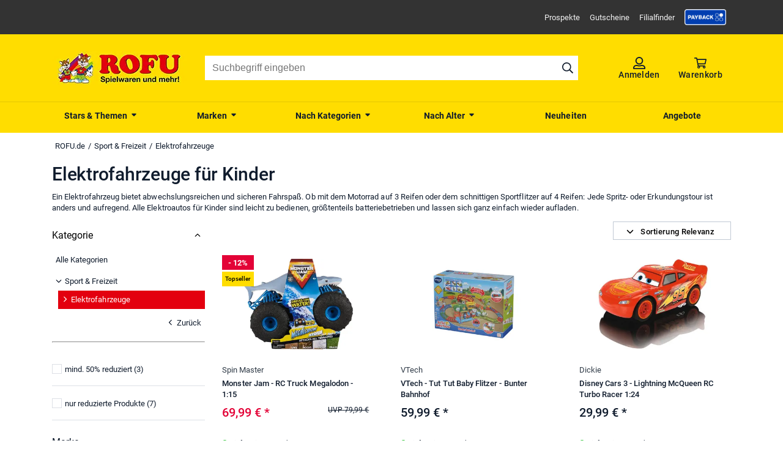

--- FILE ---
content_type: text/html; charset=utf-8
request_url: https://www.rofu.de/sport-freizeit/elektrofahrzeuge/?ldtype=grid&_artperpage=45&listorderby=oxvarminprice&listorder=asc&pgNr=0&cl=alist&searchparam=&cnid=23d2fca93645608e08885953c36735ac
body_size: 42366
content:
<!DOCTYPE html><html lang="de"><head><meta charSet="utf-8"/><meta name="viewport" content="width=device-width, initial-scale=1.0"/><link rel="canonical" href="https://www.rofu.de/sport-freizeit/elektrofahrzeuge/"/><title>Elektrofahrzeug für Kinder 🚗  Kinder Elektroauto kaufen</title><meta name="description" content="Kinder Elektroauto 🚗 für abwechslungsreichen &amp; sicheren Fahrspaß kaufen ☝ Leicht zu bedienen ► Online &amp; in der Filiale kaufen ⭐ ROFU"/><meta name="robots" content="index, follow"/><meta property="og:title" content="Elektrofahrzeug für Kinder 🚗  Kinder Elektroauto kaufen"/><meta property="og:type" content="website"/><meta property="og:url" content="https://www.rofu.de/sport-freizeit/elektrofahrzeuge/"/><meta property="og:image" content="https://www.rofu.de/out/dd_roxive_mifus/img/favicons/favicon_128.jpg"/><meta property="og:description" content="Kinder Elektroauto 🚗 für abwechslungsreichen &amp; sicheren Fahrspaß kaufen ☝ Leicht zu bedienen ► Online &amp; in der Filiale kaufen ⭐ ROFU"/><meta property="og:locale" content="de_DE"/><meta property="og:site_name" content="ROFU"/><meta property="fb:app_id" content="966242223397117"/><meta name="twitter:card" content="summary"/><meta name="next-head-count" content="15"/><meta http-equiv="Content-Type" content="text/html; charset=UTF-8"/><link rel="apple-touch-icon-precomposed" media="screen and (resolution: 163dpi)" href="https://www.rofu.de/out/dd_roxive_mifus/img/favicons/favicon_512.jpg"/><link rel="apple-touch-icon-precomposed" href="https://www.rofu.de/out/dd_roxive_mifus/img/favicons/favicon_512.jpg"/><link rel="apple-touch-icon-precomposed" media="screen and (resolution: 132dpi)" href="https://www.rofu.de/out/dd_roxive_mifus/img/favicons/favicon_512.jpg"/><link rel="apple-touch-icon-precomposed" sizes="72x72" href="https://www.rofu.de/out/dd_roxive_mifus/img/favicons/favicon_512.jpg"/><link rel="apple-touch-icon-precomposed" media="screen and (resolution: 326dpi)" href="https://www.rofu.de/out/dd_roxive_mifus/img/favicons/favicon_512.jpg"/><link rel="apple-touch-icon-precomposed" sizes="114x114" href="https://www.rofu.de/out/dd_roxive_mifus/img/favicons/favicon_512.jpg"/><link rel="apple-touch-icon-precomposed" sizes="144x144" href="https://www.rofu.de/out/dd_roxive_mifus/img/favicons/favicon_512.jpg"/><link rel="apple-touch-icon-precomposed" sizes="180x180" href="https://www.rofu.de/out/dd_roxive_mifus/img/favicons/favicon_512.jpg"/><meta name="msapplication-TileColor" content="#D83434"/><meta name="msapplication-TileImage" content="https://www.rofu.de/out/dd_roxive_mifus/img/favicons/favicon_512.jpg"/><link rel="fluid-icon" href="https://www.rofu.de/out/dd_roxive_mifus/img/favicons/favicon_512.jpg" title="rofu.de"/><link rel="shortcut icon" href="https://www.rofu.de/out/dd_roxive_mifus/img/favicons/favicon.ico?rand=1" type="image/x-icon"/><link rel="icon" href="https://www.rofu.de/out/dd_roxive_mifus/img/favicons/favicon_16.jpg" sizes="16x16"/><link rel="icon" href="https://www.rofu.de/out/dd_roxive_mifus/img/favicons/favicon_32.jpg" sizes="32x32"/><link rel="icon" href="https://www.rofu.de/out/dd_roxive_mifus/img/favicons/favicon_48.jpg" sizes="48x48"/><link rel="icon" href="https://www.rofu.de/out/dd_roxive_mifus/img/favicons/favicon_64.jpg" sizes="64x64"/><link rel="icon" href="https://www.rofu.de/out/dd_roxive_mifus/img/favicons/favicon_128.jpg" sizes="128x128"/><link rel="preload" href="/_next/static/css/6828cb5f83251a5a.css" as="style"/><link rel="stylesheet" href="/_next/static/css/6828cb5f83251a5a.css" data-n-g=""/><noscript data-n-css=""></noscript><script defer="" nomodule="" src="/_next/static/chunks/polyfills-c67a75d1b6f99dc8.js"></script><script src="/_next/static/chunks/webpack-cb7634a8b6194820.js" defer=""></script><script src="/_next/static/chunks/framework-2ca9298d0971f1de.js" defer=""></script><script src="/_next/static/chunks/main-f1bba4946f729bcb.js" defer=""></script><script src="/_next/static/chunks/pages/_app-817bc13a0ba6bc27.js" defer=""></script><script src="/_next/static/chunks/fec483df-8d8c50776d945fb9.js" defer=""></script><script src="/_next/static/chunks/0f24dcc5-5a4956d4fe757a34.js" defer=""></script><script src="/_next/static/chunks/8eb7616c-bfc35b7c047f9cbc.js" defer=""></script><script src="/_next/static/chunks/186068ac-cbc1c63b6f8067ff.js" defer=""></script><script src="/_next/static/chunks/3f2376d1-5ffa5d073f55d72d.js" defer=""></script><script src="/_next/static/chunks/752-d7bfd7f38490d7ff.js" defer=""></script><script src="/_next/static/chunks/828-aaa42c44a088fe0a.js" defer=""></script><script src="/_next/static/chunks/794-3e9c11e0a1511135.js" defer=""></script><script src="/_next/static/chunks/503-1adf3e8fae3ab0e3.js" defer=""></script><script src="/_next/static/chunks/449-38c426c1be16e017.js" defer=""></script><script src="/_next/static/chunks/730-4fd46866beae3f09.js" defer=""></script><script src="/_next/static/chunks/625-3abdbb155b466901.js" defer=""></script><script src="/_next/static/chunks/107-5f6038a3c3fab1b8.js" defer=""></script><script src="/_next/static/chunks/pages/frontend/entry-7816784d2d0b3fbc.js" defer=""></script><script src="/_next/static/bLwjmLe-VRemsoHzR-THL/_buildManifest.js" defer=""></script><script src="/_next/static/bLwjmLe-VRemsoHzR-THL/_ssgManifest.js" defer=""></script><style data-styled="" data-styled-version="5.3.5">.bzHBrl{display:inline-block;}/*!sc*/
.bzHBrl.icon__right{-webkit-transform:rotate(90deg);-ms-transform:rotate(90deg);transform:rotate(90deg);}/*!sc*/
.bzHBrl.icon__down{-webkit-transform:rotate(180deg);-ms-transform:rotate(180deg);transform:rotate(180deg);}/*!sc*/
.bzHBrl.icon__left{-webkit-transform:rotate(-90deg);-ms-transform:rotate(-90deg);transform:rotate(-90deg);}/*!sc*/
.bzHBrl.icon__mirrorX{-webkit-transform:scaleX(-1);-ms-transform:scaleX(-1);transform:scaleX(-1);}/*!sc*/
.bzHBrl svg{display:block;fill:currentColor;width:100%;max-height:100%;}/*!sc*/
data-styled.g1[id="sc-ae95d41d-0"]{content:"bzHBrl,"}/*!sc*/
.gLQTvz{color:currentColor;cursor:pointer;}/*!sc*/
.gLQTvz:hover{color:var(--secondary);-webkit-text-decoration:underline;text-decoration:underline;}/*!sc*/
data-styled.g2[id="sc-1d221076-0"]{content:"gLQTvz,"}/*!sc*/
.jtPsLT{position:absolute;z-index:var(--z-index-flags);}/*!sc*/
data-styled.g3[id="sc-55b68fae-0"]{content:"jtPsLT,"}/*!sc*/
.fhSxPt{display:-webkit-box;display:-webkit-flex;display:-ms-flexbox;display:flex;width:5.2rem;height:2.4rem;margin-bottom:.3rem;font-size:1.3rem;font-weight:700;-webkit-box-pack:center;-webkit-justify-content:center;-ms-flex-pack:center;justify-content:center;-webkit-align-items:center;-webkit-box-align:center;-ms-flex-align:center;align-items:center;background-color:var(--reduced-price);color:var(--neutral-00);}/*!sc*/
.joxDkw{display:-webkit-box;display:-webkit-flex;display:-ms-flexbox;display:flex;width:5.2rem;height:2.4rem;margin-bottom:.3rem;font-size:1.3rem;font-weight:700;-webkit-box-pack:center;-webkit-justify-content:center;-ms-flex-pack:center;justify-content:center;-webkit-align-items:center;-webkit-box-align:center;-ms-flex-align:center;align-items:center;background-color:var(--primary);color:var(--neutral-100);}/*!sc*/
.gNogdf{display:-webkit-box;display:-webkit-flex;display:-ms-flexbox;display:flex;width:5.2rem;height:2.4rem;margin-bottom:.3rem;font-size:1.3rem;font-weight:700;-webkit-box-pack:center;-webkit-justify-content:center;-ms-flex-pack:center;justify-content:center;-webkit-align-items:center;-webkit-box-align:center;-ms-flex-align:center;align-items:center;background-color:#10a467;color:var(--neutral-00);}/*!sc*/
data-styled.g4[id="sc-55b68fae-1"]{content:"fhSxPt,joxDkw,gNogdf,"}/*!sc*/
.jZevnj{font-size:1rem;font-weight:500;}/*!sc*/
data-styled.g8[id="sc-55b68fae-5"]{content:"jZevnj,"}/*!sc*/
.goLTvc{display:-webkit-box;display:-webkit-flex;display:-ms-flexbox;display:flex;width:100%;height:100%;-webkit-box-pack:center;-webkit-justify-content:center;-ms-flex-pack:center;justify-content:center;-webkit-align-items:center;-webkit-box-align:center;-ms-flex-align:center;align-items:center;}/*!sc*/
data-styled.g9[id="sc-c51624b1-0"]{content:"goLTvc,"}/*!sc*/
.bGlXwA{max-width:100%;max-height:100%;}/*!sc*/
data-styled.g10[id="sc-c51624b1-1"]{content:"bGlXwA,"}/*!sc*/
.iFMVCO{display:-webkit-box;display:-webkit-flex;display:-ms-flexbox;display:flex;-webkit-box-pack:start;-webkit-justify-content:flex-start;-ms-flex-pack:start;justify-content:flex-start;color:#ff3c00;height:1.3rem;}/*!sc*/
.iFMVCO svg{aspect-ratio:1/1;}/*!sc*/
.iFMVCO .icon{width:1.3rem;margin:0 0.5rem 0 0;}/*!sc*/
data-styled.g11[id="sc-9fe73b20-0"]{content:"iFMVCO,"}/*!sc*/
.fcMxZa{-webkit-hyphens:auto;-moz-hyphens:auto;-ms-hyphens:auto;hyphens:auto;padding:0;display:block;height:1.8rem;display:-webkit-box;max-width:100%;-webkit-line-clamp:1;-webkit-box-orient:vertical;overflow:hidden;text-overflow:ellipsis;}/*!sc*/
data-styled.g12[id="sc-eaa0f9ed-0"]{content:"fcMxZa,"}/*!sc*/
.fnTLDa{display:-webkit-box;display:-webkit-flex;display:-ms-flexbox;display:flex;-webkit-flex-wrap:wrap;-ms-flex-wrap:wrap;flex-wrap:wrap;width:100%;margin:0.5rem 0;-webkit-flex-direction:column;-ms-flex-direction:column;flex-direction:column;text-align:center;}/*!sc*/
@media (min-width:992px){.fnTLDa{-webkit-flex-direction:row;-ms-flex-direction:row;flex-direction:row;text-align:left;}}/*!sc*/
data-styled.g13[id="sc-4ce33f8c-0"]{content:"fnTLDa,"}/*!sc*/
.gahqKt{-webkit-flex-basis:55%;-ms-flex-preferred-size:55%;flex-basis:55%;font-size:2rem;font-weight:500;color:var(--reduced-price);min-height:2.8rem;max-height:2.8rem;}/*!sc*/
@media (min-width:992px){.gahqKt{min-height:3.5rem;max-height:3.5rem;}}/*!sc*/
.hVdwnB{-webkit-flex-basis:55%;-ms-flex-preferred-size:55%;flex-basis:55%;font-size:2rem;font-weight:500;min-height:2.8rem;max-height:2.8rem;}/*!sc*/
@media (min-width:992px){.hVdwnB{min-height:3.5rem;max-height:3.5rem;}}/*!sc*/
data-styled.g14[id="sc-4ce33f8c-1"]{content:"gahqKt,hVdwnB,"}/*!sc*/
.gAhnYv{display:-webkit-box;display:-webkit-flex;display:-ms-flexbox;display:flex;-webkit-flex-direction:column;-ms-flex-direction:column;flex-direction:column;-webkit-flex-basis:45%;-ms-flex-preferred-size:45%;flex-basis:45%;min-height:1.2rem;max-height:1.2rem;text-align:center;font-size:1.1rem;}/*!sc*/
@media (min-width:992px){.gAhnYv{text-align:right;font-size:1.2rem;}}/*!sc*/
.hiDERe{display:-webkit-box;display:-webkit-flex;display:-ms-flexbox;display:flex;-webkit-flex-direction:column;-ms-flex-direction:column;flex-direction:column;-webkit-flex-basis:45%;-ms-flex-preferred-size:45%;flex-basis:45%;visibility:hidden;min-height:1.2rem;max-height:1.2rem;text-align:center;font-size:1.1rem;}/*!sc*/
@media (min-width:992px){.hiDERe{text-align:right;font-size:1.2rem;}}/*!sc*/
data-styled.g15[id="sc-4ce33f8c-2"]{content:"gAhnYv,hiDERe,"}/*!sc*/
.fYvrOX{min-height:1.2rem;max-height:1.2rem;margin-top:0.2rem;}/*!sc*/
@media (min-width:992px){.fYvrOX{min-height:1.75rem;max-height:1.75rem;margin:0;}}/*!sc*/
data-styled.g16[id="sc-4ce33f8c-3"]{content:"fYvrOX,"}/*!sc*/
.jiKkdb{-webkit-text-decoration:line-through;text-decoration:line-through;}/*!sc*/
data-styled.g17[id="sc-4ce33f8c-4"]{content:"jiKkdb,"}/*!sc*/
.ffTivd{-webkit-flex-basis:100%;-ms-flex-preferred-size:100%;flex-basis:100%;min-height:1.5rem;max-height:1.5rem;font-size:1.3rem;}/*!sc*/
data-styled.g18[id="sc-4ce33f8c-5"]{content:"ffTivd,"}/*!sc*/
.RvwtN{display:-webkit-box;display:-webkit-flex;display:-ms-flexbox;display:flex;-webkit-align-items:baseline;-webkit-box-align:baseline;-ms-flex-align:baseline;align-items:baseline;font-size:1.1rem;}/*!sc*/
data-styled.g19[id="sc-5b6f4584-0"]{content:"RvwtN,"}/*!sc*/
.ietxuk{min-width:0.9rem;min-height:0.9rem;max-width:0.9rem;max-height:0.9rem;margin:0 0.5rem 0 0;border-radius:50%;background-color:var(--in-stock);}/*!sc*/
.hzAioV{min-width:0.9rem;min-height:0.9rem;max-width:0.9rem;max-height:0.9rem;margin:0 0.5rem 0 0;border-radius:50%;background-color:var(--out-of-stock);}/*!sc*/
data-styled.g20[id="sc-5b6f4584-1"]{content:"ietxuk,hzAioV,"}/*!sc*/
.evGfhy{width:150px;height:150px;overflow:hidden;position:absolute;z-index:10;pointer-events:none;}/*!sc*/
.evGfhy *{pointer-events:auto;}/*!sc*/
.evGfhy > span{position:absolute;display:block;width:225px;height:3.42rem;padding:8px 0;background-color:rgba(183,0,104,1);color:rgba(255,255,255,1);line-height:1.3;text-shadow:0 1px 1px rgba(0,0,0,0.3);text-align:center;}/*!sc*/
data-styled.g21[id="sc-38f347b2-0"]{content:"evGfhy,"}/*!sc*/
.leKYyF{top:-1.15rem;right:-1.15rem;}/*!sc*/
.leKYyF > span{left:-22px;top:42px;-webkit-transform:rotate(45deg);-ms-transform:rotate(45deg);transform:rotate(45deg);}/*!sc*/
data-styled.g25[id="sc-38f347b2-4"]{content:"leKYyF,"}/*!sc*/
.isgoIl.tile{width:60px;height:60px;}/*!sc*/
.isgoIl.tile > span{left:-69px;top:6px;height:2.5rem;padding:4px 0;}/*!sc*/
.isgoIl.tile .text{padding:0;}/*!sc*/
data-styled.g26[id="sc-1fa9259c-0"]{content:"isgoIl,"}/*!sc*/
.gtsyCR{display:inline-block;position:relative;width:100%;min-width:14rem;max-width:24rem;height:33rem;border-bottom:1px solid var(--neutral-100);}/*!sc*/
.gtsyCR picture{width:auto;max-height:16rem;padding:0.5rem;text-align:center;}/*!sc*/
.gtsyCR picture img{width:auto;}/*!sc*/
.gtsyCR .tile_title{height:3.6rem !important;-webkit-line-clamp:2 !important;margin-bottom:1rem;}/*!sc*/
data-styled.g27[id="sc-3d831bc0-0"]{content:"gtsyCR,"}/*!sc*/
.jmXDEL{height:1.3rem;margin:0.75rem 0 0.75rem 0;}/*!sc*/
data-styled.g28[id="sc-3d831bc0-1"]{content:"jmXDEL,"}/*!sc*/
.jstTjj{display:-webkit-box;display:-webkit-flex;display:-ms-flexbox;display:flex;-webkit-flex-wrap:wrap;-ms-flex-wrap:wrap;flex-wrap:wrap;width:100%;margin-left:0;}/*!sc*/
.jstTjj img{width:100%;padding:0.5rem;}/*!sc*/
@media screen and (max-width:991px){.jstTjj{width:100%;margin:0;}}/*!sc*/
.dsNVPO{display:-webkit-box;display:-webkit-flex;display:-ms-flexbox;display:flex;-webkit-flex-wrap:wrap;-ms-flex-wrap:wrap;flex-wrap:wrap;width:75%;margin-left:25%;}/*!sc*/
.dsNVPO img{width:100%;padding:0.5rem;}/*!sc*/
@media screen and (max-width:991px){.dsNVPO{width:100%;margin:0;}}/*!sc*/
data-styled.g113[id="sc-aa85164c-0"]{content:"jstTjj,dsNVPO,"}/*!sc*/
.dQKtHK{-webkit-flex:0 0 100%;-ms-flex:0 0 100%;flex:0 0 100%;}/*!sc*/
@media screen and (max-width:768px){.dQKtHK img{padding:0.5rem;display:block;}}/*!sc*/
@media screen and (max-width:540px){.dQKtHK{-webkit-flex:0 0 100%;-ms-flex:0 0 100%;flex:0 0 100%;}}/*!sc*/
data-styled.g114[id="sc-aa85164c-1"]{content:"dQKtHK,"}/*!sc*/
.kcNsTT{display:-webkit-inline-box;display:-webkit-inline-flex;display:-ms-inline-flexbox;display:inline-flex;-webkit-align-items:center;-webkit-box-align:center;-ms-flex-align:center;align-items:center;width:100%;cursor:pointer;}/*!sc*/
data-styled.g138[id="sc-8dcd5d11-0"]{content:"kcNsTT,"}/*!sc*/
.fwgkZw{border:0;-webkit-clip:rect(0 0 0 0);clip:rect(0 0 0 0);-webkit-clippath:inset(50%);clippath:inset(50%);height:1px;margin:-1px;overflow:hidden;padding:0;position:absolute;white-space:nowrap;width:1px;}/*!sc*/
data-styled.g139[id="sc-8dcd5d11-1"]{content:"fwgkZw,"}/*!sc*/
.gGgebX{position:relative;display:inline-block;min-width:16px;min-height:16px;border:1px solid;margin-right:0.5rem;}/*!sc*/
.gGgebX::after{content:none;position:absolute;display:inline-block;left:2px;top:2px;height:5px;width:8px;border-left:2px solid;border-bottom:2px solid;-webkit-transform:rotate(-45deg);-ms-transform:rotate(-45deg);transform:rotate(-45deg);}/*!sc*/
data-styled.g140[id="sc-8dcd5d11-2"]{content:"gGgebX,"}/*!sc*/
.knMSXC{display:-webkit-inline-box;display:-webkit-inline-flex;display:-ms-inline-flexbox;display:inline-flex;-webkit-flex-direction:column;-ms-flex-direction:column;flex-direction:column;width:100%;max-height:0;overflow:hidden;}/*!sc*/
@media (min-width:992px){.knMSXC{width:27rem;min-width:27rem;max-height:100%;padding:0 2rem 0 0;}}/*!sc*/
.knMSXC > .button{margin:2rem 0 0;}/*!sc*/
data-styled.g141[id="sc-8b1a4797-0"]{content:"knMSXC,"}/*!sc*/
.fbtthl{max-height:24rem;border-bottom:1px solid var(--neutral-30);padding:2rem 0 1.5rem;}/*!sc*/
data-styled.g142[id="sc-8b1a4797-1"]{content:"fbtthl,"}/*!sc*/
.bSpSiX{display:-webkit-box;display:-webkit-flex;display:-ms-flexbox;display:flex;-webkit-align-items:center;-webkit-box-align:center;-ms-flex-align:center;align-items:center;min-height:3.5rem;max-height:3.5rem;padding-right:0.7rem;cursor:pointer;}/*!sc*/
.bSpSiX .icon--chevron-solid{width:1rem;height:2rem;margin-left:auto;color:var(--neutral-60);}/*!sc*/
data-styled.g143[id="sc-8b1a4797-2"]{content:"bSpSiX,"}/*!sc*/
.hBXxyh{max-height:7rem;padding:2rem 0 1.5rem;border-bottom:1px solid var(--neutral-30);}/*!sc*/
@media(min-width:992px){.hBXxyh{display:none;}}/*!sc*/
.hBXxyh .icon--filter-solid{width:1.6rem;height:3rem;padding:1px 0 5px;margin-right:0.5rem;color:var(--neutral-70);}/*!sc*/
data-styled.g144[id="sc-8b1a4797-3"]{content:"hBXxyh,"}/*!sc*/
.bmCvqY{display:-webkit-box;display:-webkit-flex;display:-ms-flexbox;display:flex;-webkit-flex-direction:column;-ms-flex-direction:column;flex-direction:column;max-height:16.5rem;overflow:hidden;}/*!sc*/
.iLDdUm{display:-webkit-box;display:-webkit-flex;display:-ms-flexbox;display:flex;-webkit-flex-direction:column;-ms-flex-direction:column;flex-direction:column;max-height:0;overflow:hidden;}/*!sc*/
data-styled.g145[id="sc-8b1a4797-4"]{content:"bmCvqY,iLDdUm,"}/*!sc*/
.kGQAAn{max-height:16.5rem;}/*!sc*/
data-styled.g146[id="sc-8b1a4797-5"]{content:"kGQAAn,"}/*!sc*/
.iRtoRa{width:100%;height:4rem;border:0;padding:1rem 1.2rem;font-size:1.6rem;}/*!sc*/
.iRtoRa:focus{outline:none;}/*!sc*/
data-styled.g147[id="sc-6f33a380-0"]{content:"iRtoRa,"}/*!sc*/
.jEvxAt{border:1px solid var(--neutral-30);}/*!sc*/
data-styled.g148[id="sc-6f33a380-1"]{content:"jEvxAt,"}/*!sc*/
.atqJU{overflow-x:hidden;overflow-y:auto;}/*!sc*/
data-styled.g149[id="sc-5c074c4-0"]{content:"atqJU,"}/*!sc*/
.dgSpxp{min-height:2rem;}/*!sc*/
.dgSpxp:not(:first-of-type){margin-top:0.8rem;}/*!sc*/
.dgSpxp .sc-8dcd5d11-2{border-color:var(--neutral-30) !important;}/*!sc*/
data-styled.g150[id="sc-5c074c4-1"]{content:"dgSpxp,"}/*!sc*/
.iISaIT{display:block;text-align:center;margin-bottom:1rem;}/*!sc*/
data-styled.g154[id="sc-2c70ea64-0"]{content:"iISaIT,"}/*!sc*/
.sCoIF{padding:0 1.4rem 0;height:5rem;}/*!sc*/
.sCoIF .rc-slider{position:relative;height:14px;padding:5px 0;margin:0 auto;width:100%;border-radius:6px;-ms-touch-action:none;touch-action:none;box-sizing:border-box;-webkit-tap-highlight-color:rgba(0,0,0,0);}/*!sc*/
.sCoIF .rc-slider *{box-sizing:border-box;-webkit-tap-highlight-color:rgba(0,0,0,0);}/*!sc*/
.sCoIF .rc-slider-rail{position:absolute;width:100%;background-color:#e9e9e9;height:4px;border-radius:6px;}/*!sc*/
.sCoIF .rc-slider-track{position:absolute;left:0;height:4px;border-radius:6px;background-color:#abe2fb;}/*!sc*/
.sCoIF .rc-slider-handle{position:absolute;width:14px;height:14px;cursor:pointer;cursor:-webkit--webkit-grab;cursor:-moz--webkit-grab;cursor:-webkit-grab;margin-top:-5px;cursor:-webkit-grab;cursor:-moz-grab;cursor:grab;border-radius:50%;border:solid 2px #96dbfa;background-color:#fff;-ms-touch-action:pan-x;touch-action:pan-x;}/*!sc*/
.sCoIF .rc-slider-handle-dragging.rc-slider-handle-dragging.rc-slider-handle-dragging{border-color:#57c5f7;box-shadow:0 0 0 5px #96dbfa;}/*!sc*/
.sCoIF .rc-slider-handle:focus{outline:none;}/*!sc*/
.sCoIF .rc-slider-handle-click-focused:focus{border-color:#96dbfa;box-shadow:unset;}/*!sc*/
.sCoIF .rc-slider-handle:hover{border-color:#57c5f7;}/*!sc*/
.sCoIF .rc-slider-handle:active{border-color:#57c5f7;box-shadow:0 0 5px #57c5f7;cursor:-webkit--webkit-grabbing;cursor:-moz--webkit-grabbing;cursor:-webkit-grabbing;cursor:-webkit-grabbing;cursor:-moz-grabbing;cursor:grabbing;}/*!sc*/
data-styled.g155[id="sc-2c70ea64-1"]{content:"sCoIF,"}/*!sc*/
.fTgkwd{display:-webkit-inline-box;display:-webkit-inline-flex;display:-ms-inline-flexbox;display:inline-flex;position:relative;width:100%;}/*!sc*/
.fTgkwd button{width:100%;}/*!sc*/
data-styled.g158[id="sc-5d473697-0"]{content:"fTgkwd,"}/*!sc*/
.eWlpaX{display:none;min-width:100%;z-index:var(--z-index-low);background:var(--neutral-00);box-shadow:var(--elevation-s);position:absolute;top:100%;right:0;}/*!sc*/
data-styled.g160[id="sc-5d473697-2"]{content:"eWlpaX,"}/*!sc*/
.bjhehd{display:-webkit-box;display:-webkit-flex;display:-ms-flexbox;display:flex;line-height:3rem;padding:0.4rem 1.5rem;white-space:nowrap;font-weight:var(--font-weight-semi-bold);}/*!sc*/
.bjhehd:hover{cursor:pointer;}/*!sc*/
.bjhehd .sc-5b6f4584-0{-webkit-align-items:center;-webkit-box-align:center;-ms-flex-align:center;align-items:center;margin-right:1rem;}/*!sc*/
.bljoLz{display:-webkit-box;display:-webkit-flex;display:-ms-flexbox;display:flex;line-height:3rem;padding:0.4rem 1.5rem;white-space:nowrap;}/*!sc*/
.bljoLz:hover{cursor:pointer;}/*!sc*/
.bljoLz .sc-5b6f4584-0{-webkit-align-items:center;-webkit-box-align:center;-ms-flex-align:center;align-items:center;margin-right:1rem;}/*!sc*/
data-styled.g161[id="sc-5d473697-3"]{content:"bjhehd,bljoLz,"}/*!sc*/
.eQWSzu{display:-webkit-box;display:-webkit-flex;display:-ms-flexbox;display:flex;-webkit-flex-direction:column;-ms-flex-direction:column;flex-direction:column;}/*!sc*/
@media (min-width:992px){.eQWSzu{-webkit-flex-direction:row;-ms-flex-direction:row;flex-direction:row;}}/*!sc*/
data-styled.g163[id="sc-b6fff554-0"]{content:"eQWSzu,"}/*!sc*/
.gNFlcQ{width:100%;}/*!sc*/
data-styled.g164[id="sc-b6fff554-1"]{content:"gNFlcQ,"}/*!sc*/
.etSUhf{display:grid;width:100%;grid-template-columns:auto;grid-auto-rows:auto;grid-gap:4rem 3.5rem;margin:2.5rem 0 1.5rem;justify-items:center;}/*!sc*/
@media (min-width:360px){.etSUhf{grid-template-columns:repeat(2,minmax(0,1fr));}}/*!sc*/
@media (min-width:768px){.etSUhf{grid-template-columns:repeat(3,minmax(0,1fr));}}/*!sc*/
data-styled.g165[id="sc-b6fff554-2"]{content:"etSUhf,"}/*!sc*/
.cbEAsg{margin-left:0;}/*!sc*/
@media (min-width:768px){.cbEAsg{margin-left:auto;}}/*!sc*/
.cbEAsg .dropdown{height:3rem;width:100%;margin-top:0.5rem;}/*!sc*/
@media (min-width:768px){.cbEAsg .dropdown{margin-top:0;}}/*!sc*/
.cbEAsg .dropdown .dropdown__listbox{width:100%;}/*!sc*/
.cbEAsg .dropdown .button__text > span{font-size:1.3rem;white-space:nowrap;}/*!sc*/
.cbEAsg .dropdown .button__text > span:first-child{margin-right:0.5rem;}/*!sc*/
.cbEAsg .dropdown .icon{height:1.2rem;}/*!sc*/
data-styled.g168[id="sc-b6fff554-5"]{content:"cbEAsg,"}/*!sc*/
@media (min-width:992px){.bILZvw{margin-left:auto;}}/*!sc*/
data-styled.g170[id="sc-61874ceb-0"]{content:"bILZvw,"}/*!sc*/
.kyVDoJ{display:-webkit-box;display:-webkit-flex;display:-ms-flexbox;display:flex;-webkit-flex-direction:column;-ms-flex-direction:column;flex-direction:column;}/*!sc*/
@media (min-width:768px){.kyVDoJ{-webkit-flex-direction:row;-ms-flex-direction:row;flex-direction:row;}}/*!sc*/
data-styled.g171[id="sc-395343f8-0"]{content:"kyVDoJ,"}/*!sc*/
.fCJhNP{display:-webkit-box;display:-webkit-flex;display:-ms-flexbox;display:flex;-webkit-flex-direction:column;-ms-flex-direction:column;flex-direction:column;-webkit-box-pack:justify;-webkit-justify-content:space-between;-ms-flex-pack:justify;justify-content:space-between;margin:1.5rem 0 1.5rem;background:var(--primary);padding:2.5rem;border-radius:2rem;}/*!sc*/
@media (min-width:992px){.fCJhNP{-webkit-flex-direction:row;-ms-flex-direction:row;flex-direction:row;-webkit-align-items:center;-webkit-box-align:center;-ms-flex-align:center;align-items:center;}}/*!sc*/
.fCJhNP .button{border-radius:2rem;padding:1rem 2rem .8rem;}/*!sc*/
.fCJhNP .button__text{font-size:1.8rem;}/*!sc*/
data-styled.g173[id="sc-35aab28e-0"]{content:"fCJhNP,"}/*!sc*/
.iTScFF{text-align:center;margin:0 0 1.5rem;}/*!sc*/
@media (min-width:992px){.iTScFF{text-align:left;}}/*!sc*/
data-styled.g174[id="sc-35aab28e-1"]{content:"iTScFF,"}/*!sc*/
.INYjn{display:none;background:var(--primary);}/*!sc*/
@media (min-width:992px){.INYjn{display:block;border-top:1px solid #e4c603;}}/*!sc*/
data-styled.g267[id="sc-5c94288e-0"]{content:"INYjn,"}/*!sc*/
.jNcOZH{display:-webkit-box;display:-webkit-flex;display:-ms-flexbox;display:flex;-webkit-flex-direction:column;-ms-flex-direction:column;flex-direction:column;-webkit-align-items:center;-webkit-box-align:center;-ms-flex-align:center;align-items:center;position:relative;max-width:var(--max-width);margin:0 auto;}/*!sc*/
@media (min-width:992px){.jNcOZH{-webkit-flex-direction:row;-ms-flex-direction:row;flex-direction:row;height:5rem;}}/*!sc*/
data-styled.g268[id="sc-5c94288e-1"]{content:"jNcOZH,"}/*!sc*/
.hDKSmr{-webkit-flex:1 1;-ms-flex:1 1;flex:1 1;text-align:center;height:100%;width:100%;margin:0.2rem 0.1rem 0;}/*!sc*/
@media (min-width:992px){.hDKSmr{margin:0;}}/*!sc*/
data-styled.g269[id="sc-5c94288e-2"]{content:"hDKSmr,"}/*!sc*/
.bfQbmz{display:-webkit-box;display:-webkit-flex;display:-ms-flexbox;display:flex;-webkit-align-items:center;-webkit-box-align:center;-ms-flex-align:center;align-items:center;-webkit-box-pack:center;-webkit-justify-content:center;-ms-flex-pack:center;justify-content:center;height:4rem;font-size:1.7rem;font-weight:var(--font-weight-semi-bold);line-height:3.5rem;-webkit-letter-spacing:0.025rem;-moz-letter-spacing:0.025rem;-ms-letter-spacing:0.025rem;letter-spacing:0.025rem;color:var(--neutral-90);padding:0 1.5rem;position:relative;}/*!sc*/
.bfQbmz:hover{cursor:pointer;-webkit-text-decoration:none;text-decoration:none;}/*!sc*/
.bfQbmz .icon--caret-solid{margin-left:0.5rem;width:1.2rem;height:1.2rem;}/*!sc*/
data-styled.g270[id="sc-5c94288e-3"]{content:"bfQbmz,"}/*!sc*/
.kGcjvB{font-size:1.4rem;}/*!sc*/
data-styled.g271[id="sc-5c94288e-4"]{content:"kGcjvB,"}/*!sc*/
.dtLqch{display:-webkit-box;display:-webkit-flex;display:-ms-flexbox;display:flex;-webkit-box-pack:center;-webkit-justify-content:center;-ms-flex-pack:center;justify-content:center;-webkit-align-items:center;-webkit-box-align:center;-ms-flex-align:center;align-items:center;height:8rem;}/*!sc*/
data-styled.g293[id="sc-87dde99e-0"]{content:"dtLqch,"}/*!sc*/
.teDIy{border-radius:0;}/*!sc*/
data-styled.g294[id="sc-87dde99e-1"]{content:"teDIy,"}/*!sc*/
.jLdbev{width:3.4rem;height:4rem;}/*!sc*/
data-styled.g295[id="sc-87dde99e-2"]{content:"jLdbev,"}/*!sc*/
.jJXQAU{background:var(--primary);}/*!sc*/
data-styled.g299[id="sc-32d34dbc-0"]{content:"jJXQAU,"}/*!sc*/
.leAlPL{display:-webkit-box;display:-webkit-flex;display:-ms-flexbox;display:flex;-webkit-align-items:center;-webkit-box-align:center;-ms-flex-align:center;align-items:center;-webkit-box-pack:center;-webkit-justify-content:center;-ms-flex-pack:center;justify-content:center;width:100%;}/*!sc*/
data-styled.g300[id="sc-32d34dbc-1"]{content:"leAlPL,"}/*!sc*/
.bHHcLq{-webkit-box-pack:justify;-webkit-justify-content:space-between;-ms-flex-pack:justify;justify-content:space-between;max-width:var(--max-width);margin:0 auto;padding:1.5rem;}/*!sc*/
data-styled.g301[id="sc-32d34dbc-2"]{content:"bHHcLq,"}/*!sc*/
.hEhoz{-webkit-flex-basis:25%;-ms-flex-preferred-size:25%;flex-basis:25%;}/*!sc*/
data-styled.g302[id="sc-32d34dbc-3"]{content:"hEhoz,"}/*!sc*/
.foQizu{display:-webkit-box;display:-webkit-flex;display:-ms-flexbox;display:flex;-webkit-flex-basis:50%;-ms-flex-preferred-size:50%;flex-basis:50%;-webkit-box-pack:center;-webkit-justify-content:center;-ms-flex-pack:center;justify-content:center;}/*!sc*/
@media (min-width:992px){.foQizu{-webkit-flex-basis:20%;-ms-flex-preferred-size:20%;flex-basis:20%;-webkit-box-pack:start;-webkit-justify-content:flex-start;-ms-flex-pack:start;justify-content:flex-start;}}/*!sc*/
.foQizu img{max-width:100%;}/*!sc*/
data-styled.g303[id="sc-32d34dbc-4"]{content:"foQizu,"}/*!sc*/
.kpOwuo{position:relative;padding:0 1.5rem;}/*!sc*/
@media (min-width:992px){.kpOwuo{-webkit-flex-basis:55%;-ms-flex-preferred-size:55%;flex-basis:55%;padding:0;}}/*!sc*/
data-styled.g304[id="sc-32d34dbc-5"]{content:"kpOwuo,"}/*!sc*/
.fEjkPn{background-color:#333;color:#f1f1f1;}/*!sc*/
data-styled.g307[id="sc-10c2664e-0"]{content:"fEjkPn,"}/*!sc*/
.hRKYqv{display:-webkit-box;display:-webkit-flex;display:-ms-flexbox;display:flex;-webkit-box-pack:center;-webkit-justify-content:center;-ms-flex-pack:center;justify-content:center;-webkit-flex-wrap:wrap;-ms-flex-wrap:wrap;flex-wrap:wrap;max-width:var(--max-width);margin:0 auto;padding:1.5rem;}/*!sc*/
@media (min-width:992px){.hRKYqv{-webkit-box-pack:end;-webkit-justify-content:flex-end;-ms-flex-pack:end;justify-content:flex-end;}}/*!sc*/
.hRKYqv > *{display:-webkit-box;display:-webkit-flex;display:-ms-flexbox;display:flex;-webkit-align-items:center;-webkit-box-align:center;-ms-flex-align:center;align-items:center;padding:0 .8rem;height:2.6rem;}/*!sc*/
.hRKYqv a:hover{color:var(--secondary);-webkit-text-decoration:underline;text-decoration:underline;}/*!sc*/
data-styled.g308[id="sc-10c2664e-1"]{content:"hRKYqv,"}/*!sc*/
.jlvKxx{position:relative;-webkit-flex-basis:25%;-ms-flex-preferred-size:25%;flex-basis:25%;display:-webkit-box;display:-webkit-flex;display:-ms-flexbox;display:flex;-webkit-flex-flow:row;-ms-flex-flow:row;flex-flow:row;-webkit-align-items:center;-webkit-box-align:center;-ms-flex-align:center;align-items:center;-webkit-box-pack:end;-webkit-justify-content:flex-end;-ms-flex-pack:end;justify-content:flex-end;}/*!sc*/
@media (min-width:992px){.jlvKxx{-webkit-flex-basis:20%;-ms-flex-preferred-size:20%;flex-basis:20%;}}/*!sc*/
data-styled.g309[id="sc-6793aef-0"]{content:"jlvKxx,"}/*!sc*/
.cNVIZj{-webkit-flex-flow:column;-ms-flex-flow:column;flex-flow:column;}/*!sc*/
.cNVIZj:hover{color:inherit !important;-webkit-text-decoration:0 !important;text-decoration:0 !important;}/*!sc*/
@media (min-width:992px){.cNVIZj{width:10rem;}}/*!sc*/
.cNVIZj .button__text{margin:0;}/*!sc*/
.cNVIZj .icon{max-width:2rem;max-height:2rem;}/*!sc*/
.cNVIZj .notification{font-size:1.2rem;top:2px;left:auto;right:0;padding:0 5px;}/*!sc*/
@media (min-width:992px){.cNVIZj .notification{right:25px;}}/*!sc*/
data-styled.g310[id="sc-6793aef-1"]{content:"cNVIZj,"}/*!sc*/
.gemoWr{width:100%;max-width:var(--max-width);}/*!sc*/
@media (min-width:992px){.gemoWr{width:calc(100% - 3rem);margin:0 auto;}}/*!sc*/
.gemoWr li{height:3rem;}/*!sc*/
.gemoWr .icon{vertical-align:middle;height:100%;}/*!sc*/
.gemoWr .second_level_container{width:100%;}/*!sc*/
@media (min-width:992px){.gemoWr .second_level_container{width:calc(100% / 6);}}/*!sc*/
data-styled.g325[id="sc-758f0f1d-0"]{content:"gemoWr,"}/*!sc*/
.emiVSE{display:-webkit-box;display:-webkit-flex;display:-ms-flexbox;display:flex;-webkit-flex-direction:column;-ms-flex-direction:column;flex-direction:column;text-align:center;border-top:none;padding:1.5rem 0 0;margin:1.5rem 1.5rem 0;}/*!sc*/
.emiVSE:first-of-type,.emiVSE:last-of-type{border-top:1px solid var(--error);}/*!sc*/
@media (min-width:992px){.emiVSE{-webkit-flex-direction:row;-ms-flex-direction:row;flex-direction:row;-webkit-box-pack:justify;-webkit-justify-content:space-between;-ms-flex-pack:justify;justify-content:space-between;text-align:left;border-top:1px solid var(--error);padding:3rem 0 0;}.emiVSE:last-of-type{-webkit-flex-direction:column;-ms-flex-direction:column;flex-direction:column;text-align:center;}}/*!sc*/
.emiVSE > div{padding:0;}/*!sc*/
@media (min-width:992px){.emiVSE > div{padding:0 1.5rem;}}/*!sc*/
@media (min-width:992px){.emiVSE > div:first-of-type{padding-left:0;}}/*!sc*/
.emiVSE > div:last-of-type{padding-right:0;}/*!sc*/
data-styled.g326[id="sc-758f0f1d-1"]{content:"emiVSE,"}/*!sc*/
.dNPqEA{height:3.8rem !important;background:var(--primary);margin:0.1rem 0;}/*!sc*/
.dNPqEA > span,.dNPqEA a{display:-webkit-box;display:-webkit-flex;display:-ms-flexbox;display:flex;width:100%;height:100%;padding:0.5rem 2.5rem;vertical-align:middle;cursor:pointer;}/*!sc*/
.dNPqEA .icon--chevron-solid{width:1.5rem;margin-left:auto;}/*!sc*/
data-styled.g327[id="sc-758f0f1d-2"]{content:"dNPqEA,"}/*!sc*/
.gSnqDj:hover{color:var(--secondary);-webkit-text-decoration:underline;text-decoration:underline;}/*!sc*/
data-styled.g328[id="sc-758f0f1d-3"]{content:"gSnqDj,"}/*!sc*/
.dPbTcK{font-size:1.4rem;margin:0 0 1rem;-webkit-text-decoration:underline;text-decoration:underline;}/*!sc*/
data-styled.g329[id="sc-758f0f1d-4"]{content:"dPbTcK,"}/*!sc*/
.egdgRk{width:100%;text-align:center;}/*!sc*/
@media (min-width:992px){.egdgRk{width:50%;text-align:left;}}/*!sc*/
data-styled.g330[id="sc-94bb6556-0"]{content:"egdgRk,"}/*!sc*/
.jGLmcn{margin:0 0 1rem;}/*!sc*/
data-styled.g331[id="sc-94bb6556-1"]{content:"jGLmcn,"}/*!sc*/
.gRldua{display:-webkit-box;display:-webkit-flex;display:-ms-flexbox;display:flex;-webkit-flex-direction:row;-ms-flex-direction:row;flex-direction:row;-webkit-flex-wrap:nowrap;-ms-flex-wrap:nowrap;flex-wrap:nowrap;}/*!sc*/
data-styled.g332[id="sc-94bb6556-2"]{content:"gRldua,"}/*!sc*/
.bCneXo{height:3.8rem;}/*!sc*/
data-styled.g333[id="sc-94bb6556-3"]{content:"bCneXo,"}/*!sc*/
.iGCZkK{margin-left:0.5rem;}/*!sc*/
data-styled.g334[id="sc-94bb6556-4"]{content:"iGCZkK,"}/*!sc*/
.cLvWfX{margin:1rem 0;}/*!sc*/
.cLvWfX li{height:2rem !important;}/*!sc*/
.cLvWfX .icon{width:1.3rem;margin-right:0.3rem;}/*!sc*/
data-styled.g335[id="sc-94bb6556-5"]{content:"cLvWfX,"}/*!sc*/
.kptvxW{text-align:left;}/*!sc*/
@media (min-width:992px){.kptvxW{width:25%;}}/*!sc*/
.kptvxW li{height:3.8rem;}/*!sc*/
@media (min-width:992px){.kptvxW li{height:2.6rem;margin-bottom:0.5rem;}}/*!sc*/
.kptvxW span{height:100%;margin-left:0.5rem;}/*!sc*/
.kptvxW .icon{width:2.6rem;}/*!sc*/
.kptvxW .icon--chevron-solid{width:1.5rem;margin-left:auto;}/*!sc*/
data-styled.g336[id="sc-65e23808-0"]{content:"kptvxW,"}/*!sc*/
.jUeqOW{width:100%;display:-webkit-box;display:-webkit-flex;display:-ms-flexbox;display:flex;-webkit-flex-direction:column;-ms-flex-direction:column;flex-direction:column;text-align:center;}/*!sc*/
@media (min-width:992px){.jUeqOW{width:25%;text-align:left;}}/*!sc*/
.jUeqOW a{width:15rem;margin:1.5rem auto 0;}/*!sc*/
@media (min-width:992px){.jUeqOW a{margin:1.5rem 0 0 0;}}/*!sc*/
.jUeqOW .store img{width:100%;}/*!sc*/
data-styled.g337[id="sc-295f9da0-0"]{content:"jUeqOW,"}/*!sc*/
.jQNBlD .icon--location-dot-solid{width:2.6rem;height:inherit;margin:0;}/*!sc*/
data-styled.g339[id="sc-b60326e7-1"]{content:"jQNBlD,"}/*!sc*/
.XVWoj{display:-webkit-box;display:-webkit-flex;display:-ms-flexbox;display:flex;-webkit-flex-direction:column;-ms-flex-direction:column;flex-direction:column;}/*!sc*/
data-styled.g340[id="sc-5149c0ab-0"]{content:"XVWoj,"}/*!sc*/
.gHXUqM{width:100%;display:-webkit-box;display:-webkit-flex;display:-ms-flexbox;display:flex;-webkit-flex-wrap:nowrap;-ms-flex-wrap:nowrap;flex-wrap:nowrap;-webkit-box-pack:space-around;-webkit-justify-content:space-around;-ms-flex-pack:space-around;justify-content:space-around;-webkit-align-items:center;-webkit-box-align:center;-ms-flex-align:center;align-items:center;margin-top:1.5rem;}/*!sc*/
@media (min-width:992px){.gHXUqM{width:16rem;-webkit-flex-wrap:wrap;-ms-flex-wrap:wrap;flex-wrap:wrap;-webkit-box-pack:unset;-webkit-justify-content:unset;-ms-flex-pack:unset;justify-content:unset;margin-top:0;}}/*!sc*/
data-styled.g342[id="sc-fa8f6dfd-0"]{content:"gHXUqM,"}/*!sc*/
.eEiVUR{background-color:var(--neutral-20);height:4rem !important;width:7rem;margin:0.1rem;text-align:center;padding:0.3rem;}/*!sc*/
@media (min-width:768px){.eEiVUR{margin:0.3rem;}}/*!sc*/
data-styled.g343[id="sc-fa8f6dfd-1"]{content:"eEiVUR,"}/*!sc*/
.grQPrv{display:-webkit-box;display:-webkit-flex;display:-ms-flexbox;display:flex;-webkit-box-pack:center;-webkit-justify-content:center;-ms-flex-pack:center;justify-content:center;margin-top:1.5rem;}/*!sc*/
@media (min-width:992px){.grQPrv{-webkit-box-pack:end;-webkit-justify-content:flex-end;-ms-flex-pack:end;justify-content:flex-end;-webkit-align-self:start;-ms-flex-item-align:start;align-self:start;margin-top:0;}}/*!sc*/
data-styled.g344[id="sc-ad395910-0"]{content:"grQPrv,"}/*!sc*/
.cgBMxN{display:-webkit-box;display:-webkit-flex;display:-ms-flexbox;display:flex;-webkit-box-pack:center;-webkit-justify-content:center;-ms-flex-pack:center;justify-content:center;}/*!sc*/
data-styled.g346[id="sc-bd7d92e8-0"]{content:"cgBMxN,"}/*!sc*/
.lftxJU{height:1.6rem !important;}/*!sc*/
.lftxJU:not(:first-of-type){margin-left:0.5rem;padding-left:0.5rem;border-left:1px solid var(--neutral-100);}/*!sc*/
data-styled.g347[id="sc-bd7d92e8-1"]{content:"lftxJU,"}/*!sc*/
.kMkEZZ{margin:1.7rem 0 2.5rem;}/*!sc*/
data-styled.g348[id="sc-7f79e85-0"]{content:"kMkEZZ,"}/*!sc*/
.crdQUR{height:inherit !important;margin:0 0 0.5rem;min-height:1.85rem;}/*!sc*/
data-styled.g349[id="sc-7f79e85-1"]{content:"crdQUR,"}/*!sc*/
.lmwSEN{position:fixed;display:-webkit-box;display:-webkit-flex;display:-ms-flexbox;display:flex;background:var(--neutral-100);-webkit-box-pack:center;-webkit-justify-content:center;-ms-flex-pack:center;justify-content:center;-webkit-align-items:center;-webkit-box-align:center;-ms-flex-align:center;align-items:center;bottom:40px;z-index:var(--z-index-high);right:20px;width:3.4rem;height:3.4rem;-webkit-transition:0.4s all;transition:0.4s all;border-radius:50%;opacity:0;pointer-events:none;}/*!sc*/
.lmwSEN:hover{opacity:1;}/*!sc*/
@media (max-width:768px) and (orientation:portrait){.lmwSEN{bottom:24px;}}/*!sc*/
.lmwSEN .icon{height:2.5rem;width:2.5rem;color:var(--neutral-00);}/*!sc*/
data-styled.g350[id="sc-d0098bf0-0"]{content:"lmwSEN,"}/*!sc*/
.cnYajT{height:100%;width:100%;background:var(--neutral-00);position:fixed;inset:0;z-index:var(--z-index-overlay);opacity:0;pointer-events:none;visibility:hidden;-webkit-transition:opacity 200ms ease-out;transition:opacity 200ms ease-out;}/*!sc*/
data-styled.g351[id="sc-34d0c8d7-0"]{content:"cnYajT,"}/*!sc*/
</style></head><body id="body"><div id="__next"><div id="svg-wrapper"></div><div class="site-wrapper"><header class="sc-32d34dbc-0 jJXQAU"><section class="sc-10c2664e-0 fEjkPn"><div class="sc-10c2664e-1 hRKYqv"><span tabindex="0" role="link" class="sc-1d221076-0 gLQTvz" data-page="L3Byb3NwZWt0ZS8=" title="Prospekte">Prospekte</span><span tabindex="0" role="link" class="sc-1d221076-0 gLQTvz" data-page="L2dlc2NoZW5rZ3V0c2NoZWluZS8=" title="Gutscheine">Gutscheine</span><a title="Filialfinder" href="/filialen/">Filialfinder</a><span tabindex="0" role="link" class="sc-1d221076-0 gLQTvz" data-page="L3BheWJhY2sv" title="PAYBACK FAQ"><picture class="sc-c51624b1-0 goLTvc"><img alt="PAYBACK Logo" aria-hidden="true" data-src="https://www.rofu.de/out/pictures/payback/PAYBACK_Logo_RGB_2022.png" class="sc-c51624b1-1 bGlXwA"/></picture></span></div></section><section class="sc-32d34dbc-1 sc-32d34dbc-2 leAlPL bHHcLq"><button class="sc-32d34dbc-3 hEhoz button button--icon-only button--icon" type="button" aria-label="Menü"><span class="sc-ae95d41d-0 bzHBrl icon icon--bars"><svg role="img"><use xlink:href="#bars"></use></svg></span></button><a class="sc-32d34dbc-4 foQizu" href="/"><img src="https://www.rofu.de/out/dd_roxive_mifus/img/header/rofu_logo_220.png" alt="Logo"/></a><div class="sc-6793aef-0 jlvKxx"><span tabindex="0" role="link" class="sc-1d221076-0 gLQTvz sc-6793aef-1 cNVIZj button button--primary button--icon" data-page="L21laW4ta29udG8=" title="Anmelden" type="button"><span class="sc-ae95d41d-0 bzHBrl icon icon--user"><svg role="img"><use xlink:href="#user"></use></svg></span></span><span tabindex="0" role="link" class="sc-1d221076-0 gLQTvz sc-6793aef-1 cNVIZj button button--primary button--icon" data-page="L3dhcmVua29yYg==" title="Warenkorb" type="button"><span class="sc-ae95d41d-0 bzHBrl icon icon--cart"><svg role="img"><use xlink:href="#cart"></use></svg></span></span></div></section><div class="sc-32d34dbc-5 kpOwuo header__search-box"><form role="search" class="sc-87dde99e-0 dtLqch"><input id="searchInput" type="text" name="searchPhrase" required="" placeholder="Suchbegriff eingeben" class="sc-6f33a380-0 sc-87dde99e-1 iRtoRa teDIy" value=""/><button class="sc-87dde99e-2 jLdbev button button--link-icon button--icon" type="submit" aria-label="Suche starten"><span class="sc-ae95d41d-0 bzHBrl icon icon--search"><svg role="img"><use xlink:href="#search"></use></svg></span></button></form></div></header><nav aria-label="ROFU.de" class="sc-5c94288e-0 INYjn"><ul role="menubar" aria-label="ROFU.de" class="sc-5c94288e-1 jNcOZH"><li role="none" class="sc-5c94288e-2 hDKSmr"><a role="menuitem" aria-haspopup="true" aria-expanded="false" class="sc-5c94288e-3 bfQbmz" href="/trend-themen/"><span class="sc-5c94288e-4 kGcjvB text text--aphrodite text--700">Stars &amp; Themen</span><span class="sc-ae95d41d-0 bzHBrl icon__down icon icon--caret-solid"><svg role="img"><use xlink:href="#caret-solid"></use></svg></span></a></li><li role="none" class="sc-5c94288e-2 hDKSmr"><a role="menuitem" aria-haspopup="true" aria-expanded="false" class="sc-5c94288e-3 bfQbmz" href="/nach-hersteller/"><span class="sc-5c94288e-4 kGcjvB text text--aphrodite text--700">Marken</span><span class="sc-ae95d41d-0 bzHBrl icon__down icon icon--caret-solid"><svg role="img"><use xlink:href="#caret-solid"></use></svg></span></a></li><li role="none" class="sc-5c94288e-2 hDKSmr"><a role="menuitem" aria-haspopup="true" aria-expanded="false" class="sc-5c94288e-3 bfQbmz" href="/alle-kategorien/"><span class="sc-5c94288e-4 kGcjvB text text--aphrodite text--700">Nach Kategorien</span><span class="sc-ae95d41d-0 bzHBrl icon__down icon icon--caret-solid"><svg role="img"><use xlink:href="#caret-solid"></use></svg></span></a></li><li role="none" class="sc-5c94288e-2 hDKSmr"><a role="menuitem" aria-haspopup="true" aria-expanded="false" class="sc-5c94288e-3 bfQbmz" href="/spielzeug-nach-alter/"><span class="sc-5c94288e-4 kGcjvB text text--aphrodite text--700">Nach Alter</span><span class="sc-ae95d41d-0 bzHBrl icon__down icon icon--caret-solid"><svg role="img"><use xlink:href="#caret-solid"></use></svg></span></a></li><li role="none" class="sc-5c94288e-2 hDKSmr"><a role="menuitem" class="sc-5c94288e-3 bfQbmz" href="/neuheiten/"><span class="sc-5c94288e-4 kGcjvB text text--aphrodite text--700">Neuheiten</span></a></li><li role="none" class="sc-5c94288e-2 hDKSmr"><a role="menuitem" class="sc-5c94288e-3 bfQbmz" href="/angebote/"><span class="sc-5c94288e-4 kGcjvB text text--aphrodite text--700">Angebote</span></a></li></ul></nav><main><section class="sc-aa85164c-0 jstTjj"><div class="sc-aa85164c-1 dQKtHK"><div class="item"><div class="copytext text text--aphrodite text--regular"><h1>Elektrofahrzeuge für Kinder</h1><p>Ein Elektrofahrzeug bietet abwechslungsreichen und sicheren Fahrspaß. Ob mit dem Motorrad auf 3 Reifen oder dem schnittigen Sportflitzer auf 4 Reifen: Jede Spritz- oder Erkundungstour ist anders und aufregend. Alle Elektroautos für Kinder sind leicht zu bedienen, größtenteils batteriebetrieben und lassen sich ganz einfach wieder aufladen.</p></div></div></div></section><section id="productList" class="sc-b6fff554-0 eQWSzu"><script type="application/ld+json">{"@context":"https://schema.org/","@type":"ItemList","url":"https://www.rofu.de/sport-freizeit/elektrofahrzeuge/?ldtype=grid&_artperpage=45&listorderby=oxvarminprice&listorder=asc&pgNr=0&cl=alist&searchparam=&cnid=23d2fca93645608e08885953c36735ac","numberOfItems":42,"itemListElement":[{"@type":"Product","category":"Spielzeug > Autos und Traktoren > RC Autos und Helicopter","description":"RC Monstertruck Megalodon aus dem bekannten Motorsport-Event Monster Jam, Amphibienfahrzeug, per USB aufladbar, 2,4GHz, Maßstab 1:15, Altersempfehlung: ab 4 Jahren.","gtin13":"0778988136515","image":"https://www.rofu.de/out/pictures/generated/product/1/665_665_98/778988136515_spinmaster_rc_monstertruck_222569_02.jpg","manufacturer":"Spin Master","mpn":"6056227","name":"Monster Jam - RC Truck Megalodon - 1:15","offers":{"@type":"Offer","availability":"https://schema.org/InStock","price":"69.99","priceCurrency":"EUR","url":"https://www.rofu.de/monster-jam-rc-truck-megalodon-1-15.html"},"sku":"222569"},{"@type":"Product","category":"Spielzeug > Vtech Lernspielzeug > Tut Tut Baby Flitzer","description":"Tut Tut! Wohin geht die Reise heute. Mit dem Tut Tut Baby Flitzer - Bunter Bahnhof spannende Fahrten erleben, Altersempfehlung: 1-5 Jahre","gtin13":"3417765835049","image":"https://www.rofu.de/out/pictures/generated/product/1/665_665_98/273327_1_23-09-2025_15-36-54_252.jpg","manufacturer":"VTech","mpn":"80-583504","name":"VTech - Tut Tut Baby Flitzer - Bunter Bahnhof","offers":{"@type":"Offer","availability":"https://schema.org/InStock","price":"59.99","priceCurrency":"EUR","url":"https://www.rofu.de/vtech-tut-tut-baby-flitzer-bunter-bahnhof.html"},"sku":"273327"},{"@type":"Product","category":"Trend-Themen > Disney Cars > Cars 3","description":"RC Auto mit Fernsteuerung von Lightning McQueen, Maßstab 1:24, geeignet ab 4 Jahren.","gtin13":"4006333070099","image":"https://www.rofu.de/out/pictures/generated/product/1/665_665_98/221354.jpg","manufacturer":"Dickie","mpn":"203084028","name":"Disney Cars 3 - Lightning McQueen RC Turbo Racer 1:24","offers":{"@type":"Offer","availability":"https://schema.org/InStock","price":"29.99","priceCurrency":"EUR","url":"https://www.rofu.de/disney-cars-3-lightning-mcqueen-rc-turbo-racer-1-24.html"},"sku":"221354"},{"@type":"Product","category":"Sport & Freizeit > Elektrofahrzeuge","description":"Ferngesteuertes Feuerwehrauto, mit blinkendem Toplicht und Sound, Max. Geschwindigkeit 2 km/h, Größe: ca. 27 cm. Altersempfehlung: ab 2 Jahren","gtin13":"4006333074646","image":"https://www.rofu.de/out/pictures/generated/product/1/665_665_98/271793_1_30-09-2025_15-40-10_339.jpg","manufacturer":"SIMBA TOYs","mpn":"204116001","name":"Dickie - Feuerwehrfahrzeug ABC Felix","offers":{"@type":"Offer","availability":"https://schema.org/InStock","price":"29.99","priceCurrency":"EUR","url":"https://www.rofu.de/dickie-feuerwehrfahrzeug-abc-felix.html"},"sku":"271793"},{"@type":"Product","category":"Sport & Freizeit > Elektrofahrzeuge","description":"Elektro-Gabelstapler mit 2,4 GHz Elternfernsteuerung, Vorwärts- und Rückwärtsgang, Motorgeräuschen und Beleuchtung, Höchstgeschwindigkeit: max. 6 km/h, Hubgewicht: max. 10 kg, Maße: ca. 146 x 63 x 101 cm, Altersempfehlung: ab 3 Jahren","gtin13":"4016096437800","image":"https://www.rofu.de/out/pictures/generated/product/1/665_665_98/238833_1_21-02-2024_10-08-17_091.jpg","manufacturer":"Besttoy","mpn":"B 43780","name":"Besttoy - Kinder Elektro-Gabelstapler","offers":{"@type":"Offer","availability":"https://schema.org/InStock","price":"399.99","priceCurrency":"EUR","url":"https://www.rofu.de/besttoy-kinder-elektro-gabelstapler.html"},"sku":"238833"},{"@type":"Product","category":"Spielzeug > Elektronisches Spielzeug","description":"Elektrofahrzeug Bagger, 12V Motor, 2.4 GHz R/C Elternfernbedienung, gelb/schwarz, Altersempfehlung: ab 3 Jahre","gtin13":"4016096489274","image":"https://www.rofu.de/out/pictures/generated/product/1/665_665_98/261044_1_16-01-2026_11-57-40_701.jpg","manufacturer":"Besttoy","mpn":"B 48927","name":"Besttoy - Kinder Elektro-Bagger","offers":{"@type":"Offer","availability":"https://schema.org/InStock","price":"299.99","priceCurrency":"EUR","url":"https://www.rofu.de/besttoy-kinder-elektro-bagger.html"},"sku":"261044"},{"@type":"Product","category":"Sport & Freizeit > Elektrofahrzeuge","description":"Elektrofahrzeug Feuerwehr, 12V Motor, 2.4 GHz R/C Elternfernbedienung, Altersempfehlung: ab 3 Jahre","gtin13":"4016096489199","image":"https://www.rofu.de/out/pictures/generated/product/1/665_665_98/261039_1_19-02-2025_10-10-45_932.jpg","manufacturer":"Besttoy","mpn":"B 48919","name":"Besttoy - Kinder Elektro-Feuerwehr","offers":{"@type":"Offer","availability":"https://schema.org/InStock","price":"299.99","priceCurrency":"EUR","url":"https://www.rofu.de/besttoy-kinder-elektro-feuerwehr.html"},"sku":"261039"},{"@type":"Product","category":"Sport & Freizeit > Elektrofahrzeuge","description":"Elektrofahrzeug Vespa, 6V Motor, türkis, Altersempfehlung: von 18 bis 36 Monaten","gtin13":"4016096489243","image":"https://www.rofu.de/out/pictures/generated/product/1/665_665_98/261041_1_24-02-2025_09-40-18_833.jpg","manufacturer":"Besttoy","mpn":"B 48924","name":"Besttoy - Kinder Elektro-Vespa","offers":{"@type":"Offer","availability":"https://schema.org/InStock","price":"79.99","priceCurrency":"EUR","url":"https://www.rofu.de/besttoy-kinder-elektro-vespa.html"},"sku":"261041"},{"@type":"Product","category":"Spielzeug > Vtech Lernspielzeug > Tut Tut Baby Flitzer","description":"Durch Drücken auf die Figur werden Sätze, Melodien und Geräusche ausgelöst. Mit der Originalstimme von Bingo aus der Serie Bluey, Altersempfehlung: 1-5 Jahre","gtin13":"3417765842047","image":"https://www.rofu.de/out/pictures/generated/product/1/665_665_98/273325_1_02-10-2025_15-57-52_537.jpg","manufacturer":"VTech","mpn":"80-584204","name":"VTech - Tut Tut Baby Flitzer - Bingos Müllwagen","offers":{"@type":"Offer","availability":"https://schema.org/InStock","price":"12.99","priceCurrency":"EUR","url":"https://www.rofu.de/vtech-tut-tut-baby-flitzer-bingos-muellwagen.html"},"sku":"273325"},{"@type":"Product","category":"Sport & Freizeit > Elektrofahrzeuge","description":"Elektrofahrzeug Maserati, 10,8V Motor, Einsitzer, Weiß, Max. Belastbarkeit 35kg, Altersempfehlung: ab 3 Jahre","gtin13":"5031470274665","image":"https://www.rofu.de/out/pictures/generated/product/1/665_665_98/266078_1_13-03-2025_11-49-57_092.jpg","manufacturer":"Wilton Bradley","mpn":"TY6506Li-WH-ROF","name":"Kinder Elektrofahrzeug -Maserati","offers":{"@type":"Offer","availability":"https://schema.org/InStoreOnly","price":"150","priceCurrency":"EUR","url":"https://www.rofu.de/kinder-elektrofahrzeug-maserati.html"},"sku":"266078"},{"@type":"Product","category":"Sport & Freizeit > Elektrofahrzeuge","description":"Elektrofahrzeug im süßen Barbie Design, LED Beleuchtung & Sound, Einsitzer, max. Belastbarkeit 30 kg, Altersempfehlung: ab 18 Monaten","gtin13":"8005475438893","image":"https://www.rofu.de/out/pictures/generated/product/1/665_665_98/274903_1_13-10-2025_11-16-57_375.jpg","manufacturer":"Peg Perego","mpn":"IGOR0122","name":"Barbie - Elektrofahrzeug - 12 V","offers":{"@type":"Offer","availability":"https://schema.org/InStoreOnly","price":"269.99","priceCurrency":"EUR","url":"https://www.rofu.de/barbie-elektrofahrzeug-12-v.html"},"sku":"274903"},{"@type":"Product","category":"Sport & Freizeit > Elektrofahrzeuge","description":"Elektrofahrzeug im coolen Hot Wheels Design, LED Beleuchtung & Sound, Einsitzer, max. Belastbarkeit 30 kg, Altersempfehlung: ab 18 Monaten","gtin13":"8005475438909","image":"https://www.rofu.de/out/pictures/generated/product/1/665_665_98/274904_1_13-10-2025_11-20-00_194.jpg","manufacturer":"Peg Perego","mpn":"IGOR0123","name":"Hot Wheels - Elektrofahrzeug - 12 V","offers":{"@type":"Offer","availability":"https://schema.org/InStoreOnly","price":"269.99","priceCurrency":"EUR","url":"https://www.rofu.de/hot-wheels-elektrofahrzeug-12-v.html"},"sku":"274904"},{"@type":"Product","category":"Spielzeug > Autos und Traktoren","description":"Kindgerechtes Fahrzeug, dass sich mit wenigen, einfachen Handgriffen kinderleicht in Traktor oder Rasenmäher umwandeln lässt und so für vielseitigen Spielspaß sorgt. Altersempfehlung: 1-3 Jahre","gtin13":"3417765765049","image":"https://www.rofu.de/out/pictures/generated/product/1/665_665_98/273320_1_01-10-2025_11-49-08_721.jpg","manufacturer":"VTech","mpn":"80-576504","name":"VTech - 3 in 1 Traktor & Rasenmäher","offers":{"@type":"Offer","availability":"https://schema.org/InStoreOnly","price":"59.99","priceCurrency":"EUR","url":"https://www.rofu.de/vtech-3-in-1-traktor-rasenmaeher.html"},"sku":"273320"},{"@type":"Product","category":"Sport & Freizeit > Elektrofahrzeuge","description":"Elektrofahrzeug Ferrari 488 Pista Spider in rot/schwarz, LED Beleuchtung & Sound, Geschwindigkeit max. 4 km/h, Einsitzer, max. Belastbarkeit 30 kg, Altersempfehlung: ab 3 Jahre","gtin13":"4027608011548","image":"https://www.rofu.de/out/pictures/generated/product/1/665_665_98/272514_1_13-05-2025_07-46-00_532.jpg","manufacturer":"GOWI","mpn":"527-50","name":"Elektrofahrzeug - Ferrari 488 Pista Spider - rot","offers":{"@type":"Offer","availability":"https://schema.org/InStoreOnly","price":"150","priceCurrency":"EUR","url":"https://www.rofu.de/elektrofahrzeug-ferrari-488-pista-spider-rot.html"},"sku":"272514"},{"@type":"Product","category":"Sport & Freizeit > Elektrofahrzeuge","description":"Ducati Elektro-Motorrad mit 6V Akku inkl. Ladegerät, Höchstgeschwindigkeit: ca. 3,9 km/h, Fahrdauer: ca. 80 min., max. Belastung: ca. 25 kg, Altersempfehlung: ab 2 Jahren ","gtin13":"8005475427521","image":"https://www.rofu.de/out/pictures/generated/product/1/665_665_98/251836_1_27-06-2023_11-28-26_335.jpg","manufacturer":"Peg Perego","mpn":"IGED0924","name":"Peg Perego - Elektro-Motorrad - Ducati 6V","offers":{"@type":"Offer","availability":"https://schema.org/InStoreOnly","price":"179.99","priceCurrency":"EUR","url":"https://www.rofu.de/peg-perego-elektro-motorrad-ducati-6v.html"},"sku":"251836"},{"@type":"Product","category":"Sport & Freizeit > Elektrofahrzeuge","description":"John Deere Elektro Traktor 12V inkl. Ladegerät + Batterie","gtin13":"8005475323342","image":"https://www.rofu.de/out/pictures/generated/product/1/665_665_98/groundforce_product.jpg","manufacturer":"Peg Perego","mpn":"IGOR0047","name":"Peg Perego Elektrofahrzeug John Deere Traktor mit Anhänger 12V","offers":{"@type":"Offer","availability":"https://schema.org/InStoreOnly","price":"399.99","priceCurrency":"EUR","url":"https://www.rofu.de/peg-perego-elektrofahrzeug-john-deere-traktor-mit-anhaenger-12v.html"},"sku":"158016"},{"@type":"Product","category":"Sport & Freizeit > Elektrofahrzeuge","description":"Audi R8 Spyder in schwarz als Elektrofahrzeug für Kinder. Ausgestattet mit LED-Scheinwerfern, Soundeffekten, Anti-Rutsch-Reifen, Sicherheitsgurt und Fernsteuerung. Höchstgeschwindigkeit: ca. 3,5 km/h. Altersempfehlung: 3-6 Jahre. Max. 35 kg Belastung","gtin13":"4894662341429","image":"https://www.rofu.de/out/pictures/generated/product/1/665_665_98/224324_4894662341429_rollplay_elektrofahrzeug_12v_audi_r8_rc_10.jpg","manufacturer":"Rollplay","mpn":"34142","name":"Kinder-Elektrofahrzeug - Audi R8 Cabrio - schwarz","offers":{"@type":"Offer","availability":"https://schema.org/InStoreOnly","price":"125","priceCurrency":"EUR","url":"https://www.rofu.de/kinder-elektrofahrzeug-audi-r8-cabrio-schwarz.html"},"sku":"224324"},{"@type":"Product","category":"Sport & Freizeit > Elektrofahrzeuge","description":"Dieser Geländewagen ist die detailgetreue Reproduktion des Polaris Ranger RZR, angetrieben durch zwei 12V Elektromotoren, mit Licht, Hupe, Motorsound und Radio, Altersempfehlung: ab 3 Jahren.","gtin13":"8005475412459","image":"https://www.rofu.de/out/pictures/generated/product/1/665_665_98/227704_8005475412459_pegperego_gelaendewagen24vpolaris_02.jpg","manufacturer":"Peg Perego","mpn":"IGOD0554","name":"Peg-Pérego - Polaris Ranger RZR 900 XP","offers":{"@type":"Offer","availability":"https://schema.org/InStoreOnly","price":"250","priceCurrency":"EUR","url":"https://www.rofu.de/peg-p-rego-polaris-ranger-rzr-900-xp.html"},"sku":"227704"},{"@type":"Product","category":"Sport & Freizeit > Elektrofahrzeuge","description":"Kinder-Elektro-Kart von Rollplay mit 6V Elektromotor und Soft-Reifen. Höchstgeschwindigkeit: ca. 3 km/h, belastbar bis max. 25 kg. Altersempfehlung: 2-5 Jahre","gtin13":"4894662264414","image":"https://www.rofu.de/out/pictures/generated/product/1/665_665_98/232684_1_19-01-2026_09-51-58_528.jpg","manufacturer":"Rollplay","mpn":"W405E-CA01","name":"Kinder-Elektrofahrzeug - Flex Kart - 6V","offers":{"@type":"Offer","availability":"https://schema.org/InStoreOnly","price":"50","priceCurrency":"EUR","url":"https://www.rofu.de/kinder-elektrofahrzeug-flex-kart-6v.html"},"sku":"232684"},{"@type":"Product","category":"Sport & Freizeit > Kinderroller","description":"Innovative Power-Core-Technologie mit wartungsfreiem 85-Watt-Nabenmotor für eine sanfte Beschleunigung bis zu 16 km/h. Altersempfehlung: Ab 8 Jahren","gtin13":"0845423016470","image":"https://www.rofu.de/out/pictures/generated/product/1/665_665_98/237179_845423016470_razor_elektrorollerpowercarepink_01.jpg","manufacturer":"Razor USA LLC","mpn":"13173861","name":"Razor - E90 Elektro Scooter - PowerCore - pink","offers":{"@type":"Offer","availability":"https://schema.org/InStoreOnly","price":"75","priceCurrency":"EUR","url":"https://www.rofu.de/razor-e90-elektro-scooter-powercore-pink.html"},"sku":"237179"},{"@type":"Product","category":"Sport & Freizeit > Traktoren und Anhänger","description":"Verkehrsschranke als Startsignal oder zur Regelung des Verkehrs, Maße: ca. 67 x 94 cm, Altersempfehlung: ab 3 Jahren","gtin13":"4016096446314","image":"https://www.rofu.de/out/pictures/generated/product/1/665_665_98/241595_4016096446314_Besttoy_Schranke_02.jpg","manufacturer":"Besttoy","mpn":"B 44631","name":"Besttoy - Verkehrsschranke","offers":{"@type":"Offer","availability":"https://schema.org/InStoreOnly","price":"19.99","priceCurrency":"EUR","url":"https://www.rofu.de/besttoy-verkehrsschranke.html"},"sku":"241595"},{"@type":"Product","category":"Sport & Freizeit > Elektrofahrzeuge","description":"Maserati als Elektrofahrzeug für Kinder, mit Fernsteuerung und Licht- und Soundfunktion, Höchstgeschwindigkeit: max. 5 km/h, belastbar bis max. 35 kg, Altersempfehlung: 3 - 8 Jahre","gtin13":"5031470258078","image":"https://www.rofu.de/out/pictures/generated/product/1/665_665_98/254356_1_16-11-2023_09-41-12_146.jpg","manufacturer":"Wilton Bradley","mpn":"TY6506ROF01-BK","name":"Kinder-Elektrofahrzeug - Maserati - 12 V - schwarz","offers":{"@type":"Offer","availability":"https://schema.org/InStoreOnly","price":"150","priceCurrency":"EUR","url":"https://www.rofu.de/kinder-elektrofahrzeug-maserati-12-v-schwarz.html"},"sku":"254356"},{"@type":"Product","category":"Sport & Freizeit > Kinderfahrrad + Zubehör > Zubehör für Kinderräder","description":"Verkehrsampel mit verschiedenen Spiel Modi mit Licht und Sound,  Höhe: ca. 71 cm, Altersempfehlung: ab 3 Jahren","gtin13":"4016096417949","image":"https://www.rofu.de/out/pictures/generated/product/1/665_665_98/230214_4016096417949_besttoy_verkehrsampel.jpg","manufacturer":"Besttoy","mpn":"B 41794","name":"Besttoy - Verkehrsampel","offers":{"@type":"Offer","availability":"https://schema.org/InStoreOnly","price":"19.99","priceCurrency":"EUR","url":"https://www.rofu.de/besttoy-verkehrsampel.html"},"sku":"230214"},{"@type":"Product","category":"Sport & Freizeit > Elektrofahrzeuge","description":"Straßenschilder - 5 Schilder im Set, mit Standfuß zum Zusammenstecken, Höhe: ca. 82 cm, Altersempfehlung: ab 3 Jahren","gtin13":"4016096417956","image":"https://www.rofu.de/out/pictures/generated/product/1/665_665_98/230215_4016096417596_besttoy_verkehrsschilder.jpg","manufacturer":"Besttoy","mpn":"B 41795","name":"Besttoy - Straßenschilder","offers":{"@type":"Offer","availability":"https://schema.org/InStoreOnly","price":"29.99","priceCurrency":"EUR","url":"https://www.rofu.de/besttoy-strassenschilder.html"},"sku":"230215"},{"@type":"Product","category":"Sport & Freizeit > Elektrofahrzeuge","description":"Kinder Autoscooter mit 6V Akku für drinnen und draußen, Maße: ca. 66,5 x 66,5 x 44 cm, Belastbarkeit: max. 30 kg, Altersempfehlung: ab 1,5 Jahren","gtin13":"4016096453312","image":"https://www.rofu.de/out/pictures/generated/product/1/665_665_98/244867_4016096453312_besttoy_autoscooter_1.jpg","manufacturer":"Besttoy","mpn":"B 45331","name":"Besttoy - Kinder Autoscooter - Xootz","offers":{"@type":"Offer","availability":"https://schema.org/InStoreOnly","price":"50","priceCurrency":"EUR","url":"https://www.rofu.de/besttoy-kinder-autoscooter-xootz.html"},"sku":"244867"},{"@type":"Product","category":"Sport & Freizeit > Elektrofahrzeuge","description":"BMW M8 GT in weiß als Elektrofahrzeug für Kinder. Ausgestattet mit Vollschalensitz, Radio-Funktion, Sicherheitsgurt und Töne im Lenkrad, Höchstgeschwindigkeit: ca. 5 km/h, Altersempfehlung: ab 3 Jahren","gtin13":"4894662328024","image":"https://www.rofu.de/out/pictures/generated/product/1/665_665_98/244882_4894662328024_rollplayhongkongco_ltd__elektrofahrzeug12vbmwm8gt__04.jpg","manufacturer":"Rollplay","mpn":"W483RQHG4-S-EDC-A01","name":"Kinder-Elektrofahrzeug - BMW M8 GT","offers":{"@type":"Offer","availability":"https://schema.org/InStoreOnly","price":"150","priceCurrency":"EUR","url":"https://www.rofu.de/kinder-elektrofahrzeug-bmw-m8-gt.html"},"sku":"244882"},{"@type":"Product","category":"Sport & Freizeit > Elektrofahrzeuge","description":"Kinderquad Powersport ATV Max mit 12V Elektromotor, ergonomischem Sitz, großen XL-Reifen und Licht- und Soundeffekten, Geschwindigkeit: max. 5 km/h, Altersempfehlung: ab 3 Jahren","gtin13":"4894662355518","image":"https://www.rofu.de/out/pictures/generated/product/1/665_665_98/251451_1_01-08-2023_11-48-45_192.jpg","manufacturer":"Rollplay","mpn":"W442BE-EDC-A05","name":"Kinder-Elektroquad - Powersport ATV Max - 12V","offers":{"@type":"Offer","availability":"https://schema.org/InStoreOnly","price":"140","priceCurrency":"EUR","url":"https://www.rofu.de/kinder-elektroquad-powersport-atv-max-12v.html"},"sku":"251451"},{"@type":"Product","category":"Sport & Freizeit > Kinderroller","description":"E-Scooter mit 3 Rollen mit 80 W Motor, mit mechanischer Hinterradreibungsbremse, 2 Geschwindigkeitsmodi einstellbar, mit LED-Leuchtrollen und höhenverstellbarer Lenkstange, Belastbarkeit: max. 50 kg, Altersempfehlung: 6 bis 10 Jahre","gtin13":"4895224406013","image":"https://www.rofu.de/out/pictures/generated/product/1/665_665_98/246567_4895224406013_Authentic_Sports_E-Roller_Globber_one_K_hellblau_mit_Leuchtrollen_08.jpg","manufacturer":"Authentic Sports","mpn":"755-101-2","name":"Globber - E-Roller - one K - hellblau","offers":{"@type":"Offer","availability":"https://schema.org/InStoreOnly","price":"139.99","priceCurrency":"EUR","url":"https://www.rofu.de/globber-e-roller-one-k-hellblau.html"},"sku":"246567"},{"@type":"Product","category":"Sport & Freizeit > Kinderroller","description":"E-Scooter mit 3 Rollen mit 80 W Motor, mit mechanischer Hinterradreibungsbremse, 2 Geschwindigkeitsmodi einstellbar, mit LED-Leuchtrollen und höhenverstellbarer Lenkstange, Belastbarkeit: max. 50 kg, Altersempfehlung: 6 bis 10 Jahre","gtin13":"4895224406181","image":"https://www.rofu.de/out/pictures/generated/product/1/665_665_98/246571_4895224406181_Authentic_Sports_E_Roller_rosa_06.jpg","manufacturer":"Authentic Sports","mpn":"755-210-2","name":"Globber - E-Roller - one K - pastellrosa","offers":{"@type":"Offer","availability":"https://schema.org/InStoreOnly","price":"139.99","priceCurrency":"EUR","url":"https://www.rofu.de/globber-e-roller-one-k-pastellrosa.html"},"sku":"246571"},{"@type":"Product","category":"Sport & Freizeit > Elektrofahrzeuge","description":"Mini Cooper Countryman als Elektrofahrzeug für Kinder. Ausgestattet mit beleutetem Armaturenbrett, gepolstertem Sitz, Soundeffekten und Fernsteuerung. Höchstgeschwindigkeit: max. 5 km/h, belastbar bix max. 35 kg, Altersempfehlung: 3-6 Jahre","gtin13":"4894662326624","image":"https://www.rofu.de/out/pictures/generated/product/1/665_665_98/239673_4894662326624_rollplay_minicoopercountryman__11.jpg","manufacturer":"Rollplay","mpn":"32662","name":"Kinder-Elektrofahrzeug - Mini Cooper Countryman- dunkelgrün ","offers":{"@type":"Offer","availability":"https://schema.org/InStoreOnly","price":"150","priceCurrency":"EUR","url":"https://www.rofu.de/kinder-elektrofahrzeug-mini-cooper-countryman-dunkelgruen.html"},"sku":"239673"},{"@type":"Product","category":"Sport & Freizeit > Elektrofahrzeuge","description":"Elektromotorrad BMW V12 in weiß/schwarz, Stützräder, LED Beleuchtung & Sound, Geschwindigkeit max. 4 km/h, max. Belastbarkeit 30 kg, Altersempfehlung: ab 3 Jahre","gtin13":"4027608011555","image":"https://www.rofu.de/out/pictures/generated/product/1/665_665_98/272515_1_13-05-2025_07-52-14_045.jpg","manufacturer":"GOWI","mpn":"527-40","name":"Elektromotorrad - BMW V12- weiß","offers":{"@type":"Offer","availability":"https://schema.org/InStoreOnly","price":"125","priceCurrency":"EUR","url":"https://www.rofu.de/elektromotorrad-bmw-v12-weiss.html"},"sku":"272515"},{"@type":"Product","category":"Spielzeug > Autos und Traktoren > RC Autos und Helicopter","description":"1:16 Fernlenkbarer Gabelstapler mit 2,4 GHz, ferngesteuerter Gabel und Kisten, ab 6 Jahren","gtin13":"4008332344508","image":"https://www.rofu.de/out/pictures/generated/product/1/665_665_98/4008332344508_221954.jpg","manufacturer":"Happy People","mpn":"34450","name":"RC Gabelstapler - UPS","offers":{"@type":"Offer","availability":"https://schema.org/InStoreOnly","price":"15","priceCurrency":"EUR","url":"https://www.rofu.de/rc-gabelstapler-ups.html"},"sku":"221954"},{"@type":"Product","category":"Spielzeug > Vtech Lernspielzeug > Tut Tut Baby Flitzer","description":"Spricht fröhliche Sätze, spielt kindgerechte Melodien und Lieder und macht lustige Geräusche, Altersempfehlung: 1-5 Jahre","gtin13":"3417765836046","image":"https://www.rofu.de/out/pictures/generated/product/1/665_665_98/273322_1_02-10-2025_15-47-58_313.jpg","manufacturer":"VTech","mpn":"80-583604","name":"VTech - Tut Tut Baby Flitzer- Turbo Rennwagen","offers":{"@type":"Offer","availability":"https://schema.org/InStoreOnly","price":"9.99","priceCurrency":"EUR","url":"https://www.rofu.de/vtech-tut-tut-baby-flitzer-turbo-rennwagen.html"},"sku":"273322"},{"@type":"Product","category":"Spielzeug > Autos und Traktoren","description":"Farbenfrohes Abschleppfahrzeug mit niedlichen Fahrern, das eine Rampe zum Ausklappen hat und tolle Musik abspielt. Altersempfehlung: 12-36 Monate","gtin13":"3417765658044","image":"https://www.rofu.de/out/pictures/generated/product/1/665_665_98/275576_1_08-10-2025_16-04-17_004.jpg","manufacturer":"VTech","mpn":"80-565804","name":"VTech - Babys Autotransporter","offers":{"@type":"Offer","availability":"https://schema.org/InStoreOnly","price":"19.99","priceCurrency":"EUR","url":"https://www.rofu.de/vtech-babys-autotransporter.html"},"sku":"275576"},{"@type":"Product","category":"Spielzeug > Autos und Traktoren > Dickie Spielzeug > Dickie RC Fahrzeuge","description":"Ferngesteuertes Auto, mit 3 fixierte Figuren, Max. Geschwindigkeit 2,5 km/h, Größe: ca. 17,5 cm. Altersempfehlung: ab 3 Jahren","gtin13":"4006333095320","image":"https://www.rofu.de/out/pictures/generated/product/1/665_665_98/271968_1_30-09-2025_15-29-59_369.jpg","manufacturer":"SIMBA TOYs","mpn":"9336368314R00","name":"Peppa Wutz - RC Familienauto","offers":{"@type":"Offer","availability":"https://schema.org/InStoreOnly","price":"29.99","priceCurrency":"EUR","url":"https://www.rofu.de/peppa-wutz-rc-familienauto.html"},"sku":"271968"},{"@type":"Product","category":"Sport & Freizeit > Traktoren und Anhänger","description":"Elektrofahrzeug Traktor, 12V Motor, grün, Altersempfehlung: ab 3 Jahre","gtin13":"4016096489250","image":"https://www.rofu.de/out/pictures/generated/product/1/665_665_98/261042_1_24-02-2025_09-43-29_55.jpg","manufacturer":"Besttoy","mpn":"B 48925","name":"Besttoy - Kinder Elektro-Traktor","offers":{"@type":"Offer","availability":"https://schema.org/InStoreOnly","price":"199.99","priceCurrency":"EUR","url":"https://www.rofu.de/besttoy-kinder-elektro-traktor.html"},"sku":"261042"},{"@type":"Product","category":"Sport & Freizeit > Kinderfahrrad + Zubehör","description":"4er Set Pylonen in orange/weiß für vielfältige Einsatzmöglichkeiten, stapelbar, Boden-Durchmesser: ca. 13 cm, Höhe: ca. 22 cm, Altersempfehlung: ab 3 Jahren","gtin13":"4006942899708","image":"https://www.rofu.de/out/pictures/generated/product/1/665_665_98/251355_1_12-05-2023_11-08-48_408.jpg","manufacturer":"LENA","mpn":"61249","name":"Pylonen - 4er Set","offers":{"@type":"Offer","availability":"https://schema.org/InStoreOnly","price":"4.99","priceCurrency":"EUR","url":"https://www.rofu.de/pylonen-4er-set.html"},"sku":"251355"},{"@type":"Product","category":"Spielzeug > Vtech Lernspielzeug > Tut Tut Baby Flitzer","description":"Durch Drücken auf die Figur werden Sätze, Melodien und Geräusche ausgelöst. Mit der Originalstimme von Bluey, Altersempfehlung: 1-5 Jahre","gtin13":"3417765843044","image":"https://www.rofu.de/out/pictures/generated/product/1/665_665_98/273324_1_02-10-2025_15-49-00_79.jpg","manufacturer":"VTech","mpn":"80-584304","name":"VTech - Tut Tut Baby Flitzer - Blueys Cabrio","offers":{"@type":"Offer","availability":"https://schema.org/InStoreOnly","price":"12.99","priceCurrency":"EUR","url":"https://www.rofu.de/vtech-tut-tut-baby-flitzer-blueys-cabrio.html"},"sku":"273324"},{"@type":"Product","category":"Sport & Freizeit > Elektrofahrzeuge","description":"Elektrofahrzeug Maserati, 12V Motor, Einsitzer, Schwarz, Max. Belastbarkeit 35kg, Altersempfehlung: ab 3 Jahre","gtin13":"5031470274658","image":"https://www.rofu.de/out/pictures/generated/product/1/665_665_98/266079_1_06-03-2025_09-29-50_066.jpg","manufacturer":"Wilton Bradley","mpn":"TY6506Li-BK-ROF","name":"Elektrofahrzeug -Maserati - schwarz","offers":{"@type":"Offer","availability":"https://schema.org/InStoreOnly","price":"150","priceCurrency":"EUR","url":"https://www.rofu.de/elektrofahrzeug-maserati-schwarz.html"},"sku":"266079"},{"@type":"Product","category":"Sport & Freizeit > Elektrofahrzeuge","description":"Elektrofahrzeug Frontlader, 12V Motor, 2.4 GHz R/C Elternfernbedienung, Altersempfehlung: ab 3 Jahre","gtin13":"4016096489182","image":"https://www.rofu.de/out/pictures/generated/product/1/665_665_98/261038_1_24-02-2025_09-36-08_548.jpg","manufacturer":"Besttoy","mpn":"B 48918","name":"Besttoy - Kinder Elektro-Frontlader","offers":{"@type":"Offer","availability":"https://schema.org/InStoreOnly","price":"299.99","priceCurrency":"EUR","url":"https://www.rofu.de/besttoy-kinder-elektro-frontlader.html"},"sku":"261038"},{"@type":"Product","category":"Sport & Freizeit > Elektrofahrzeuge","description":"Kinder-Elektro-Kart Nighthawk Bolt von Rollplay mit 12V Elektromotor. Höchstgeschwindigkeit: max. 6 km/h, belastbar bis max. 35 kg., Altersempfehlung: ab 4 Jahren","gtin13":"4894662161119","image":"https://www.rofu.de/out/pictures/generated/product/1/665_665_98/239682_4894662161119_rollplay_nighthawkbolt12v__01.jpg","manufacturer":"Rollplay","mpn":"16111","name":"Kinder-Elektrofahrzeug - Nighthawk Bolt - 12V","offers":{"@type":"Offer","availability":"https://schema.org/InStoreOnly","price":"50","priceCurrency":"EUR","url":"https://www.rofu.de/kinder-elektrofahrzeug-nighthawk-bolt-12v.html"},"sku":"239682"},{"@type":"Product","category":"Spielzeug > Vtech Lernspielzeug > Tut Tut Baby Flitzer","description":"Motorisierter Zug mit einem Waggon, der selbstständig fährt, spricht fröhliche Sätze, spielt kindgerechte Melodien und Lieder und macht lustige Geräusche, Altersempfehlung: 1-5 Jahre","gtin13":"3417765834042","image":"https://www.rofu.de/out/pictures/generated/product/1/665_665_98/273323_1_23-09-2025_15-33-07_676.jpg","manufacturer":"VTech","mpn":"80-583404","name":"VTech - Tut Tut Baby Flitzer - Motorisierter Zug","offers":{"@type":"Offer","availability":"https://schema.org/InStoreOnly","price":"17.99","priceCurrency":"EUR","url":"https://www.rofu.de/vtech-tut-tut-baby-flitzer-motorisierter-zug.html"},"sku":"273323"}]}</script><form class="sc-b6fff554-3 gLhhYH"><input type="hidden" name="pageNumber" value="1"/><input type="hidden" name="numberOfItems" value="42"/></form><div class="sc-b6fff554-6 dxkBbY"><a class="sc-8b1a4797-2 sc-8b1a4797-3 bSpSiX hBXxyh"><span class="sc-ae95d41d-0 bzHBrl icon icon--filter-solid"><svg role="img"><use xlink:href="#filter-solid"></use></svg></span><span class="text text--bacchus text--regular">Filter</span><span class="sc-ae95d41d-0 bzHBrl icon__down icon icon--chevron-solid"><svg role="img"><use xlink:href="#chevron-solid"></use></svg></span></a><form class="sc-8b1a4797-0 knMSXC"><section class="sc-8b1a4797-1 fbtthl"><div class="sc-8b1a4797-4 bmCvqY"><ul class="sc-8b1a4797-5 sc-5c074c4-0 kGQAAn atqJU"><li class="sc-5c074c4-1 dgSpxp"><label class="sc-8dcd5d11-0 kcNsTT"><input name="-50-prozent" type="checkbox" class="sc-8dcd5d11-1 fwgkZw" value="mind. 50% reduziert"/><span class="sc-8dcd5d11-2 gGgebX"></span>mind. 50% reduziert<!-- --> (3)</label></li></ul></div></section><section class="sc-8b1a4797-1 fbtthl"><div class="sc-8b1a4797-4 bmCvqY"><ul class="sc-8b1a4797-5 sc-5c074c4-0 kGQAAn atqJU"><li class="sc-5c074c4-1 dgSpxp"><label class="sc-8dcd5d11-0 kcNsTT"><input name="sale" type="checkbox" class="sc-8dcd5d11-1 fwgkZw" value="nur reduzierte Produkte"/><span class="sc-8dcd5d11-2 gGgebX"></span>nur reduzierte Produkte<!-- --> (7)</label></li></ul></div></section><section class="sc-8b1a4797-1 fbtthl"><a class="sc-8b1a4797-2 bSpSiX"><span class="text text--bacchus text--regular">Marke</span><span class="sc-ae95d41d-0 bzHBrl icon__down icon icon--chevron-solid"><svg role="img"><use xlink:href="#chevron-solid"></use></svg></span></a><div class="sc-8b1a4797-4 iLDdUm"><ul class="sc-8b1a4797-5 sc-5c074c4-0 kGQAAn atqJU"><li class="sc-5c074c4-1 dgSpxp"><label class="sc-8dcd5d11-0 kcNsTT"><input name="marke" type="checkbox" class="sc-8dcd5d11-1 fwgkZw" value="ABC"/><span class="sc-8dcd5d11-2 gGgebX"></span>ABC<!-- --> (1)</label></li><li class="sc-5c074c4-1 dgSpxp"><label class="sc-8dcd5d11-0 kcNsTT"><input name="marke" type="checkbox" class="sc-8dcd5d11-1 fwgkZw" value="BESTTOY"/><span class="sc-8dcd5d11-2 gGgebX"></span>BESTTOY<!-- --> (10)</label></li><li class="sc-5c074c4-1 dgSpxp"><label class="sc-8dcd5d11-0 kcNsTT"><input name="marke" type="checkbox" class="sc-8dcd5d11-1 fwgkZw" value="Dickie"/><span class="sc-8dcd5d11-2 gGgebX"></span>Dickie<!-- --> (1)</label></li><li class="sc-5c074c4-1 dgSpxp"><label class="sc-8dcd5d11-0 kcNsTT"><input name="marke" type="checkbox" class="sc-8dcd5d11-1 fwgkZw" value="Globber"/><span class="sc-8dcd5d11-2 gGgebX"></span>Globber<!-- --> (2)</label></li><li class="sc-5c074c4-1 dgSpxp"><label class="sc-8dcd5d11-0 kcNsTT"><input name="marke" type="checkbox" class="sc-8dcd5d11-1 fwgkZw" value="Happy People"/><span class="sc-8dcd5d11-2 gGgebX"></span>Happy People<!-- --> (1)</label></li><li class="sc-5c074c4-1 dgSpxp"><label class="sc-8dcd5d11-0 kcNsTT"><input name="marke" type="checkbox" class="sc-8dcd5d11-1 fwgkZw" value="Monster Jam"/><span class="sc-8dcd5d11-2 gGgebX"></span>Monster Jam<!-- --> (1)</label></li><li class="sc-5c074c4-1 dgSpxp"><label class="sc-8dcd5d11-0 kcNsTT"><input name="marke" type="checkbox" class="sc-8dcd5d11-1 fwgkZw" value="Peg-Perego"/><span class="sc-8dcd5d11-2 gGgebX"></span>Peg-Perego<!-- --> (4)</label></li><li class="sc-5c074c4-1 dgSpxp"><label class="sc-8dcd5d11-0 kcNsTT"><input name="marke" type="checkbox" class="sc-8dcd5d11-1 fwgkZw" value="Rollplay"/><span class="sc-8dcd5d11-2 gGgebX"></span>Rollplay<!-- --> (4)</label></li><li class="sc-5c074c4-1 dgSpxp"><label class="sc-8dcd5d11-0 kcNsTT"><input name="marke" type="checkbox" class="sc-8dcd5d11-1 fwgkZw" value="Tut Tut Baby Flitzer"/><span class="sc-8dcd5d11-2 gGgebX"></span>Tut Tut Baby Flitzer<!-- --> (4)</label></li><li class="sc-5c074c4-1 dgSpxp"><label class="sc-8dcd5d11-0 kcNsTT"><input name="marke" type="checkbox" class="sc-8dcd5d11-1 fwgkZw" value="Tut Tut Baby Züge"/><span class="sc-8dcd5d11-2 gGgebX"></span>Tut Tut Baby Züge<!-- --> (1)</label></li><li class="sc-5c074c4-1 dgSpxp"><label class="sc-8dcd5d11-0 kcNsTT"><input name="marke" type="checkbox" class="sc-8dcd5d11-1 fwgkZw" value="Vtech Baby"/><span class="sc-8dcd5d11-2 gGgebX"></span>Vtech Baby<!-- --> (2)</label></li></ul></div></section><section class="sc-8b1a4797-1 fbtthl"><a class="sc-8b1a4797-2 bSpSiX"><span class="text text--bacchus text--regular">Stars &amp; Themen</span><span class="sc-ae95d41d-0 bzHBrl icon__down icon icon--chevron-solid"><svg role="img"><use xlink:href="#chevron-solid"></use></svg></span></a><div class="sc-8b1a4797-4 iLDdUm"><ul class="sc-8b1a4797-5 sc-5c074c4-0 kGQAAn atqJU"><li class="sc-5c074c4-1 dgSpxp"><label class="sc-8dcd5d11-0 kcNsTT"><input name="stars-und-themen" type="checkbox" class="sc-8dcd5d11-1 fwgkZw" value="Audi"/><span class="sc-8dcd5d11-2 gGgebX"></span>Audi<!-- --> (1)</label></li><li class="sc-5c074c4-1 dgSpxp"><label class="sc-8dcd5d11-0 kcNsTT"><input name="stars-und-themen" type="checkbox" class="sc-8dcd5d11-1 fwgkZw" value="Barbie"/><span class="sc-8dcd5d11-2 gGgebX"></span>Barbie<!-- --> (1)</label></li><li class="sc-5c074c4-1 dgSpxp"><label class="sc-8dcd5d11-0 kcNsTT"><input name="stars-und-themen" type="checkbox" class="sc-8dcd5d11-1 fwgkZw" value="Bluey"/><span class="sc-8dcd5d11-2 gGgebX"></span>Bluey<!-- --> (2)</label></li><li class="sc-5c074c4-1 dgSpxp"><label class="sc-8dcd5d11-0 kcNsTT"><input name="stars-und-themen" type="checkbox" class="sc-8dcd5d11-1 fwgkZw" value="BMW"/><span class="sc-8dcd5d11-2 gGgebX"></span>BMW<!-- --> (2)</label></li><li class="sc-5c074c4-1 dgSpxp"><label class="sc-8dcd5d11-0 kcNsTT"><input name="stars-und-themen" type="checkbox" class="sc-8dcd5d11-1 fwgkZw" value="Disney PIXAR - Cars"/><span class="sc-8dcd5d11-2 gGgebX"></span>Disney PIXAR - Cars<!-- --> (1)</label></li><li class="sc-5c074c4-1 dgSpxp"><label class="sc-8dcd5d11-0 kcNsTT"><input name="stars-und-themen" type="checkbox" class="sc-8dcd5d11-1 fwgkZw" value="DUCATI"/><span class="sc-8dcd5d11-2 gGgebX"></span>DUCATI<!-- --> (1)</label></li><li class="sc-5c074c4-1 dgSpxp"><label class="sc-8dcd5d11-0 kcNsTT"><input name="stars-und-themen" type="checkbox" class="sc-8dcd5d11-1 fwgkZw" value="Ferrari"/><span class="sc-8dcd5d11-2 gGgebX"></span>Ferrari<!-- --> (1)</label></li><li class="sc-5c074c4-1 dgSpxp"><label class="sc-8dcd5d11-0 kcNsTT"><input name="stars-und-themen" type="checkbox" class="sc-8dcd5d11-1 fwgkZw" value="Hot Wheels"/><span class="sc-8dcd5d11-2 gGgebX"></span>Hot Wheels<!-- --> (1)</label></li><li class="sc-5c074c4-1 dgSpxp"><label class="sc-8dcd5d11-0 kcNsTT"><input name="stars-und-themen" type="checkbox" class="sc-8dcd5d11-1 fwgkZw" value="John Deere"/><span class="sc-8dcd5d11-2 gGgebX"></span>John Deere<!-- --> (1)</label></li><li class="sc-5c074c4-1 dgSpxp"><label class="sc-8dcd5d11-0 kcNsTT"><input name="stars-und-themen" type="checkbox" class="sc-8dcd5d11-1 fwgkZw" value="Jungheinrich"/><span class="sc-8dcd5d11-2 gGgebX"></span>Jungheinrich<!-- --> (1)</label></li><li class="sc-5c074c4-1 dgSpxp"><label class="sc-8dcd5d11-0 kcNsTT"><input name="stars-und-themen" type="checkbox" class="sc-8dcd5d11-1 fwgkZw" value="Mini"/><span class="sc-8dcd5d11-2 gGgebX"></span>Mini<!-- --> (1)</label></li><li class="sc-5c074c4-1 dgSpxp"><label class="sc-8dcd5d11-0 kcNsTT"><input name="stars-und-themen" type="checkbox" class="sc-8dcd5d11-1 fwgkZw" value="Monster Jam"/><span class="sc-8dcd5d11-2 gGgebX"></span>Monster Jam<!-- --> (1)</label></li><li class="sc-5c074c4-1 dgSpxp"><label class="sc-8dcd5d11-0 kcNsTT"><input name="stars-und-themen" type="checkbox" class="sc-8dcd5d11-1 fwgkZw" value="Peppa Pig"/><span class="sc-8dcd5d11-2 gGgebX"></span>Peppa Pig<!-- --> (1)</label></li><li class="sc-5c074c4-1 dgSpxp"><label class="sc-8dcd5d11-0 kcNsTT"><input name="stars-und-themen" type="checkbox" class="sc-8dcd5d11-1 fwgkZw" value="Vespa"/><span class="sc-8dcd5d11-2 gGgebX"></span>Vespa<!-- --> (1)</label></li></ul></div></section><section class="sc-8b1a4797-1 fbtthl"><a class="sc-8b1a4797-2 bSpSiX"><span class="text text--bacchus text--regular">Preis</span><span class="sc-ae95d41d-0 bzHBrl icon__down icon icon--chevron-solid"><svg role="img"><use xlink:href="#chevron-solid"></use></svg></span></a><div class="sc-8b1a4797-4 sc-2c70ea64-1 iLDdUm sCoIF"><div><input type="hidden" class="makaira-filter__input--min" name="preis_from" value="4"/><input type="hidden" class="makaira-filter__input--max" name="preis_to" value="399"/></div><span class="sc-2c70ea64-0 iISaIT">4<!-- --> - <!-- -->399</span><div class="rc-slider rc-slider-horizontal"><div class="rc-slider-rail" style="background-color:var(--neutral-20)"></div><div class="rc-slider-track rc-slider-track-1" style="left:0%;width:100%;background-color:var(--primary)"></div><div class="rc-slider-step"></div><div class="rc-slider-handle rc-slider-handle-1" style="left:0%;transform:translateX(-50%);background-color:var(--neutral-00);border-color:var(--neutral-40);height:2.4rem;width:2.4rem;top:0" tabindex="0" role="slider" aria-valuemin="4" aria-valuemax="399" aria-valuenow="4" aria-disabled="false" aria-label="Minimum Preis"></div><div class="rc-slider-handle rc-slider-handle-2" style="left:100%;transform:translateX(-50%);background-color:var(--neutral-00);border-color:var(--neutral-40);height:2.4rem;width:2.4rem;top:0" tabindex="0" role="slider" aria-valuemin="4" aria-valuemax="399" aria-valuenow="399" aria-disabled="false" aria-label="Minimum Preis"></div></div></div></section><section class="sc-8b1a4797-1 fbtthl"><a class="sc-8b1a4797-2 bSpSiX"><span class="text text--bacchus text--regular">Spielwelt</span><span class="sc-ae95d41d-0 bzHBrl icon__down icon icon--chevron-solid"><svg role="img"><use xlink:href="#chevron-solid"></use></svg></span></a><div class="sc-8b1a4797-4 iLDdUm"><ul class="sc-8b1a4797-5 sc-5c074c4-0 kGQAAn atqJU"><li class="sc-5c074c4-1 dgSpxp"><label class="sc-8dcd5d11-0 kcNsTT"><input name="spielwelt" type="checkbox" class="sc-8dcd5d11-1 fwgkZw" value="Autorennen"/><span class="sc-8dcd5d11-2 gGgebX"></span>Autorennen<!-- --> (2)</label></li><li class="sc-5c074c4-1 dgSpxp"><label class="sc-8dcd5d11-0 kcNsTT"><input name="spielwelt" type="checkbox" class="sc-8dcd5d11-1 fwgkZw" value="Einsatzkräfte"/><span class="sc-8dcd5d11-2 gGgebX"></span>Einsatzkräfte<!-- --> (1)</label></li><li class="sc-5c074c4-1 dgSpxp"><label class="sc-8dcd5d11-0 kcNsTT"><input name="spielwelt" type="checkbox" class="sc-8dcd5d11-1 fwgkZw" value="Feuerwehr"/><span class="sc-8dcd5d11-2 gGgebX"></span>Feuerwehr<!-- --> (2)</label></li></ul></div></section><section class="sc-8b1a4797-1 fbtthl"><a class="sc-8b1a4797-2 bSpSiX"><span class="text text--bacchus text--regular">Altersempfehlung</span><span class="sc-ae95d41d-0 bzHBrl icon__down icon icon--chevron-solid"><svg role="img"><use xlink:href="#chevron-solid"></use></svg></span></a><div class="sc-8b1a4797-4 iLDdUm"><ul class="sc-8b1a4797-5 sc-5c074c4-0 kGQAAn atqJU"><li class="sc-5c074c4-1 dgSpxp"><label class="sc-8dcd5d11-0 kcNsTT"><input name="altersempfehlung" type="checkbox" class="sc-8dcd5d11-1 fwgkZw" value="2-3 Jahre"/><span class="sc-8dcd5d11-2 gGgebX"></span>2-3 Jahre<!-- --> (31)</label></li><li class="sc-5c074c4-1 dgSpxp"><label class="sc-8dcd5d11-0 kcNsTT"><input name="altersempfehlung" type="checkbox" class="sc-8dcd5d11-1 fwgkZw" value="4-6 Jahre"/><span class="sc-8dcd5d11-2 gGgebX"></span>4-6 Jahre<!-- --> (31)</label></li><li class="sc-5c074c4-1 dgSpxp"><label class="sc-8dcd5d11-0 kcNsTT"><input name="altersempfehlung" type="checkbox" class="sc-8dcd5d11-1 fwgkZw" value="7-9 Jahre"/><span class="sc-8dcd5d11-2 gGgebX"></span>7-9 Jahre<!-- --> (12)</label></li><li class="sc-5c074c4-1 dgSpxp"><label class="sc-8dcd5d11-0 kcNsTT"><input name="altersempfehlung" type="checkbox" class="sc-8dcd5d11-1 fwgkZw" value="7-12 Monate"/><span class="sc-8dcd5d11-2 gGgebX"></span>7-12 Monate<!-- --> (7)</label></li><li class="sc-5c074c4-1 dgSpxp"><label class="sc-8dcd5d11-0 kcNsTT"><input name="altersempfehlung" type="checkbox" class="sc-8dcd5d11-1 fwgkZw" value="10-12 Jahre"/><span class="sc-8dcd5d11-2 gGgebX"></span>10-12 Jahre<!-- --> (3)</label></li><li class="sc-5c074c4-1 dgSpxp"><label class="sc-8dcd5d11-0 kcNsTT"><input name="altersempfehlung" type="checkbox" class="sc-8dcd5d11-1 fwgkZw" value="13-18 Monate"/><span class="sc-8dcd5d11-2 gGgebX"></span>13-18 Monate<!-- --> (7)</label></li><li class="sc-5c074c4-1 dgSpxp"><label class="sc-8dcd5d11-0 kcNsTT"><input name="altersempfehlung" type="checkbox" class="sc-8dcd5d11-1 fwgkZw" value="19-24 Monate"/><span class="sc-8dcd5d11-2 gGgebX"></span>19-24 Monate<!-- --> (10)</label></li></ul></div></section><section class="sc-8b1a4797-1 fbtthl"><a class="sc-8b1a4797-2 bSpSiX"><span class="text text--bacchus text--regular">Für wen?</span><span class="sc-ae95d41d-0 bzHBrl icon__down icon icon--chevron-solid"><svg role="img"><use xlink:href="#chevron-solid"></use></svg></span></a><div class="sc-8b1a4797-4 iLDdUm"><ul class="sc-8b1a4797-5 sc-5c074c4-0 kGQAAn atqJU"><li class="sc-5c074c4-1 dgSpxp"><label class="sc-8dcd5d11-0 kcNsTT"><input name="zielgruppe-alter" type="checkbox" class="sc-8dcd5d11-1 fwgkZw" value="Baby"/><span class="sc-8dcd5d11-2 gGgebX"></span>Baby<!-- --> (9)</label></li><li class="sc-5c074c4-1 dgSpxp"><label class="sc-8dcd5d11-0 kcNsTT"><input name="zielgruppe-alter" type="checkbox" class="sc-8dcd5d11-1 fwgkZw" value="Kinder"/><span class="sc-8dcd5d11-2 gGgebX"></span>Kinder<!-- --> (9)</label></li><li class="sc-5c074c4-1 dgSpxp"><label class="sc-8dcd5d11-0 kcNsTT"><input name="zielgruppe-alter" type="checkbox" class="sc-8dcd5d11-1 fwgkZw" value="Kleinkinder"/><span class="sc-8dcd5d11-2 gGgebX"></span>Kleinkinder<!-- --> (8)</label></li></ul></div></section><section class="sc-8b1a4797-1 fbtthl"><a class="sc-8b1a4797-2 bSpSiX"><span class="text text--bacchus text--regular">Maßstab</span><span class="sc-ae95d41d-0 bzHBrl icon__down icon icon--chevron-solid"><svg role="img"><use xlink:href="#chevron-solid"></use></svg></span></a><div class="sc-8b1a4797-4 iLDdUm"><ul class="sc-8b1a4797-5 sc-5c074c4-0 kGQAAn atqJU"><li class="sc-5c074c4-1 dgSpxp"><label class="sc-8dcd5d11-0 kcNsTT"><input name="massstab" type="checkbox" class="sc-8dcd5d11-1 fwgkZw" value="1:24"/><span class="sc-8dcd5d11-2 gGgebX"></span>1:24<!-- --> (1)</label></li></ul></div></section></form></div><div class="sc-b6fff554-1 gNFlcQ"><section class="sc-395343f8-0 kyVDoJ"><form class="sc-b6fff554-5 sc-61874ceb-0 cbEAsg bILZvw"><div class="sc-5d473697-0 fTgkwd dropdown"><button class="button button--secondary button--icon button--icon-right" type="button" id="sorter" aria-haspopup="listbox" aria-expanded="false"><span class="button__text"><span>Sortierung Relevanz</span></span><span class="sc-ae95d41d-0 bzHBrl icon__down icon icon--chevron-solid"><svg role="img"><use xlink:href="#chevron-solid"></use></svg></span></button><ul role="listbox" aria-labelledby="sorter" class="sc-5d473697-2 eWlpaX dropdown__listbox"><li class="sc-5d473697-3 bjhehd">Relevanz</li><li class="sc-5d473697-3 bljoLz">Niedrigster Preis</li><li class="sc-5d473697-3 bljoLz">Höchster Preis</li><li class="sc-5d473697-3 bljoLz">Titel absteigend</li><li class="sc-5d473697-3 bljoLz">Titel aufsteigend</li></ul><input type="hidden" name="sorting" value="custom"/></div></form></section><div class="sc-b6fff554-2 etSUhf"><article class="sc-3d831bc0-0 gtsyCR"><a title="Monster Jam - RC Truck Megalodon - 1:15" href="/monster-jam-rc-truck-megalodon-1-15.html"><div class="sc-55b68fae-0 jtPsLT" aria-label="Product Flags" role="group"><div class="sc-55b68fae-1 fhSxPt">- 12%</div><div class="sc-55b68fae-1 sc-55b68fae-5 joxDkw jZevnj">Topseller</div></div><picture class="sc-c51624b1-0 goLTvc"><img alt="Monster Jam - RC Truck Megalodon - 1:15" data-src="https://www.rofu.de/out/pictures/generated/product/1/390_250_98/778988136515_spinmaster_rc_monstertruck_222569_02.jpg" class="sc-c51624b1-1 bGlXwA"/></picture><div class="sc-9fe73b20-0 iFMVCO"></div><div class="sc-3d831bc0-1 jmXDEL notes">Spin Master</div><strong class="sc-eaa0f9ed-0 fcMxZa tile_title text text--aphrodite text--500">Monster Jam - RC Truck Megalodon - 1:15</strong><div aria-label="Preisinformationen" role="region" class="sc-4ce33f8c-0 fnTLDa"><span class="sc-4ce33f8c-1 gahqKt">69,99 €<!-- --> *</span><span class="sc-4ce33f8c-2 gAhnYv"><span class="sc-4ce33f8c-3 sc-4ce33f8c-4 fYvrOX jiKkdb">UVP<!-- --> <!-- -->79,99 €</span></span><span class="sc-4ce33f8c-5 ffTivd"></span></div><div class="sc-5b6f4584-0 RvwtN"><div class="sc-5b6f4584-1 ietxuk"></div>Lieferzeit: 2-5 Werktage</div></a></article><article class="sc-3d831bc0-0 gtsyCR"><a title="VTech - Tut Tut Baby Flitzer - Bunter Bahnhof" href="/vtech-tut-tut-baby-flitzer-bunter-bahnhof.html"><div class="sc-55b68fae-0 jtPsLT" aria-label="Product Flags" role="group"></div><picture class="sc-c51624b1-0 goLTvc"><img alt="VTech - Tut Tut Baby Flitzer - Bunter Bahnhof" data-src="https://www.rofu.de/out/pictures/generated/product/1/390_250_98/273327_1_23-09-2025_15-36-54_252.jpg" class="sc-c51624b1-1 bGlXwA"/></picture><div class="sc-9fe73b20-0 iFMVCO"></div><div class="sc-3d831bc0-1 jmXDEL notes">VTech</div><strong class="sc-eaa0f9ed-0 fcMxZa tile_title text text--aphrodite text--500">VTech - Tut Tut Baby Flitzer - Bunter Bahnhof</strong><div aria-label="Preisinformationen" role="region" class="sc-4ce33f8c-0 fnTLDa"><span class="sc-4ce33f8c-1 hVdwnB">59,99 €<!-- --> *</span><span class="sc-4ce33f8c-2 hiDERe"></span><span class="sc-4ce33f8c-5 ffTivd"></span></div><div class="sc-5b6f4584-0 RvwtN"><div class="sc-5b6f4584-1 ietxuk"></div>Lieferzeit: 2-5 Werktage</div></a></article><article class="sc-3d831bc0-0 gtsyCR"><a title="Disney Cars 3 - Lightning McQueen RC Turbo Racer 1:24" href="/disney-cars-3-lightning-mcqueen-rc-turbo-racer-1-24.html"><div class="sc-55b68fae-0 jtPsLT" aria-label="Product Flags" role="group"></div><picture class="sc-c51624b1-0 goLTvc"><img alt="Disney Cars 3 - Lightning McQueen RC Turbo Racer 1:24" data-src="https://www.rofu.de/out/pictures/generated/product/1/390_250_98/221354.jpg" class="sc-c51624b1-1 bGlXwA"/></picture><div class="sc-9fe73b20-0 iFMVCO"></div><div class="sc-3d831bc0-1 jmXDEL notes">Dickie</div><strong class="sc-eaa0f9ed-0 fcMxZa tile_title text text--aphrodite text--500">Disney Cars 3 - Lightning McQueen RC Turbo Racer 1:24</strong><div aria-label="Preisinformationen" role="region" class="sc-4ce33f8c-0 fnTLDa"><span class="sc-4ce33f8c-1 hVdwnB">29,99 €<!-- --> *</span><span class="sc-4ce33f8c-2 hiDERe"></span><span class="sc-4ce33f8c-5 ffTivd"></span></div><div class="sc-5b6f4584-0 RvwtN"><div class="sc-5b6f4584-1 ietxuk"></div>Lieferzeit: 2-5 Werktage</div></a></article><article class="sc-3d831bc0-0 gtsyCR"><a title="Dickie - Feuerwehrfahrzeug ABC Felix" href="/dickie-feuerwehrfahrzeug-abc-felix.html"><div class="sc-55b68fae-0 jtPsLT" aria-label="Product Flags" role="group"><div class="sc-55b68fae-1 fhSxPt">- 21%</div></div><picture class="sc-c51624b1-0 goLTvc"><img alt="Dickie - Feuerwehrfahrzeug ABC Felix" data-src="https://www.rofu.de/out/pictures/generated/product/1/390_250_98/271793_1_30-09-2025_15-40-10_339.jpg" class="sc-c51624b1-1 bGlXwA"/></picture><div class="sc-9fe73b20-0 iFMVCO"></div><div class="sc-3d831bc0-1 jmXDEL notes">SIMBA TOYs</div><strong class="sc-eaa0f9ed-0 fcMxZa tile_title text text--aphrodite text--500">Dickie - Feuerwehrfahrzeug ABC Felix</strong><div aria-label="Preisinformationen" role="region" class="sc-4ce33f8c-0 fnTLDa"><span class="sc-4ce33f8c-1 gahqKt">29,99 €<!-- --> *</span><span class="sc-4ce33f8c-2 gAhnYv"><span class="sc-4ce33f8c-3 sc-4ce33f8c-4 fYvrOX jiKkdb">UVP<!-- --> <!-- -->37,99 €</span></span><span class="sc-4ce33f8c-5 ffTivd"></span></div><div class="sc-5b6f4584-0 RvwtN"><div class="sc-5b6f4584-1 ietxuk"></div>Lieferzeit: 2-5 Werktage</div></a></article><article class="sc-3d831bc0-0 gtsyCR"><a title="Besttoy - Kinder Elektro-Gabelstapler" href="/besttoy-kinder-elektro-gabelstapler.html"><div class="sc-55b68fae-0 jtPsLT" aria-label="Product Flags" role="group"><div class="sc-55b68fae-1 sc-55b68fae-5 joxDkw jZevnj">Topseller</div><div class="sc-55b68fae-1 sc-55b68fae-5 gNogdf jZevnj">Exklusiv</div></div><picture class="sc-c51624b1-0 goLTvc"><img alt="Besttoy - Kinder Elektro-Gabelstapler" data-src="https://www.rofu.de/out/pictures/generated/product/1/390_250_98/238833_1_21-02-2024_10-08-17_091.jpg" class="sc-c51624b1-1 bGlXwA"/></picture><div class="sc-9fe73b20-0 iFMVCO"></div><div class="sc-3d831bc0-1 jmXDEL notes">Besttoy</div><strong class="sc-eaa0f9ed-0 fcMxZa tile_title text text--aphrodite text--500">Besttoy - Kinder Elektro-Gabelstapler</strong><div aria-label="Preisinformationen" role="region" class="sc-4ce33f8c-0 fnTLDa"><span class="sc-4ce33f8c-1 hVdwnB">399,99 €<!-- --> *</span><span class="sc-4ce33f8c-2 hiDERe"></span><span class="sc-4ce33f8c-5 ffTivd"></span></div><div class="sc-5b6f4584-0 RvwtN"><div class="sc-5b6f4584-1 ietxuk"></div>Lieferzeit: 2-5 Werktage</div></a></article><article class="sc-3d831bc0-0 gtsyCR"><a title="Besttoy - Kinder Elektro-Bagger" href="/besttoy-kinder-elektro-bagger.html"><div class="sc-55b68fae-0 jtPsLT" aria-label="Product Flags" role="group"><div class="sc-55b68fae-1 sc-55b68fae-5 joxDkw jZevnj">Topseller</div><div class="sc-55b68fae-1 sc-55b68fae-5 gNogdf jZevnj">Exklusiv</div></div><picture class="sc-c51624b1-0 goLTvc"><img alt="Besttoy - Kinder Elektro-Bagger" data-src="https://www.rofu.de/out/pictures/generated/product/1/390_250_98/261044_1_16-01-2026_11-57-40_701.jpg" class="sc-c51624b1-1 bGlXwA"/></picture><div class="sc-9fe73b20-0 iFMVCO"></div><div class="sc-3d831bc0-1 jmXDEL notes">Besttoy</div><strong class="sc-eaa0f9ed-0 fcMxZa tile_title text text--aphrodite text--500">Besttoy - Kinder Elektro-Bagger</strong><div aria-label="Preisinformationen" role="region" class="sc-4ce33f8c-0 fnTLDa"><span class="sc-4ce33f8c-1 hVdwnB">299,99 €<!-- --> *</span><span class="sc-4ce33f8c-2 hiDERe"></span><span class="sc-4ce33f8c-5 ffTivd"></span></div><div class="sc-5b6f4584-0 RvwtN"><div class="sc-5b6f4584-1 ietxuk"></div>Lieferzeit: 2-5 Werktage</div></a></article><article class="sc-3d831bc0-0 gtsyCR"><a title="Besttoy - Kinder Elektro-Feuerwehr" href="/besttoy-kinder-elektro-feuerwehr.html"><div class="sc-55b68fae-0 jtPsLT" aria-label="Product Flags" role="group"><div class="sc-55b68fae-1 sc-55b68fae-5 gNogdf jZevnj">Exklusiv</div></div><picture class="sc-c51624b1-0 goLTvc"><img alt="Besttoy - Kinder Elektro-Feuerwehr" data-src="https://www.rofu.de/out/pictures/generated/product/1/390_250_98/261039_1_19-02-2025_10-10-45_932.jpg" class="sc-c51624b1-1 bGlXwA"/></picture><div class="sc-9fe73b20-0 iFMVCO"></div><div class="sc-3d831bc0-1 jmXDEL notes">Besttoy</div><strong class="sc-eaa0f9ed-0 fcMxZa tile_title text text--aphrodite text--500">Besttoy - Kinder Elektro-Feuerwehr</strong><div aria-label="Preisinformationen" role="region" class="sc-4ce33f8c-0 fnTLDa"><span class="sc-4ce33f8c-1 hVdwnB">299,99 €<!-- --> *</span><span class="sc-4ce33f8c-2 hiDERe"></span><span class="sc-4ce33f8c-5 ffTivd"></span></div><div class="sc-5b6f4584-0 RvwtN"><div class="sc-5b6f4584-1 ietxuk"></div>Lieferzeit: 2-5 Werktage</div></a></article><article class="sc-3d831bc0-0 gtsyCR"><a title="Besttoy - Kinder Elektro-Vespa" href="/besttoy-kinder-elektro-vespa.html"><div class="sc-55b68fae-0 jtPsLT" aria-label="Product Flags" role="group"><div class="sc-55b68fae-1 sc-55b68fae-5 gNogdf jZevnj">Exklusiv</div></div><picture class="sc-c51624b1-0 goLTvc"><img alt="Besttoy - Kinder Elektro-Vespa" data-src="https://www.rofu.de/out/pictures/generated/product/1/390_250_98/261041_1_24-02-2025_09-40-18_833.jpg" class="sc-c51624b1-1 bGlXwA"/></picture><div class="sc-9fe73b20-0 iFMVCO"></div><div class="sc-3d831bc0-1 jmXDEL notes">Besttoy</div><strong class="sc-eaa0f9ed-0 fcMxZa tile_title text text--aphrodite text--500">Besttoy - Kinder Elektro-Vespa</strong><div aria-label="Preisinformationen" role="region" class="sc-4ce33f8c-0 fnTLDa"><span class="sc-4ce33f8c-1 hVdwnB">79,99 €<!-- --> *</span><span class="sc-4ce33f8c-2 hiDERe"></span><span class="sc-4ce33f8c-5 ffTivd"></span></div><div class="sc-5b6f4584-0 RvwtN"><div class="sc-5b6f4584-1 ietxuk"></div>Lieferzeit: 2-5 Werktage</div></a></article><article class="sc-3d831bc0-0 gtsyCR"><a title="VTech - Tut Tut Baby Flitzer - Bingos Müllwagen" href="/vtech-tut-tut-baby-flitzer-bingos-muellwagen.html"><div class="sc-55b68fae-0 jtPsLT" aria-label="Product Flags" role="group"></div><picture class="sc-c51624b1-0 goLTvc"><img alt="VTech - Tut Tut Baby Flitzer - Bingos Müllwagen" data-src="https://www.rofu.de/out/pictures/generated/product/1/390_250_98/273325_1_02-10-2025_15-57-52_537.jpg" class="sc-c51624b1-1 bGlXwA"/></picture><div class="sc-9fe73b20-0 iFMVCO"></div><div class="sc-3d831bc0-1 jmXDEL notes">VTech</div><strong class="sc-eaa0f9ed-0 fcMxZa tile_title text text--aphrodite text--500">VTech - Tut Tut Baby Flitzer - Bingos Müllwagen</strong><div aria-label="Preisinformationen" role="region" class="sc-4ce33f8c-0 fnTLDa"><span class="sc-4ce33f8c-1 hVdwnB">12,99 €<!-- --> *</span><span class="sc-4ce33f8c-2 hiDERe"></span><span class="sc-4ce33f8c-5 ffTivd"></span></div><div class="sc-5b6f4584-0 RvwtN"><div class="sc-5b6f4584-1 ietxuk"></div>Lieferzeit: 2-5 Werktage</div></a></article><article class="sc-3d831bc0-0 gtsyCR"><a title="Kinder Elektrofahrzeug -Maserati" href="/kinder-elektrofahrzeug-maserati.html"><div class="sc-55b68fae-0 jtPsLT" aria-label="Product Flags" role="group"></div><picture class="sc-c51624b1-0 goLTvc"><img alt="Kinder Elektrofahrzeug -Maserati" data-src="https://www.rofu.de/out/pictures/generated/product/1/390_250_98/266078_1_13-03-2025_11-49-57_092.jpg" class="sc-c51624b1-1 bGlXwA"/></picture><div class="sc-38f347b2-0 sc-38f347b2-4 evGfhy leKYyF sc-1fa9259c-0 isgoIl tile"><span><span class="text text--aphrodite text--bold">%</span></span></div><div class="sc-9fe73b20-0 iFMVCO"></div><div class="sc-3d831bc0-1 jmXDEL notes">Wilton Bradley</div><strong class="sc-eaa0f9ed-0 fcMxZa tile_title text text--aphrodite text--500">Kinder Elektrofahrzeug -Maserati</strong><div aria-label="Preisinformationen" role="region" class="sc-4ce33f8c-0 fnTLDa"><span class="sc-4ce33f8c-1 hVdwnB">150,00 €<!-- --> *</span><span class="sc-4ce33f8c-2 hiDERe"></span><span class="sc-4ce33f8c-5 ffTivd"></span></div><div class="sc-5b6f4584-0 RvwtN"><div class="sc-5b6f4584-1 hzAioV"></div>Nicht verfügbar - ROFU Filialverfügbarkeit prüfen.</div></a></article><article class="sc-3d831bc0-0 gtsyCR"><a title="Barbie - Elektrofahrzeug - 12 V" href="/barbie-elektrofahrzeug-12-v.html"><div class="sc-55b68fae-0 jtPsLT" aria-label="Product Flags" role="group"></div><picture class="sc-c51624b1-0 goLTvc"><img alt="Barbie - Elektrofahrzeug - 12 V" data-src="https://www.rofu.de/out/pictures/generated/product/1/390_250_98/274903_1_13-10-2025_11-16-57_375.jpg" class="sc-c51624b1-1 bGlXwA"/></picture><div class="sc-9fe73b20-0 iFMVCO"></div><div class="sc-3d831bc0-1 jmXDEL notes">Peg Perego</div><strong class="sc-eaa0f9ed-0 fcMxZa tile_title text text--aphrodite text--500">Barbie - Elektrofahrzeug - 12 V</strong><div aria-label="Preisinformationen" role="region" class="sc-4ce33f8c-0 fnTLDa"><span class="sc-4ce33f8c-1 hVdwnB">269,99 €<!-- --> *</span><span class="sc-4ce33f8c-2 hiDERe"></span><span class="sc-4ce33f8c-5 ffTivd"></span></div><div class="sc-5b6f4584-0 RvwtN"><div class="sc-5b6f4584-1 hzAioV"></div>Nicht verfügbar - ROFU Filialverfügbarkeit prüfen.</div></a></article><article class="sc-3d831bc0-0 gtsyCR"><a title="Hot Wheels - Elektrofahrzeug - 12 V" href="/hot-wheels-elektrofahrzeug-12-v.html"><div class="sc-55b68fae-0 jtPsLT" aria-label="Product Flags" role="group"></div><picture class="sc-c51624b1-0 goLTvc"><img alt="Hot Wheels - Elektrofahrzeug - 12 V" data-src="https://www.rofu.de/out/pictures/generated/product/1/390_250_98/274904_1_13-10-2025_11-20-00_194.jpg" class="sc-c51624b1-1 bGlXwA"/></picture><div class="sc-9fe73b20-0 iFMVCO"></div><div class="sc-3d831bc0-1 jmXDEL notes">Peg Perego</div><strong class="sc-eaa0f9ed-0 fcMxZa tile_title text text--aphrodite text--500">Hot Wheels - Elektrofahrzeug - 12 V</strong><div aria-label="Preisinformationen" role="region" class="sc-4ce33f8c-0 fnTLDa"><span class="sc-4ce33f8c-1 hVdwnB">269,99 €<!-- --> *</span><span class="sc-4ce33f8c-2 hiDERe"></span><span class="sc-4ce33f8c-5 ffTivd"></span></div><div class="sc-5b6f4584-0 RvwtN"><div class="sc-5b6f4584-1 hzAioV"></div>Nicht verfügbar - ROFU Filialverfügbarkeit prüfen.</div></a></article><article class="sc-3d831bc0-0 gtsyCR"><a title="VTech - 3 in 1 Traktor &amp; Rasenmäher" href="/vtech-3-in-1-traktor-rasenmaeher.html"><div class="sc-55b68fae-0 jtPsLT" aria-label="Product Flags" role="group"></div><picture class="sc-c51624b1-0 goLTvc"><img alt="VTech - 3 in 1 Traktor &amp; Rasenmäher" data-src="https://www.rofu.de/out/pictures/generated/product/1/390_250_98/273320_1_01-10-2025_11-49-08_721.jpg" class="sc-c51624b1-1 bGlXwA"/></picture><div class="sc-9fe73b20-0 iFMVCO"></div><div class="sc-3d831bc0-1 jmXDEL notes">VTech</div><strong class="sc-eaa0f9ed-0 fcMxZa tile_title text text--aphrodite text--500">VTech - 3 in 1 Traktor &amp; Rasenmäher</strong><div aria-label="Preisinformationen" role="region" class="sc-4ce33f8c-0 fnTLDa"><span class="sc-4ce33f8c-1 hVdwnB">59,99 €<!-- --> *</span><span class="sc-4ce33f8c-2 hiDERe"></span><span class="sc-4ce33f8c-5 ffTivd"></span></div><div class="sc-5b6f4584-0 RvwtN"><div class="sc-5b6f4584-1 hzAioV"></div>Nicht verfügbar - ROFU Filialverfügbarkeit prüfen.</div></a></article><article class="sc-3d831bc0-0 gtsyCR"><a title="Elektrofahrzeug - Ferrari 488 Pista Spider - rot" href="/elektrofahrzeug-ferrari-488-pista-spider-rot.html"><div class="sc-55b68fae-0 jtPsLT" aria-label="Product Flags" role="group"></div><picture class="sc-c51624b1-0 goLTvc"><img alt="Elektrofahrzeug - Ferrari 488 Pista Spider - rot" data-src="https://www.rofu.de/out/pictures/generated/product/1/390_250_98/272514_1_13-05-2025_07-46-00_532.jpg" class="sc-c51624b1-1 bGlXwA"/></picture><div class="sc-38f347b2-0 sc-38f347b2-4 evGfhy leKYyF sc-1fa9259c-0 isgoIl tile"><span><span class="text text--aphrodite text--bold">%</span></span></div><div class="sc-9fe73b20-0 iFMVCO"></div><div class="sc-3d831bc0-1 jmXDEL notes">GOWI</div><strong class="sc-eaa0f9ed-0 fcMxZa tile_title text text--aphrodite text--500">Elektrofahrzeug - Ferrari 488 Pista Spider - rot</strong><div aria-label="Preisinformationen" role="region" class="sc-4ce33f8c-0 fnTLDa"><span class="sc-4ce33f8c-1 hVdwnB">150,00 €<!-- --> *</span><span class="sc-4ce33f8c-2 hiDERe"></span><span class="sc-4ce33f8c-5 ffTivd"></span></div><div class="sc-5b6f4584-0 RvwtN"><div class="sc-5b6f4584-1 hzAioV"></div>Nicht verfügbar - ROFU Filialverfügbarkeit prüfen.</div></a></article><article class="sc-3d831bc0-0 gtsyCR"><a title="Peg Perego - Elektro-Motorrad - Ducati 6V" href="/peg-perego-elektro-motorrad-ducati-6v.html"><div class="sc-55b68fae-0 jtPsLT" aria-label="Product Flags" role="group"></div><picture class="sc-c51624b1-0 goLTvc"><img alt="Peg Perego - Elektro-Motorrad - Ducati 6V" data-src="https://www.rofu.de/out/pictures/generated/product/1/390_250_98/251836_1_27-06-2023_11-28-26_335.jpg" class="sc-c51624b1-1 bGlXwA"/></picture><div class="sc-9fe73b20-0 iFMVCO"></div><div class="sc-3d831bc0-1 jmXDEL notes">Peg Perego</div><strong class="sc-eaa0f9ed-0 fcMxZa tile_title text text--aphrodite text--500">Peg Perego - Elektro-Motorrad - Ducati 6V</strong><div aria-label="Preisinformationen" role="region" class="sc-4ce33f8c-0 fnTLDa"><span class="sc-4ce33f8c-1 hVdwnB">179,99 €<!-- --> *</span><span class="sc-4ce33f8c-2 hiDERe"></span><span class="sc-4ce33f8c-5 ffTivd"></span></div><div class="sc-5b6f4584-0 RvwtN"><div class="sc-5b6f4584-1 hzAioV"></div>Nicht verfügbar - ROFU Filialverfügbarkeit prüfen.</div></a></article><article class="sc-3d831bc0-0 gtsyCR"><a title="Peg Perego Elektrofahrzeug John Deere Traktor mit Anhänger 12V" href="/peg-perego-elektrofahrzeug-john-deere-traktor-mit-anhaenger-12v.html"><div class="sc-55b68fae-0 jtPsLT" aria-label="Product Flags" role="group"><div class="sc-55b68fae-1 sc-55b68fae-5 joxDkw jZevnj">Topseller</div></div><picture class="sc-c51624b1-0 goLTvc"><img alt="Peg Perego Elektrofahrzeug John Deere Traktor mit Anhänger 12V" data-src="https://www.rofu.de/out/pictures/generated/product/1/390_250_98/groundforce_product.jpg" class="sc-c51624b1-1 bGlXwA"/></picture><div class="sc-9fe73b20-0 iFMVCO"></div><div class="sc-3d831bc0-1 jmXDEL notes">Peg Perego</div><strong class="sc-eaa0f9ed-0 fcMxZa tile_title text text--aphrodite text--500">Peg Perego Elektrofahrzeug John Deere Traktor mit Anhänger 12V</strong><div aria-label="Preisinformationen" role="region" class="sc-4ce33f8c-0 fnTLDa"><span class="sc-4ce33f8c-1 gahqKt">399,99 €<!-- --> *</span><span class="sc-4ce33f8c-2 gAhnYv"><span class="sc-4ce33f8c-3 sc-4ce33f8c-4 fYvrOX jiKkdb">UVP<!-- --> <!-- -->409,00 €</span></span><span class="sc-4ce33f8c-5 ffTivd"></span></div><div class="sc-5b6f4584-0 RvwtN"><div class="sc-5b6f4584-1 hzAioV"></div>Nicht verfügbar - ROFU Filialverfügbarkeit prüfen.</div></a></article><article class="sc-3d831bc0-0 gtsyCR"><a title="Kinder-Elektrofahrzeug - Audi R8 Cabrio - schwarz" href="/kinder-elektrofahrzeug-audi-r8-cabrio-schwarz.html"><div class="sc-55b68fae-0 jtPsLT" aria-label="Product Flags" role="group"></div><picture class="sc-c51624b1-0 goLTvc"><img alt="Kinder-Elektrofahrzeug - Audi R8 Cabrio - schwarz" data-src="https://www.rofu.de/out/pictures/generated/product/1/390_250_98/224324_4894662341429_rollplay_elektrofahrzeug_12v_audi_r8_rc_10.jpg" class="sc-c51624b1-1 bGlXwA"/></picture><div class="sc-38f347b2-0 sc-38f347b2-4 evGfhy leKYyF sc-1fa9259c-0 isgoIl tile"><span><span class="text text--aphrodite text--bold">%</span></span></div><div class="sc-9fe73b20-0 iFMVCO"></div><div class="sc-3d831bc0-1 jmXDEL notes">Rollplay</div><strong class="sc-eaa0f9ed-0 fcMxZa tile_title text text--aphrodite text--500">Kinder-Elektrofahrzeug - Audi R8 Cabrio - schwarz</strong><div aria-label="Preisinformationen" role="region" class="sc-4ce33f8c-0 fnTLDa"><span class="sc-4ce33f8c-1 hVdwnB">125,00 €<!-- --> *</span><span class="sc-4ce33f8c-2 hiDERe"></span><span class="sc-4ce33f8c-5 ffTivd"></span></div><div class="sc-5b6f4584-0 RvwtN"><div class="sc-5b6f4584-1 hzAioV"></div>Nicht verfügbar - ROFU Filialverfügbarkeit prüfen.</div></a></article><article class="sc-3d831bc0-0 gtsyCR"><a title="Peg-Pérego - Polaris Ranger RZR 900 XP" href="/peg-p-rego-polaris-ranger-rzr-900-xp.html"><div class="sc-55b68fae-0 jtPsLT" aria-label="Product Flags" role="group"><div class="sc-55b68fae-1 fhSxPt">- 58%</div></div><picture class="sc-c51624b1-0 goLTvc"><img alt="Peg-Pérego - Polaris Ranger RZR 900 XP" data-src="https://www.rofu.de/out/pictures/generated/product/1/390_250_98/227704_8005475412459_pegperego_gelaendewagen24vpolaris_02.jpg" class="sc-c51624b1-1 bGlXwA"/></picture><div class="sc-38f347b2-0 sc-38f347b2-4 evGfhy leKYyF sc-1fa9259c-0 isgoIl tile"><span><span class="text text--aphrodite text--bold">%</span></span></div><div class="sc-9fe73b20-0 iFMVCO"></div><div class="sc-3d831bc0-1 jmXDEL notes">Peg Perego</div><strong class="sc-eaa0f9ed-0 fcMxZa tile_title text text--aphrodite text--500">Peg-Pérego - Polaris Ranger RZR 900 XP</strong><div aria-label="Preisinformationen" role="region" class="sc-4ce33f8c-0 fnTLDa"><span class="sc-4ce33f8c-1 gahqKt">250,00 €<!-- --> *</span><span class="sc-4ce33f8c-2 gAhnYv"><span class="sc-4ce33f8c-3 sc-4ce33f8c-4 fYvrOX jiKkdb">UVP<!-- --> <!-- -->599,00 €</span></span><span class="sc-4ce33f8c-5 ffTivd"></span></div><div class="sc-5b6f4584-0 RvwtN"><div class="sc-5b6f4584-1 hzAioV"></div>Nicht verfügbar - ROFU Filialverfügbarkeit prüfen.</div></a></article><article class="sc-3d831bc0-0 gtsyCR"><a title="Kinder-Elektrofahrzeug - Flex Kart - 6V" href="/kinder-elektrofahrzeug-flex-kart-6v.html"><div class="sc-55b68fae-0 jtPsLT" aria-label="Product Flags" role="group"><div class="sc-55b68fae-1 fhSxPt">- 64%</div></div><picture class="sc-c51624b1-0 goLTvc"><img alt="Kinder-Elektrofahrzeug - Flex Kart - 6V" data-src="https://www.rofu.de/out/pictures/generated/product/1/390_250_98/232684_1_19-01-2026_09-51-58_528.jpg" class="sc-c51624b1-1 bGlXwA"/></picture><div class="sc-38f347b2-0 sc-38f347b2-4 evGfhy leKYyF sc-1fa9259c-0 isgoIl tile"><span><span class="text text--aphrodite text--bold">%</span></span></div><div class="sc-9fe73b20-0 iFMVCO"></div><div class="sc-3d831bc0-1 jmXDEL notes">Rollplay</div><strong class="sc-eaa0f9ed-0 fcMxZa tile_title text text--aphrodite text--500">Kinder-Elektrofahrzeug - Flex Kart - 6V</strong><div aria-label="Preisinformationen" role="region" class="sc-4ce33f8c-0 fnTLDa"><span class="sc-4ce33f8c-1 gahqKt">50,00 €<!-- --> *</span><span class="sc-4ce33f8c-2 gAhnYv"><span class="sc-4ce33f8c-3 sc-4ce33f8c-4 fYvrOX jiKkdb">UVP<!-- --> <!-- -->139,99 €</span></span><span class="sc-4ce33f8c-5 ffTivd"></span></div><div class="sc-5b6f4584-0 RvwtN"><div class="sc-5b6f4584-1 hzAioV"></div>Nicht verfügbar - ROFU Filialverfügbarkeit prüfen.</div></a></article><article class="sc-3d831bc0-0 gtsyCR"><a title="Razor - E90 Elektro Scooter - PowerCore - pink" href="/razor-e90-elektro-scooter-powercore-pink.html"><div class="sc-55b68fae-0 jtPsLT" aria-label="Product Flags" role="group"></div><picture class="sc-c51624b1-0 goLTvc"><img alt="Razor - E90 Elektro Scooter - PowerCore - pink" data-src="https://www.rofu.de/out/pictures/generated/product/1/390_250_98/237179_845423016470_razor_elektrorollerpowercarepink_01.jpg" class="sc-c51624b1-1 bGlXwA"/></picture><div class="sc-38f347b2-0 sc-38f347b2-4 evGfhy leKYyF sc-1fa9259c-0 isgoIl tile"><span><span class="text text--aphrodite text--bold">%</span></span></div><div class="sc-9fe73b20-0 iFMVCO"></div><div class="sc-3d831bc0-1 jmXDEL notes">Razor USA LLC</div><strong class="sc-eaa0f9ed-0 fcMxZa tile_title text text--aphrodite text--500">Razor - E90 Elektro Scooter - PowerCore - pink</strong><div aria-label="Preisinformationen" role="region" class="sc-4ce33f8c-0 fnTLDa"><span class="sc-4ce33f8c-1 hVdwnB">75,00 €<!-- --> *</span><span class="sc-4ce33f8c-2 hiDERe"></span><span class="sc-4ce33f8c-5 ffTivd"></span></div><div class="sc-5b6f4584-0 RvwtN"><div class="sc-5b6f4584-1 hzAioV"></div>Nicht verfügbar - ROFU Filialverfügbarkeit prüfen.</div></a></article><article class="sc-3d831bc0-0 gtsyCR"><a title="Besttoy - Verkehrsschranke" href="/besttoy-verkehrsschranke.html"><div class="sc-55b68fae-0 jtPsLT" aria-label="Product Flags" role="group"><div class="sc-55b68fae-1 sc-55b68fae-5 gNogdf jZevnj">Exklusiv</div></div><picture class="sc-c51624b1-0 goLTvc"><img alt="Besttoy - Verkehrsschranke" data-src="https://www.rofu.de/out/pictures/generated/product/1/390_250_98/241595_4016096446314_Besttoy_Schranke_02.jpg" class="sc-c51624b1-1 bGlXwA"/></picture><div class="sc-9fe73b20-0 iFMVCO"></div><div class="sc-3d831bc0-1 jmXDEL notes">Besttoy</div><strong class="sc-eaa0f9ed-0 fcMxZa tile_title text text--aphrodite text--500">Besttoy - Verkehrsschranke</strong><div aria-label="Preisinformationen" role="region" class="sc-4ce33f8c-0 fnTLDa"><span class="sc-4ce33f8c-1 hVdwnB">19,99 €<!-- --> *</span><span class="sc-4ce33f8c-2 hiDERe"></span><span class="sc-4ce33f8c-5 ffTivd"></span></div><div class="sc-5b6f4584-0 RvwtN"><div class="sc-5b6f4584-1 hzAioV"></div>Nicht verfügbar - ROFU Filialverfügbarkeit prüfen.</div></a></article><article class="sc-3d831bc0-0 gtsyCR"><a title="Kinder-Elektrofahrzeug - Maserati - 12 V - schwarz" href="/kinder-elektrofahrzeug-maserati-12-v-schwarz.html"><div class="sc-55b68fae-0 jtPsLT" aria-label="Product Flags" role="group"></div><picture class="sc-c51624b1-0 goLTvc"><img alt="Kinder-Elektrofahrzeug - Maserati - 12 V - schwarz" data-src="https://www.rofu.de/out/pictures/generated/product/1/390_250_98/254356_1_16-11-2023_09-41-12_146.jpg" class="sc-c51624b1-1 bGlXwA"/></picture><div class="sc-38f347b2-0 sc-38f347b2-4 evGfhy leKYyF sc-1fa9259c-0 isgoIl tile"><span><span class="text text--aphrodite text--bold">%</span></span></div><div class="sc-9fe73b20-0 iFMVCO"></div><div class="sc-3d831bc0-1 jmXDEL notes">Wilton Bradley</div><strong class="sc-eaa0f9ed-0 fcMxZa tile_title text text--aphrodite text--500">Kinder-Elektrofahrzeug - Maserati - 12 V - schwarz</strong><div aria-label="Preisinformationen" role="region" class="sc-4ce33f8c-0 fnTLDa"><span class="sc-4ce33f8c-1 hVdwnB">150,00 €<!-- --> *</span><span class="sc-4ce33f8c-2 hiDERe"></span><span class="sc-4ce33f8c-5 ffTivd"></span></div><div class="sc-5b6f4584-0 RvwtN"><div class="sc-5b6f4584-1 hzAioV"></div>Nicht verfügbar - ROFU Filialverfügbarkeit prüfen.</div></a></article><article class="sc-3d831bc0-0 gtsyCR"><a title="Besttoy - Verkehrsampel" href="/besttoy-verkehrsampel.html"><div class="sc-55b68fae-0 jtPsLT" aria-label="Product Flags" role="group"><div class="sc-55b68fae-1 sc-55b68fae-5 gNogdf jZevnj">Exklusiv</div></div><picture class="sc-c51624b1-0 goLTvc"><img alt="Besttoy - Verkehrsampel" data-src="https://www.rofu.de/out/pictures/generated/product/1/390_250_98/230214_4016096417949_besttoy_verkehrsampel.jpg" class="sc-c51624b1-1 bGlXwA"/></picture><div class="sc-9fe73b20-0 iFMVCO"></div><div class="sc-3d831bc0-1 jmXDEL notes">Besttoy</div><strong class="sc-eaa0f9ed-0 fcMxZa tile_title text text--aphrodite text--500">Besttoy - Verkehrsampel</strong><div aria-label="Preisinformationen" role="region" class="sc-4ce33f8c-0 fnTLDa"><span class="sc-4ce33f8c-1 hVdwnB">19,99 €<!-- --> *</span><span class="sc-4ce33f8c-2 hiDERe"></span><span class="sc-4ce33f8c-5 ffTivd"></span></div><div class="sc-5b6f4584-0 RvwtN"><div class="sc-5b6f4584-1 hzAioV"></div>Nicht verfügbar - ROFU Filialverfügbarkeit prüfen.</div></a></article><article class="sc-3d831bc0-0 gtsyCR"><a title="Besttoy - Straßenschilder" href="/besttoy-strassenschilder.html"><div class="sc-55b68fae-0 jtPsLT" aria-label="Product Flags" role="group"><div class="sc-55b68fae-1 sc-55b68fae-5 gNogdf jZevnj">Exklusiv</div></div><picture class="sc-c51624b1-0 goLTvc"><img alt="Besttoy - Straßenschilder" data-src="https://www.rofu.de/out/pictures/generated/product/1/390_250_98/230215_4016096417596_besttoy_verkehrsschilder.jpg" class="sc-c51624b1-1 bGlXwA"/></picture><div class="sc-9fe73b20-0 iFMVCO"></div><div class="sc-3d831bc0-1 jmXDEL notes">Besttoy</div><strong class="sc-eaa0f9ed-0 fcMxZa tile_title text text--aphrodite text--500">Besttoy - Straßenschilder</strong><div aria-label="Preisinformationen" role="region" class="sc-4ce33f8c-0 fnTLDa"><span class="sc-4ce33f8c-1 hVdwnB">29,99 €<!-- --> *</span><span class="sc-4ce33f8c-2 hiDERe"></span><span class="sc-4ce33f8c-5 ffTivd"></span></div><div class="sc-5b6f4584-0 RvwtN"><div class="sc-5b6f4584-1 hzAioV"></div>Nicht verfügbar - ROFU Filialverfügbarkeit prüfen.</div></a></article><article class="sc-3d831bc0-0 gtsyCR"><a title="Besttoy - Kinder Autoscooter - Xootz" href="/besttoy-kinder-autoscooter-xootz.html"><div class="sc-55b68fae-0 jtPsLT" aria-label="Product Flags" role="group"><div class="sc-55b68fae-1 sc-55b68fae-5 gNogdf jZevnj">Exklusiv</div></div><picture class="sc-c51624b1-0 goLTvc"><img alt="Besttoy - Kinder Autoscooter - Xootz" data-src="https://www.rofu.de/out/pictures/generated/product/1/390_250_98/244867_4016096453312_besttoy_autoscooter_1.jpg" class="sc-c51624b1-1 bGlXwA"/></picture><div class="sc-38f347b2-0 sc-38f347b2-4 evGfhy leKYyF sc-1fa9259c-0 isgoIl tile"><span><span class="text text--aphrodite text--bold">%</span></span></div><div class="sc-9fe73b20-0 iFMVCO"></div><div class="sc-3d831bc0-1 jmXDEL notes">Besttoy</div><strong class="sc-eaa0f9ed-0 fcMxZa tile_title text text--aphrodite text--500">Besttoy - Kinder Autoscooter - Xootz</strong><div aria-label="Preisinformationen" role="region" class="sc-4ce33f8c-0 fnTLDa"><span class="sc-4ce33f8c-1 hVdwnB">50,00 €<!-- --> *</span><span class="sc-4ce33f8c-2 hiDERe"></span><span class="sc-4ce33f8c-5 ffTivd"></span></div><div class="sc-5b6f4584-0 RvwtN"><div class="sc-5b6f4584-1 hzAioV"></div>Nicht verfügbar - ROFU Filialverfügbarkeit prüfen.</div></a></article><article class="sc-3d831bc0-0 gtsyCR"><a title="Kinder-Elektrofahrzeug - BMW M8 GT" href="/kinder-elektrofahrzeug-bmw-m8-gt.html"><div class="sc-55b68fae-0 jtPsLT" aria-label="Product Flags" role="group"></div><picture class="sc-c51624b1-0 goLTvc"><img alt="Kinder-Elektrofahrzeug - BMW M8 GT" data-src="https://www.rofu.de/out/pictures/generated/product/1/390_250_98/244882_4894662328024_rollplayhongkongco_ltd__elektrofahrzeug12vbmwm8gt__04.jpg" class="sc-c51624b1-1 bGlXwA"/></picture><div class="sc-38f347b2-0 sc-38f347b2-4 evGfhy leKYyF sc-1fa9259c-0 isgoIl tile"><span><span class="text text--aphrodite text--bold">%</span></span></div><div class="sc-9fe73b20-0 iFMVCO"></div><div class="sc-3d831bc0-1 jmXDEL notes">Rollplay</div><strong class="sc-eaa0f9ed-0 fcMxZa tile_title text text--aphrodite text--500">Kinder-Elektrofahrzeug - BMW M8 GT</strong><div aria-label="Preisinformationen" role="region" class="sc-4ce33f8c-0 fnTLDa"><span class="sc-4ce33f8c-1 hVdwnB">150,00 €<!-- --> *</span><span class="sc-4ce33f8c-2 hiDERe"></span><span class="sc-4ce33f8c-5 ffTivd"></span></div><div class="sc-5b6f4584-0 RvwtN"><div class="sc-5b6f4584-1 hzAioV"></div>Nicht verfügbar - ROFU Filialverfügbarkeit prüfen.</div></a></article><article class="sc-3d831bc0-0 gtsyCR"><a title="Kinder-Elektroquad - Powersport ATV Max - 12V" href="/kinder-elektroquad-powersport-atv-max-12v.html"><div class="sc-55b68fae-0 jtPsLT" aria-label="Product Flags" role="group"></div><picture class="sc-c51624b1-0 goLTvc"><img alt="Kinder-Elektroquad - Powersport ATV Max - 12V" data-src="https://www.rofu.de/out/pictures/generated/product/1/390_250_98/251451_1_01-08-2023_11-48-45_192.jpg" class="sc-c51624b1-1 bGlXwA"/></picture><div class="sc-38f347b2-0 sc-38f347b2-4 evGfhy leKYyF sc-1fa9259c-0 isgoIl tile"><span><span class="text text--aphrodite text--bold">%</span></span></div><div class="sc-9fe73b20-0 iFMVCO"></div><div class="sc-3d831bc0-1 jmXDEL notes">Rollplay</div><strong class="sc-eaa0f9ed-0 fcMxZa tile_title text text--aphrodite text--500">Kinder-Elektroquad - Powersport ATV Max - 12V</strong><div aria-label="Preisinformationen" role="region" class="sc-4ce33f8c-0 fnTLDa"><span class="sc-4ce33f8c-1 hVdwnB">140,00 €<!-- --> *</span><span class="sc-4ce33f8c-2 hiDERe"></span><span class="sc-4ce33f8c-5 ffTivd"></span></div><div class="sc-5b6f4584-0 RvwtN"><div class="sc-5b6f4584-1 hzAioV"></div>Nicht verfügbar - ROFU Filialverfügbarkeit prüfen.</div></a></article><article class="sc-3d831bc0-0 gtsyCR"><a title="Globber - E-Roller - one K - hellblau" href="/globber-e-roller-one-k-hellblau.html"><div class="sc-55b68fae-0 jtPsLT" aria-label="Product Flags" role="group"><div class="sc-55b68fae-1 fhSxPt">- 6%</div></div><picture class="sc-c51624b1-0 goLTvc"><img alt="Globber - E-Roller - one K - hellblau" data-src="https://www.rofu.de/out/pictures/generated/product/1/390_250_98/246567_4895224406013_Authentic_Sports_E-Roller_Globber_one_K_hellblau_mit_Leuchtrollen_08.jpg" class="sc-c51624b1-1 bGlXwA"/></picture><div class="sc-9fe73b20-0 iFMVCO"></div><div class="sc-3d831bc0-1 jmXDEL notes">Authentic Sports</div><strong class="sc-eaa0f9ed-0 fcMxZa tile_title text text--aphrodite text--500">Globber - E-Roller - one K - hellblau</strong><div aria-label="Preisinformationen" role="region" class="sc-4ce33f8c-0 fnTLDa"><span class="sc-4ce33f8c-1 gahqKt">139,99 €<!-- --> *</span><span class="sc-4ce33f8c-2 gAhnYv"><span class="sc-4ce33f8c-3 sc-4ce33f8c-4 fYvrOX jiKkdb">UVP<!-- --> <!-- -->149,99 €</span></span><span class="sc-4ce33f8c-5 ffTivd"></span></div><div class="sc-5b6f4584-0 RvwtN"><div class="sc-5b6f4584-1 hzAioV"></div>Nicht verfügbar - ROFU Filialverfügbarkeit prüfen.</div></a></article><article class="sc-3d831bc0-0 gtsyCR"><a title="Globber - E-Roller - one K - pastellrosa" href="/globber-e-roller-one-k-pastellrosa.html"><div class="sc-55b68fae-0 jtPsLT" aria-label="Product Flags" role="group"><div class="sc-55b68fae-1 fhSxPt">- 6%</div></div><picture class="sc-c51624b1-0 goLTvc"><img alt="Globber - E-Roller - one K - pastellrosa" data-src="https://www.rofu.de/out/pictures/generated/product/1/390_250_98/246571_4895224406181_Authentic_Sports_E_Roller_rosa_06.jpg" class="sc-c51624b1-1 bGlXwA"/></picture><div class="sc-9fe73b20-0 iFMVCO"></div><div class="sc-3d831bc0-1 jmXDEL notes">Authentic Sports</div><strong class="sc-eaa0f9ed-0 fcMxZa tile_title text text--aphrodite text--500">Globber - E-Roller - one K - pastellrosa</strong><div aria-label="Preisinformationen" role="region" class="sc-4ce33f8c-0 fnTLDa"><span class="sc-4ce33f8c-1 gahqKt">139,99 €<!-- --> *</span><span class="sc-4ce33f8c-2 gAhnYv"><span class="sc-4ce33f8c-3 sc-4ce33f8c-4 fYvrOX jiKkdb">UVP<!-- --> <!-- -->149,99 €</span></span><span class="sc-4ce33f8c-5 ffTivd"></span></div><div class="sc-5b6f4584-0 RvwtN"><div class="sc-5b6f4584-1 hzAioV"></div>Nicht verfügbar - ROFU Filialverfügbarkeit prüfen.</div></a></article><article class="sc-3d831bc0-0 gtsyCR"><a title="Kinder-Elektrofahrzeug - Mini Cooper Countryman- dunkelgrün " href="/kinder-elektrofahrzeug-mini-cooper-countryman-dunkelgruen.html"><div class="sc-55b68fae-0 jtPsLT" aria-label="Product Flags" role="group"></div><picture class="sc-c51624b1-0 goLTvc"><img alt="Kinder-Elektrofahrzeug - Mini Cooper Countryman- dunkelgrün " data-src="https://www.rofu.de/out/pictures/generated/product/1/390_250_98/239673_4894662326624_rollplay_minicoopercountryman__11.jpg" class="sc-c51624b1-1 bGlXwA"/></picture><div class="sc-38f347b2-0 sc-38f347b2-4 evGfhy leKYyF sc-1fa9259c-0 isgoIl tile"><span><span class="text text--aphrodite text--bold">%</span></span></div><div class="sc-9fe73b20-0 iFMVCO"></div><div class="sc-3d831bc0-1 jmXDEL notes">Rollplay</div><strong class="sc-eaa0f9ed-0 fcMxZa tile_title text text--aphrodite text--500">Kinder-Elektrofahrzeug - Mini Cooper Countryman- dunkelgrün </strong><div aria-label="Preisinformationen" role="region" class="sc-4ce33f8c-0 fnTLDa"><span class="sc-4ce33f8c-1 hVdwnB">150,00 €<!-- --> *</span><span class="sc-4ce33f8c-2 hiDERe"></span><span class="sc-4ce33f8c-5 ffTivd"></span></div><div class="sc-5b6f4584-0 RvwtN"><div class="sc-5b6f4584-1 hzAioV"></div>Nicht verfügbar - ROFU Filialverfügbarkeit prüfen.</div></a></article><article class="sc-3d831bc0-0 gtsyCR"><a title="Elektromotorrad - BMW V12- weiß" href="/elektromotorrad-bmw-v12-weiss.html"><div class="sc-55b68fae-0 jtPsLT" aria-label="Product Flags" role="group"></div><picture class="sc-c51624b1-0 goLTvc"><img alt="Elektromotorrad - BMW V12- weiß" data-src="https://www.rofu.de/out/pictures/generated/product/1/390_250_98/272515_1_13-05-2025_07-52-14_045.jpg" class="sc-c51624b1-1 bGlXwA"/></picture><div class="sc-38f347b2-0 sc-38f347b2-4 evGfhy leKYyF sc-1fa9259c-0 isgoIl tile"><span><span class="text text--aphrodite text--bold">%</span></span></div><div class="sc-9fe73b20-0 iFMVCO"></div><div class="sc-3d831bc0-1 jmXDEL notes">GOWI</div><strong class="sc-eaa0f9ed-0 fcMxZa tile_title text text--aphrodite text--500">Elektromotorrad - BMW V12- weiß</strong><div aria-label="Preisinformationen" role="region" class="sc-4ce33f8c-0 fnTLDa"><span class="sc-4ce33f8c-1 hVdwnB">125,00 €<!-- --> *</span><span class="sc-4ce33f8c-2 hiDERe"></span><span class="sc-4ce33f8c-5 ffTivd"></span></div><div class="sc-5b6f4584-0 RvwtN"><div class="sc-5b6f4584-1 hzAioV"></div>Nicht verfügbar - ROFU Filialverfügbarkeit prüfen.</div></a></article><article class="sc-3d831bc0-0 gtsyCR"><a title="RC Gabelstapler - UPS" href="/rc-gabelstapler-ups.html"><div class="sc-55b68fae-0 jtPsLT" aria-label="Product Flags" role="group"><div class="sc-55b68fae-1 fhSxPt">- 62%</div></div><picture class="sc-c51624b1-0 goLTvc"><img alt="RC Gabelstapler - UPS" data-src="https://www.rofu.de/out/pictures/generated/product/1/390_250_98/4008332344508_221954.jpg" class="sc-c51624b1-1 bGlXwA"/></picture><div class="sc-38f347b2-0 sc-38f347b2-4 evGfhy leKYyF sc-1fa9259c-0 isgoIl tile"><span><span class="text text--aphrodite text--bold">%</span></span></div><div class="sc-9fe73b20-0 iFMVCO"></div><div class="sc-3d831bc0-1 jmXDEL notes">Happy People</div><strong class="sc-eaa0f9ed-0 fcMxZa tile_title text text--aphrodite text--500">RC Gabelstapler - UPS</strong><div aria-label="Preisinformationen" role="region" class="sc-4ce33f8c-0 fnTLDa"><span class="sc-4ce33f8c-1 gahqKt">15,00 €<!-- --> *</span><span class="sc-4ce33f8c-2 gAhnYv"><span class="sc-4ce33f8c-3 sc-4ce33f8c-4 fYvrOX jiKkdb">UVP<!-- --> <!-- -->39,95 €</span></span><span class="sc-4ce33f8c-5 ffTivd"></span></div><div class="sc-5b6f4584-0 RvwtN"><div class="sc-5b6f4584-1 hzAioV"></div>Nicht verfügbar - ROFU Filialverfügbarkeit prüfen.</div></a></article><article class="sc-3d831bc0-0 gtsyCR"><a title="VTech - Tut Tut Baby Flitzer- Turbo Rennwagen" href="/vtech-tut-tut-baby-flitzer-turbo-rennwagen.html"><div class="sc-55b68fae-0 jtPsLT" aria-label="Product Flags" role="group"></div><picture class="sc-c51624b1-0 goLTvc"><img alt="VTech - Tut Tut Baby Flitzer- Turbo Rennwagen" data-src="https://www.rofu.de/out/pictures/generated/product/1/390_250_98/273322_1_02-10-2025_15-47-58_313.jpg" class="sc-c51624b1-1 bGlXwA"/></picture><div class="sc-9fe73b20-0 iFMVCO"></div><div class="sc-3d831bc0-1 jmXDEL notes">VTech</div><strong class="sc-eaa0f9ed-0 fcMxZa tile_title text text--aphrodite text--500">VTech - Tut Tut Baby Flitzer- Turbo Rennwagen</strong><div aria-label="Preisinformationen" role="region" class="sc-4ce33f8c-0 fnTLDa"><span class="sc-4ce33f8c-1 hVdwnB">9,99 €<!-- --> *</span><span class="sc-4ce33f8c-2 hiDERe"></span><span class="sc-4ce33f8c-5 ffTivd"></span></div><div class="sc-5b6f4584-0 RvwtN"><div class="sc-5b6f4584-1 hzAioV"></div>Nicht verfügbar - ROFU Filialverfügbarkeit prüfen.</div></a></article><article class="sc-3d831bc0-0 gtsyCR"><a title="VTech - Babys Autotransporter" href="/vtech-babys-autotransporter.html"><div class="sc-55b68fae-0 jtPsLT" aria-label="Product Flags" role="group"></div><picture class="sc-c51624b1-0 goLTvc"><img alt="VTech - Babys Autotransporter" data-src="https://www.rofu.de/out/pictures/generated/product/1/390_250_98/275576_1_08-10-2025_16-04-17_004.jpg" class="sc-c51624b1-1 bGlXwA"/></picture><div class="sc-9fe73b20-0 iFMVCO"></div><div class="sc-3d831bc0-1 jmXDEL notes">VTech</div><strong class="sc-eaa0f9ed-0 fcMxZa tile_title text text--aphrodite text--500">VTech - Babys Autotransporter</strong><div aria-label="Preisinformationen" role="region" class="sc-4ce33f8c-0 fnTLDa"><span class="sc-4ce33f8c-1 hVdwnB">19,99 €<!-- --> *</span><span class="sc-4ce33f8c-2 hiDERe"></span><span class="sc-4ce33f8c-5 ffTivd"></span></div><div class="sc-5b6f4584-0 RvwtN"><div class="sc-5b6f4584-1 hzAioV"></div>Nicht verfügbar - ROFU Filialverfügbarkeit prüfen.</div></a></article><article class="sc-3d831bc0-0 gtsyCR"><a title="Peppa Wutz - RC Familienauto" href="/peppa-wutz-rc-familienauto.html"><div class="sc-55b68fae-0 jtPsLT" aria-label="Product Flags" role="group"></div><picture class="sc-c51624b1-0 goLTvc"><img alt="Peppa Wutz - RC Familienauto" data-src="https://www.rofu.de/out/pictures/generated/product/1/390_250_98/271968_1_30-09-2025_15-29-59_369.jpg" class="sc-c51624b1-1 bGlXwA"/></picture><div class="sc-9fe73b20-0 iFMVCO"></div><div class="sc-3d831bc0-1 jmXDEL notes">SIMBA TOYs</div><strong class="sc-eaa0f9ed-0 fcMxZa tile_title text text--aphrodite text--500">Peppa Wutz - RC Familienauto</strong><div aria-label="Preisinformationen" role="region" class="sc-4ce33f8c-0 fnTLDa"><span class="sc-4ce33f8c-1 hVdwnB">29,99 €<!-- --> *</span><span class="sc-4ce33f8c-2 hiDERe"></span><span class="sc-4ce33f8c-5 ffTivd"></span></div><div class="sc-5b6f4584-0 RvwtN"><div class="sc-5b6f4584-1 hzAioV"></div>Nicht verfügbar - ROFU Filialverfügbarkeit prüfen.</div></a></article><article class="sc-3d831bc0-0 gtsyCR"><a title="Besttoy - Kinder Elektro-Traktor" href="/besttoy-kinder-elektro-traktor.html"><div class="sc-55b68fae-0 jtPsLT" aria-label="Product Flags" role="group"><div class="sc-55b68fae-1 sc-55b68fae-5 gNogdf jZevnj">Exklusiv</div></div><picture class="sc-c51624b1-0 goLTvc"><img alt="Besttoy - Kinder Elektro-Traktor" data-src="https://www.rofu.de/out/pictures/generated/product/1/390_250_98/261042_1_24-02-2025_09-43-29_55.jpg" class="sc-c51624b1-1 bGlXwA"/></picture><div class="sc-9fe73b20-0 iFMVCO"></div><div class="sc-3d831bc0-1 jmXDEL notes">Besttoy</div><strong class="sc-eaa0f9ed-0 fcMxZa tile_title text text--aphrodite text--500">Besttoy - Kinder Elektro-Traktor</strong><div aria-label="Preisinformationen" role="region" class="sc-4ce33f8c-0 fnTLDa"><span class="sc-4ce33f8c-1 hVdwnB">199,99 €<!-- --> *</span><span class="sc-4ce33f8c-2 hiDERe"></span><span class="sc-4ce33f8c-5 ffTivd"></span></div><div class="sc-5b6f4584-0 RvwtN"><div class="sc-5b6f4584-1 hzAioV"></div>Nicht verfügbar - ROFU Filialverfügbarkeit prüfen.</div></a></article><article class="sc-3d831bc0-0 gtsyCR"><a title="Pylonen - 4er Set" href="/pylonen-4er-set.html"><div class="sc-55b68fae-0 jtPsLT" aria-label="Product Flags" role="group"><div class="sc-55b68fae-1 fhSxPt">- 41%</div></div><picture class="sc-c51624b1-0 goLTvc"><img alt="Pylonen - 4er Set" data-src="https://www.rofu.de/out/pictures/generated/product/1/390_250_98/251355_1_12-05-2023_11-08-48_408.jpg" class="sc-c51624b1-1 bGlXwA"/></picture><div class="sc-9fe73b20-0 iFMVCO"></div><div class="sc-3d831bc0-1 jmXDEL notes">LENA</div><strong class="sc-eaa0f9ed-0 fcMxZa tile_title text text--aphrodite text--500">Pylonen - 4er Set</strong><div aria-label="Preisinformationen" role="region" class="sc-4ce33f8c-0 fnTLDa"><span class="sc-4ce33f8c-1 gahqKt">4,99 €<!-- --> *</span><span class="sc-4ce33f8c-2 gAhnYv"><span class="sc-4ce33f8c-3 sc-4ce33f8c-4 fYvrOX jiKkdb">UVP<!-- --> <!-- -->8,49 €</span></span><span class="sc-4ce33f8c-5 ffTivd"></span></div><div class="sc-5b6f4584-0 RvwtN"><div class="sc-5b6f4584-1 hzAioV"></div>Nicht verfügbar - ROFU Filialverfügbarkeit prüfen.</div></a></article><article class="sc-3d831bc0-0 gtsyCR"><a title="VTech - Tut Tut Baby Flitzer - Blueys Cabrio" href="/vtech-tut-tut-baby-flitzer-blueys-cabrio.html"><div class="sc-55b68fae-0 jtPsLT" aria-label="Product Flags" role="group"></div><picture class="sc-c51624b1-0 goLTvc"><img alt="VTech - Tut Tut Baby Flitzer - Blueys Cabrio" data-src="https://www.rofu.de/out/pictures/generated/product/1/390_250_98/273324_1_02-10-2025_15-49-00_79.jpg" class="sc-c51624b1-1 bGlXwA"/></picture><div class="sc-9fe73b20-0 iFMVCO"></div><div class="sc-3d831bc0-1 jmXDEL notes">VTech</div><strong class="sc-eaa0f9ed-0 fcMxZa tile_title text text--aphrodite text--500">VTech - Tut Tut Baby Flitzer - Blueys Cabrio</strong><div aria-label="Preisinformationen" role="region" class="sc-4ce33f8c-0 fnTLDa"><span class="sc-4ce33f8c-1 hVdwnB">12,99 €<!-- --> *</span><span class="sc-4ce33f8c-2 hiDERe"></span><span class="sc-4ce33f8c-5 ffTivd"></span></div><div class="sc-5b6f4584-0 RvwtN"><div class="sc-5b6f4584-1 hzAioV"></div>Nicht verfügbar - ROFU Filialverfügbarkeit prüfen.</div></a></article><article class="sc-3d831bc0-0 gtsyCR"><a title="Elektrofahrzeug -Maserati - schwarz" href="/elektrofahrzeug-maserati-schwarz.html"><div class="sc-55b68fae-0 jtPsLT" aria-label="Product Flags" role="group"><div class="sc-55b68fae-1 fhSxPt">- 49%</div></div><picture class="sc-c51624b1-0 goLTvc"><img alt="Elektrofahrzeug -Maserati - schwarz" data-src="https://www.rofu.de/out/pictures/generated/product/1/390_250_98/266079_1_06-03-2025_09-29-50_066.jpg" class="sc-c51624b1-1 bGlXwA"/></picture><div class="sc-38f347b2-0 sc-38f347b2-4 evGfhy leKYyF sc-1fa9259c-0 isgoIl tile"><span><span class="text text--aphrodite text--bold">%</span></span></div><div class="sc-9fe73b20-0 iFMVCO"></div><div class="sc-3d831bc0-1 jmXDEL notes">Wilton Bradley</div><strong class="sc-eaa0f9ed-0 fcMxZa tile_title text text--aphrodite text--500">Elektrofahrzeug -Maserati - schwarz</strong><div aria-label="Preisinformationen" role="region" class="sc-4ce33f8c-0 fnTLDa"><span class="sc-4ce33f8c-1 gahqKt">150,00 €<!-- --> *</span><span class="sc-4ce33f8c-2 gAhnYv"><span class="sc-4ce33f8c-3 sc-4ce33f8c-4 fYvrOX jiKkdb">statt<!-- --> <!-- -->299,99 €</span></span><span class="sc-4ce33f8c-5 ffTivd"></span></div><div class="sc-5b6f4584-0 RvwtN"><div class="sc-5b6f4584-1 hzAioV"></div>Nicht verfügbar - ROFU Filialverfügbarkeit prüfen.</div></a></article><article class="sc-3d831bc0-0 gtsyCR"><a title="Besttoy - Kinder Elektro-Frontlader" href="/besttoy-kinder-elektro-frontlader.html"><div class="sc-55b68fae-0 jtPsLT" aria-label="Product Flags" role="group"><div class="sc-55b68fae-1 sc-55b68fae-5 gNogdf jZevnj">Exklusiv</div></div><picture class="sc-c51624b1-0 goLTvc"><img alt="Besttoy - Kinder Elektro-Frontlader" data-src="https://www.rofu.de/out/pictures/generated/product/1/390_250_98/261038_1_24-02-2025_09-36-08_548.jpg" class="sc-c51624b1-1 bGlXwA"/></picture><div class="sc-9fe73b20-0 iFMVCO"></div><div class="sc-3d831bc0-1 jmXDEL notes">Besttoy</div><strong class="sc-eaa0f9ed-0 fcMxZa tile_title text text--aphrodite text--500">Besttoy - Kinder Elektro-Frontlader</strong><div aria-label="Preisinformationen" role="region" class="sc-4ce33f8c-0 fnTLDa"><span class="sc-4ce33f8c-1 hVdwnB">299,99 €<!-- --> *</span><span class="sc-4ce33f8c-2 hiDERe"></span><span class="sc-4ce33f8c-5 ffTivd"></span></div><div class="sc-5b6f4584-0 RvwtN"><div class="sc-5b6f4584-1 hzAioV"></div>Nicht verfügbar - ROFU Filialverfügbarkeit prüfen.</div></a></article><article class="sc-3d831bc0-0 gtsyCR"><a title="Kinder-Elektrofahrzeug - Nighthawk Bolt - 12V" href="/kinder-elektrofahrzeug-nighthawk-bolt-12v.html"><div class="sc-55b68fae-0 jtPsLT" aria-label="Product Flags" role="group"></div><picture class="sc-c51624b1-0 goLTvc"><img alt="Kinder-Elektrofahrzeug - Nighthawk Bolt - 12V" data-src="https://www.rofu.de/out/pictures/generated/product/1/390_250_98/239682_4894662161119_rollplay_nighthawkbolt12v__01.jpg" class="sc-c51624b1-1 bGlXwA"/></picture><div class="sc-38f347b2-0 sc-38f347b2-4 evGfhy leKYyF sc-1fa9259c-0 isgoIl tile"><span><span class="text text--aphrodite text--bold">%</span></span></div><div class="sc-9fe73b20-0 iFMVCO"></div><div class="sc-3d831bc0-1 jmXDEL notes">Rollplay</div><strong class="sc-eaa0f9ed-0 fcMxZa tile_title text text--aphrodite text--500">Kinder-Elektrofahrzeug - Nighthawk Bolt - 12V</strong><div aria-label="Preisinformationen" role="region" class="sc-4ce33f8c-0 fnTLDa"><span class="sc-4ce33f8c-1 hVdwnB">50,00 €<!-- --> *</span><span class="sc-4ce33f8c-2 hiDERe"></span><span class="sc-4ce33f8c-5 ffTivd"></span></div><div class="sc-5b6f4584-0 RvwtN"><div class="sc-5b6f4584-1 hzAioV"></div>Nicht verfügbar - ROFU Filialverfügbarkeit prüfen.</div></a></article><article class="sc-3d831bc0-0 gtsyCR"><a title="VTech - Tut Tut Baby Flitzer - Motorisierter Zug" href="/vtech-tut-tut-baby-flitzer-motorisierter-zug.html"><div class="sc-55b68fae-0 jtPsLT" aria-label="Product Flags" role="group"></div><picture class="sc-c51624b1-0 goLTvc"><img alt="VTech - Tut Tut Baby Flitzer - Motorisierter Zug" data-src="https://www.rofu.de/out/pictures/generated/product/1/390_250_98/273323_1_23-09-2025_15-33-07_676.jpg" class="sc-c51624b1-1 bGlXwA"/></picture><div class="sc-9fe73b20-0 iFMVCO"></div><div class="sc-3d831bc0-1 jmXDEL notes">VTech</div><strong class="sc-eaa0f9ed-0 fcMxZa tile_title text text--aphrodite text--500">VTech - Tut Tut Baby Flitzer - Motorisierter Zug</strong><div aria-label="Preisinformationen" role="region" class="sc-4ce33f8c-0 fnTLDa"><span class="sc-4ce33f8c-1 hVdwnB">17,99 €<!-- --> *</span><span class="sc-4ce33f8c-2 hiDERe"></span><span class="sc-4ce33f8c-5 ffTivd"></span></div><div class="sc-5b6f4584-0 RvwtN"><div class="sc-5b6f4584-1 hzAioV"></div>Nicht verfügbar - ROFU Filialverfügbarkeit prüfen.</div></a></article></div></div></section><section class="sc-aa85164c-0 dsNVPO"><div class="sc-aa85164c-1 dQKtHK"><div class="item"><div class="copytext text text--aphrodite text--regular"><h2>Elektrofahrzeuge für Kinder- früh übt sich</h2>
<p>Fahren wie die Großen. Ob auf dem schnittigen Elektromotorrad oder Quad für Kinder, bei der Arbeit mit dem Elektro-Traktor für Kinder oder dem Kinder Elektroauto - hier ist Fahrspaß garantiert. Die meist Akku-betriebenen Elektro Fahrzeuge sind oft mit Motorgeräuschen, Licht und Hupe am Lenkrad ausgestattet. Teils glänzen unsere Modelle sogar mit Vorwärts- und Rückwärtsgang, spezieller Bereifung oder sogar Türen zum Öffnen.</p>
<h2>Kinder Elektro Motorrad - Ultimativer Fahrspaß</h2>
<p>Den Fahrtwind spüren und auf dem Motorrad die Gegend erkunden - das ist mit einem Elektromotorrad für Kinder möglich! Mit dem Peg-Pérego Motorrad Ducati Valentino Elektromotorrad für Kleinkinder können sich schon die Kleinsten ab ca. 24 Monaten ganz groß fühlen! Das Motorrad verfügt über 2 Räder hinten, so dass das Gleichgewicht immer gewahrt bleibt. Mit dem Kinderfahrzeug Lightning McQueen fühlst du dich wie auf eine Cars-Rennbahn versetzt. Oder wähle direkt das Luxusmodell und steige in die brandneue Mercedes S-Klasse!</p>
<h2>Elektro Traktor für Kinder auf rofu.de</h2>
<p>Für ganz besonderen Spaß sorgen die elektrisch betriebenen John Deere Traktoren mit Anhänger oder Frontlader. Die elektrisch betriebenen Nutzfahrzeuge weisen einen Vorwärts- und einen Rückwärtsgang auf und haben eine maximale Tragkraft von bis zu 40kg. Dank einer hochwertigen 12-Volt-Batterie kann der Traktor bis zu 85 Minuten durchgehend fahren und erreicht eine Geschwindigkeit von bis zu 7,4 km/h.</p>
<h2>Elektroauto für Kinder - nicht nur für Rennfahrer &amp; Autoliebhaber</h2>
<p>Mit den Nachbildungen bekannter Fahrzeuge als Kinderauto in unserem Online-Shop für günstiges Spielzeug wird der Spieltrieb gefördert und Kinder erlernen Lenkung und die Bedienung technischer Geräte. Der stilechte Nachbau des Lamborghini Murcielago besitzt sogar eine originale Lizenz des italienischen Autobauers. Für die Sicherheit des Kindes ist ein zusätzlicher Sicherheitsgurt auf dem Fahrersitz sowie Lampen an Vorder- und Rückseite des Elektroautos eingebaut. Sollte das Kind mit der Bedienung eines Kinderautos überfordert sein - kein Problem: einige elektrische Kinderautos sind mit einer gesonderten Eltern-Fernbedienung ausgestattet. Über diese kann per Fernsteuerung die Fahrtrichtung, Geschwindigkeit und mehr geregelt werden.</p>
<p>Entdecke jetzt diese und weitere spannende elektrisch betriebene Fahrzeuge sowie <a href="/sport-freizeit/">Spielzeug für Sport und Freizeit</a> bei deinem Fachhändler für Kinderspielzeug und mehr – rofu.de.</p></div></div></div></section><section aria-labelledby="UberallTeaser" class="sc-35aab28e-0 fCJhNP"><div class="sc-35aab28e-1 iTScFF"><p class="text text--diana text--500" id="UberallTeaser">Du hast noch Fragen?</p><p class="text text--aphrodite text--regular">Du kannst dich nicht nur Online, sondern auch in unseren Filialen kompetent beraten lassen!</p></div><a class="button button--secondary" type="button" href="/filialen/"><span class="button__text">Filiale finden</span></a></section></main><footer class="sc-758f0f1d-0 gemoWr"><section class="sc-758f0f1d-1 emiVSE"><div class="sc-94bb6556-0 egdgRk"><div class="sc-758f0f1d-4 dPbTcK text text--aphrodite text--500">Kein Angebot mehr verpassen</div><p class="sc-94bb6556-1 jGLmcn notes">Zum Newsletter anmelden &amp; Vorteile sichern</p><form role="form" action="https://www.rofu.de/" method="post" aria-label="Newsletter" class="sc-94bb6556-2 gRldua"><input type="hidden" name="lang" value="0"/><input type="hidden" name="fnc" value="fill"/><input type="hidden" name="cl" value="newsletter"/><label class="sr-only" for="newsletter_oxusername">Email</label><input type="email" name="editval[oxuser__oxusername]" id="newsletter_oxusername" placeholder="E-Mailadresse eingeben" class="sc-6f33a380-0 sc-6f33a380-1 sc-94bb6556-3 iRtoRa jEvxAt bCneXo"/><button class="sc-94bb6556-4 iGCZkK button button--primary" type="submit"><span class="button__text">Anmelden</span></button></form><ul aria-label="Vorteile des Newsletters" class="sc-94bb6556-5 cLvWfX"><li><span class="sc-ae95d41d-0 bzHBrl icon icon--envelope-regular"><svg role="img"><use xlink:href="#envelope-regular"></use></svg></span><span class="text text--aphrodite text--500">Gutscheine &amp; Gewinnspiele</span></li><li><span class="sc-ae95d41d-0 bzHBrl icon icon--envelope-regular"><svg role="img"><use xlink:href="#envelope-regular"></use></svg></span><span class="text text--aphrodite text--500">Neuheiten, Trends &amp; Angebote</span></li><li><span class="sc-ae95d41d-0 bzHBrl icon icon--envelope-regular"><svg role="img"><use xlink:href="#envelope-regular"></use></svg></span><span class="text text--aphrodite text--500">Wissenswertes rund um die Familie</span></li></ul></div><div class="sc-65e23808-0 kptvxW"><ul aria-label="ROFU Community"><li class="sc-758f0f1d-2 dNPqEA"><a href="https://www.instagram.com/rofukinderland/" target="_blank" rel="noopener noreferrer" title="Folge uns auf Instagram"><span class="sc-ae95d41d-0 bzHBrl icon icon--instagram"><svg role="img"><use xlink:href="#instagram"></use></svg></span><span class="text text--aphrodite text--500">Folge uns auf Instagram</span><span class="sc-ae95d41d-0 bzHBrl icon__right icon icon--chevron-solid"><svg role="img"><use xlink:href="#chevron-solid"></use></svg></span></a></li><li class="sc-758f0f1d-2 dNPqEA"><a href="https://www.facebook.com/RofuKinderland/" target="_blank" rel="noopener noreferrer" title="Werde unser Fan auf Facebook"><span class="sc-ae95d41d-0 bzHBrl icon icon--facebook-f"><svg role="img"><use xlink:href="#facebook-f"></use></svg></span><span class="text text--aphrodite text--500">Werde unser Fan auf Facebook</span><span class="sc-ae95d41d-0 bzHBrl icon__right icon icon--chevron-solid"><svg role="img"><use xlink:href="#chevron-solid"></use></svg></span></a></li><li class="sc-758f0f1d-2 dNPqEA"><a href="https://www.pinterest.de/RofuKinderland/" target="_blank" rel="noopener noreferrer" title="Werde unser Fan auf Pinterest"><span class="sc-ae95d41d-0 bzHBrl icon icon--pinterest-p"><svg role="img"><use xlink:href="#pinterest-p"></use></svg></span><span class="text text--aphrodite text--500">ROFU @ Pinterest</span><span class="sc-ae95d41d-0 bzHBrl icon__right icon icon--chevron-solid"><svg role="img"><use xlink:href="#chevron-solid"></use></svg></span></a></li><li class="sc-758f0f1d-2 dNPqEA"><a title="ROFU Family Blog" target="_blank" rel="noopener noreferrer" href="/blog/"><span class="sc-ae95d41d-0 bzHBrl icon icon--rofu-r"><svg role="img"><use xlink:href="#rofu-r"></use></svg></span><span class="text text--aphrodite text--500">ROFU Family Blog</span><span class="sc-ae95d41d-0 bzHBrl icon__right icon icon--chevron-solid"><svg role="img"><use xlink:href="#chevron-solid"></use></svg></span></a></li></ul></div><div class="sc-295f9da0-0 jUeqOW"><div class="sc-758f0f1d-4 dPbTcK text text--aphrodite text--500">ROFU APP</div><p class="notes text text--aphrodite text--regular">Kostenlos für iOS und Android Geräte - Shopping, News &amp; vieles mehr</p><a href="https://apps.apple.com/de/app/rofu-kinderland/id1491940205#?platform=iphone" title="ROFU App kostenlos für iOS Geräte runterladen"><picture class="sc-c51624b1-0 goLTvc store"><img alt="App Store" data-src="/assets/images/footer/app-store.svg" class="sc-c51624b1-1 bGlXwA"/></picture></a><a href="https://play.google.com/store/apps/details?id=com.rofukinderland.app&amp;hl=gsw" title="ROFU App kostenlos für Android Geräte runterladen"><picture class="sc-c51624b1-0 goLTvc store"><img alt="Google Play Store" data-src="/assets/images/footer/play-store.svg" class="sc-c51624b1-1 bGlXwA"/></picture></a></div></section><section class="sc-758f0f1d-1 emiVSE"><div class="sc-758f0f1d-2 sc-b60326e7-1 dNPqEA jQNBlD second_level_container"><a title="Zum Filialfinder" href="/filialen/"><span class="sc-ae95d41d-0 bzHBrl icon icon--location-dot-solid"><svg role="img"><use xlink:href="#location-dot-solid"></use></svg></span><span class="text text--aphrodite text--500">Filiale vor Ort finden</span><span class="sc-ae95d41d-0 bzHBrl icon__right icon icon--chevron-solid"><svg role="img"><use xlink:href="#chevron-solid"></use></svg></span></a></div><div class="sc-5149c0ab-0 XVWoj second_level_container"><span class="sc-758f0f1d-2 dNPqEA"><span title="Einkaufen"><span class="text text--aphrodite text--500" aria-hidden="true">Einkaufen</span><span class="sc-ae95d41d-0 bzHBrl icon__down icon icon--chevron-solid"><svg role="img"><use xlink:href="#chevron-solid"></use></svg></span></span></span><ul aria-label="Einkaufen"></ul></div><div class="sc-5149c0ab-0 XVWoj second_level_container"><span class="sc-758f0f1d-2 dNPqEA"><span title="Service"><span class="text text--aphrodite text--500" aria-hidden="true">Service</span><span class="sc-ae95d41d-0 bzHBrl icon__down icon icon--chevron-solid"><svg role="img"><use xlink:href="#chevron-solid"></use></svg></span></span></span><ul aria-label="Service"></ul></div><div class="sc-5149c0ab-0 XVWoj second_level_container"><span class="sc-758f0f1d-2 dNPqEA"><span title="Über ROFU"><span class="text text--aphrodite text--500" aria-hidden="true">Über ROFU</span><span class="sc-ae95d41d-0 bzHBrl icon__down icon icon--chevron-solid"><svg role="img"><use xlink:href="#chevron-solid"></use></svg></span></span></span><ul aria-label="Über ROFU"></ul></div><div class="second_level_container"><div class="sc-5149c0ab-0 XVWoj"><span class="sc-758f0f1d-2 dNPqEA"><span title="Kontakt"><span class="text text--aphrodite text--500" aria-hidden="true">Kontakt</span><span class="sc-ae95d41d-0 bzHBrl icon__down icon icon--chevron-solid"><svg role="img"><use xlink:href="#chevron-solid"></use></svg></span></span></span><ul aria-label="Kontakt"></ul></div><div><ul aria-label="Zahlarten" class="sc-fa8f6dfd-0 gHXUqM"><li class="sc-fa8f6dfd-1 eEiVUR"><span tabindex="0" role="link" class="sc-1d221076-0 gLQTvz" data-page="L3phaGxhcnRlbi8ja2s=" title="Visa - Kreditkartenzahlung"><picture class="sc-c51624b1-0 goLTvc payment_logo"><img alt="Visa" data-src="/assets/images/footer/visa-blue.svg" class="sc-c51624b1-1 bGlXwA"/></picture></span></li><li class="sc-fa8f6dfd-1 eEiVUR"><span tabindex="0" role="link" class="sc-1d221076-0 gLQTvz" data-page="L3phaGxhcnRlbi8jcHA=" title="PayPal"><picture class="sc-c51624b1-0 goLTvc payment_logo"><img alt="PayPal" data-src="/assets/images/footer/paypal.svg" class="sc-c51624b1-1 bGlXwA"/></picture></span></li><li class="sc-fa8f6dfd-1 eEiVUR"><span tabindex="0" role="link" class="sc-1d221076-0 gLQTvz" data-page="L3phaGxhcnRlbi8jdms=" title="Vorauskasse"><picture class="sc-c51624b1-0 goLTvc payment_logo"><img alt="Vorkasse" data-src="/assets/images/footer/vorkasse.svg" class="sc-c51624b1-1 bGlXwA"/></picture></span></li><li class="sc-fa8f6dfd-1 eEiVUR"><span tabindex="0" role="link" class="sc-1d221076-0 gLQTvz" data-page="L3phaGxhcnRlbi8ja2s=" title="MasterCard - Kreditkartenzahlung"><picture class="sc-c51624b1-0 goLTvc payment_logo"><img alt="MasterCard" data-src="/assets/images/footer/mastercard.svg" class="sc-c51624b1-1 bGlXwA"/></picture></span></li><li class="sc-fa8f6dfd-1 eEiVUR"><span tabindex="0" role="link" class="sc-1d221076-0 gLQTvz" data-page="L3phaGxhcnRlbi8ja2xhcm5hcmVjaG51bmc=" title="Klarna - Kauf auf Rechnung"><picture class="sc-c51624b1-0 goLTvc payment_logo"><img alt="Klarna" data-src="/assets/images/footer/klarna.svg" class="sc-c51624b1-1 bGlXwA"/></picture></span></li></ul></div></div><div class="second_level_container"><div id="gBadge" class="sc-ad395910-0 grQPrv">
        <script>               
            window.addEventListener('CookiebotOnConsentReady', function (e) {
            if (Cookiebot.consent.marketing) {
              const element = document.getElementById('gBadge-script');

              if (!element) {
                window.___gcfg = { lang: 'de' };
                
                const script = document.createElement('script');
                script.id = 'gBadge-script'
                script.type = 'text/javascript';
                script.src = 'https://apis.google.com/js/platform.js';
                script.async = true;
                script.defer = true;
                document.body.appendChild(script);
              }
            } else {
              const element = document.getElementById('gBadge-script');
              element?.remove();
              const badge = document.querySelector('[id^="___ratingbadge_"]').id;
              badge?.remove();
            }
          }, false);
        </script>
        <g:ratingbadge merchant_id="1424385"></g:ratingbadge>
    </div></div></section><section class="sc-758f0f1d-1 emiVSE"><ul aria-label="Info Links" class="sc-bd7d92e8-0 cgBMxN"><li class="sc-758f0f1d-3 sc-bd7d92e8-1 gSnqDj lftxJU"><a title="Impressum" href="/impressum/">Impressum</a></li><li class="sc-758f0f1d-3 sc-bd7d92e8-1 gSnqDj lftxJU"><span tabindex="0" role="link" class="sc-1d221076-0 gLQTvz" data-page="L2RhdGVuc2NodXR6ZXJrbGFlcnVuZy8=" title="Datenschutz">Datenschutz</span></li><li class="sc-758f0f1d-3 sc-bd7d92e8-1 gSnqDj lftxJU"><span tabindex="0" role="link" class="sc-1d221076-0 gLQTvz" data-page="L2FnYi1yZWNodGxpY2hlcy8=" title="AGB">AGB</span></li><li class="sc-758f0f1d-3 sc-bd7d92e8-1 gSnqDj lftxJU"><span tabindex="0" role="link" class="sc-1d221076-0 gLQTvz" data-page="L3dpZGVycnVmc2JlbGVocnVuZy11bmQtd2lkZXJydWZzZm9ybXVsYXIv" title="Widerrufsrecht">Widerrufsrecht</span></li></ul><ul class="sc-7f79e85-0 kMkEZZ notes" aria-label="Fußnoten"><li class="sc-7f79e85-1 crdQUR">*Preise inkl. MwSt. zzgl. Versand</li><li class="sc-7f79e85-1 crdQUR">ROFU.de - Spielzeug Online-Shop - Günstige Spielwaren einfach online kaufen! Beliebte Marken wie Playmobil, LEGO, Ravensburger, Bruder, Simba und Besttoy.</li><li class="sc-7f79e85-1 crdQUR">Spielzeug online kaufen | Günstig im Internet bestellen</li></ul></section></footer><section id="modal-root"></section><div class="sc-d0098bf0-0 lmwSEN"><a href="#top" title="Zurück zum Seitenanfang"><span class="sc-ae95d41d-0 bzHBrl icon icon--chevron-solid"><svg role="img"><use xlink:href="#chevron-solid"></use></svg></span></a></div></div><div class="sc-34d0c8d7-0 cnYajT"></div></div><script id="__NEXT_DATA__" type="application/json">{"props":{"pageProps":{"menuData":[{"uuid":"8a7ed327-2ffc-44f0-a2f1-7ff659824a15","key":"8a7ed327-2ffc-44f0-a2f1-7ff659824a15","text":{"de":"Trend-Themen"},"link":{"de":"trend-themen/"},"isRedirectOnly":false,"css":"","esId":"1357351f2f3939edcad7c05ebaeeef37","children":[{"uuid":"eae05570-32ad-4b1d-ac8e-c32b1ea51a68","key":"eae05570-32ad-4b1d-ac8e-c32b1ea51a68","text":{"de":"Barbie"},"link":{"de":"trend-themen/barbie/"},"isRedirectOnly":false,"css":"","esId":"7dc4c15eb12dd45abda22251e2314320","children":[]},{"uuid":"c06d9c1f-2811-424d-ba72-f54a62496ecf","key":"c06d9c1f-2811-424d-ba72-f54a62496ecf","text":{"de":"Disney Cars"},"link":{"de":"trend-themen/disney-cars/"},"isRedirectOnly":false,"css":"","esId":"44d96aaee8041f32a371c927127dc684","children":[]},{"uuid":"73416c41-6fef-4870-aaad-953902722057","key":"73416c41-6fef-4870-aaad-953902722057","text":{"de":"Jurassic World"},"link":{"de":"/spielzeug/sammel-und-spielfiguren/jurassic-world/"},"isRedirectOnly":false,"css":"","esId":"","children":[]},{"uuid":"9c089a42-81fb-4ff2-8422-228561e0dab7","key":"9c089a42-81fb-4ff2-8422-228561e0dab7","text":{"de":"DreamWorks Dragons"},"link":{"de":"trend-themen/dreamworks-dragons/"},"isRedirectOnly":false,"css":"","esId":"1796faed1182860e353209ab9b69afe9","children":[]},{"uuid":"8b6dad05-295e-4921-94f0-a67731da2e40","key":"8b6dad05-295e-4921-94f0-a67731da2e40","text":{"de":"Die Eiskönigin"},"link":{"de":"trend-themen/die-eiskoenigin/"},"isRedirectOnly":false,"css":"","esId":"3e45e66e82dde6e162ba72ec3ccc40e3","children":[]},{"uuid":"4f6d3cf0-39c6-4a4f-b7e0-a9e72dc60cce","key":"4f6d3cf0-39c6-4a4f-b7e0-a9e72dc60cce","text":{"de":"Gabby's Dollhouse"},"link":{"de":"/trend-themen/gabby-s-dollhouse/"},"isRedirectOnly":false,"css":"","esId":"","children":[]},{"uuid":"7f104cec-72c2-442f-aac7-4c491c0c2f58","key":"7f104cec-72c2-442f-aac7-4c491c0c2f58","text":{"de":"L.O.L. Surprise"},"link":{"de":"l-o-l-surprise/"},"isRedirectOnly":false,"css":"","esId":"dcf36c050b5de095deecbac5bbc2c4bc","children":[]},{"uuid":"f65288da-f03b-4962-918d-f4c318428168","key":"f65288da-f03b-4962-918d-f4c318428168","text":{"de":"Minnie Mouse + Mickey Mouse"},"link":{"de":"trend-themen/minnie-mouse-mickey-mouse/"},"isRedirectOnly":false,"css":"","esId":"e142fae66e0137085aefa08dd221e4be","children":[]},{"uuid":"258efef7-430f-4a66-b72c-ed740c35aa6f","key":"258efef7-430f-4a66-b72c-ed740c35aa6f","text":{"de":"Paw Patrol - Helfer auf vier Pfoten"},"link":{"de":"trend-themen/paw-patrol-helfer-auf-vier-pfoten/"},"isRedirectOnly":false,"css":"","esId":"97eccccc770736c3721952274e6645dc","children":[]},{"uuid":"aa38e0af-11c5-44c5-92dc-f4ad57564e8f","key":"aa38e0af-11c5-44c5-92dc-f4ad57564e8f","text":{"de":"Peppa Wutz"},"link":{"de":"trend-themen/peppa-wutz/"},"isRedirectOnly":false,"css":"","esId":"125e1c2024155bb55aa46c77d01b5fc6","children":[]},{"uuid":"d0380810-504f-4cf3-a7d5-308ead0d24bb","key":"d0380810-504f-4cf3-a7d5-308ead0d24bb","text":{"de":"Pokémon"},"link":{"de":"trend-themen/pokemon/"},"isRedirectOnly":false,"css":"","esId":"5c8faeb341bdc31f9e503390a2f2bb45","children":[]},{"uuid":"f24c6d23-ff4b-4fb8-8ba3-f5a099a7846c","key":"f24c6d23-ff4b-4fb8-8ba3-f5a099a7846c","text":{"de":"Spider-Man"},"link":{"de":"trend-themen/spiderman/"},"isRedirectOnly":false,"css":"","esId":"79e79e4b34fe8ae436265cc19fdca68f","children":[]},{"uuid":"94598776-6ac1-4fcf-aa2c-6451e32dc649","key":"94598776-6ac1-4fcf-aa2c-6451e32dc649","text":{"de":"Squishmallows"},"link":{"de":"/trend-themen/squishmallows/"},"isRedirectOnly":false,"css":"","esId":"","children":[]},{"uuid":"d12abf8d-232c-4e81-b0fb-d5b436978212","key":"d12abf8d-232c-4e81-b0fb-d5b436978212","text":{"de":"Star Wars"},"link":{"de":"trend-themen/star-wars/"},"isRedirectOnly":false,"css":"","esId":"4762201d3b2bed817634a30569a03621","children":[]},{"uuid":"0a9a583d-d5ec-4b33-8d46-e989b427f318","key":"0a9a583d-d5ec-4b33-8d46-e989b427f318","text":{"de":"Super Mario"},"link":{"de":"/trend-themen/super-mario/"},"isRedirectOnly":false,"css":"","esId":"","children":[]},{"uuid":"4321e20e-f3c7-4fe4-9f56-ee17e6465d0c","key":"4321e20e-f3c7-4fe4-9f56-ee17e6465d0c","text":{"de":"Transformers"},"link":{"de":"/trend-themen/transformers/"},"isRedirectOnly":false,"css":"","esId":"","children":[]},{"uuid":"0bc4aba2-4346-4110-aa81-36b9286617eb","key":"0bc4aba2-4346-4110-aa81-36b9286617eb","text":{"de":"Woozle Goozle"},"link":{"de":"/trend-themen/woozle-goozle/"},"isRedirectOnly":false,"css":"","esId":"","children":[]},{"uuid":"eec88830-38e6-4636-a20d-0c7bfc173672","key":"eec88830-38e6-4636-a20d-0c7bfc173672","text":{"de":"Harry Potter"},"link":{"de":"/trend-themen/harry-potter/"},"isRedirectOnly":false,"css":"","esId":"","children":[]},{"uuid":"c1826516-4cb2-414f-b0ed-5c3dffd1258d","key":"c1826516-4cb2-414f-b0ed-5c3dffd1258d","text":{"de":"Winnie Pooh"},"link":{"de":"trend-themen/winnie-pooh/"},"isRedirectOnly":false,"css":"","esId":"f04f9752d845f46332d0caa6e7ac4482","children":[]},{"uuid":"c62f840e-0180-4f42-b532-e27b6f9c8904","key":"c62f840e-0180-4f42-b532-e27b6f9c8904","text":{"de":"Disney Princess"},"link":{"de":"/trend-themen/disney-princess/"},"isRedirectOnly":false,"css":"","esId":"","children":[]}]},{"uuid":"f735fa61-c87b-42d0-a18e-60b419195fe4","key":"f735fa61-c87b-42d0-a18e-60b419195fe4","text":{"de":"Marken"},"link":{"de":"/nach-hersteller/"},"isRedirectOnly":false,"css":"","esId":"","children":[{"uuid":"ec87c039-fb2a-47e1-9bce-70f4dd44bd9b","key":"ec87c039-fb2a-47e1-9bce-70f4dd44bd9b","text":{"de":"BESTTOY"},"link":{"de":"spielzeug/besttoy/"},"isRedirectOnly":false,"css":"","esId":"40ba8447a3814263dd8e5dd5bed06869","children":[]},{"uuid":"31868b57-2fb9-4ce5-9b23-b25ef43c3467","key":"31868b57-2fb9-4ce5-9b23-b25ef43c3467","text":{"de":"Mica College"},"link":{"de":"/mica-college/"},"isRedirectOnly":false,"css":"","esId":"","children":[]},{"uuid":"38cf888f-cdca-4021-964b-5e8f427102c3","key":"38cf888f-cdca-4021-964b-5e8f427102c3","text":{"de":"Mica Living"},"link":{"de":"/mica-living/"},"isRedirectOnly":false,"css":"","esId":"","children":[]},{"uuid":"b3bc7e78-2754-46a7-adae-c7f8f8cab73c","key":"b3bc7e78-2754-46a7-adae-c7f8f8cab73c","text":{"de":"Mica Pets"},"link":{"de":"/mica-pets/"},"isRedirectOnly":false,"css":"","esId":"","children":[]},{"uuid":"3c23bf6e-1840-4614-b93d-285e727d5f21","key":"3c23bf6e-1840-4614-b93d-285e727d5f21","text":{"de":"BRUDER"},"link":{"de":"spielzeug/bruder/"},"isRedirectOnly":false,"css":"","esId":"3544649e15f86313b81c2b3a1b027ecd","children":[]},{"uuid":"0bf128a3-b13d-477c-b416-f0e4a5c0b458","key":"0bf128a3-b13d-477c-b416-f0e4a5c0b458","text":{"de":"LEGO"},"link":{"de":"/spielzeug/lego/"},"isRedirectOnly":false,"css":"","esId":"","children":[]},{"uuid":"05a8b095-6dcb-4f84-82e5-4b2ee27f6e2d","key":"05a8b095-6dcb-4f84-82e5-4b2ee27f6e2d","text":{"de":"MGA"},"link":{"de":"/mga/"},"isRedirectOnly":false,"css":"","esId":"","children":[]},{"uuid":"3d03eb26-4255-430c-92cb-da9967e8e49b","key":"3d03eb26-4255-430c-92cb-da9967e8e49b","text":{"de":"Moose Toys"},"link":{"de":"/moose-toys/"},"isRedirectOnly":false,"css":"","esId":"","children":[]},{"uuid":"ffa279e6-a231-4c30-bffb-ee94e7a6a09f","key":"ffa279e6-a231-4c30-bffb-ee94e7a6a09f","text":{"de":"Mattel"},"link":{"de":"/mattel/"},"isRedirectOnly":false,"css":"","esId":"","children":[]},{"uuid":"fc5bfc33-0a58-46d6-9e3a-df23195f6a0c","key":"fc5bfc33-0a58-46d6-9e3a-df23195f6a0c","text":{"de":"Clementoni"},"link":{"de":"/clementoni/"},"isRedirectOnly":false,"css":"","esId":"","children":[]},{"uuid":"e77eea7d-1007-42b5-a9f1-5f26dc958da3","key":"e77eea7d-1007-42b5-a9f1-5f26dc958da3","text":{"de":"Schmidt Spiele"},"link":{"de":"/schmidt-spiele/"},"isRedirectOnly":false,"css":"","esId":"","children":[]},{"uuid":"d43216e7-3f0b-4dcf-9fa1-8f2152c138bb","key":"d43216e7-3f0b-4dcf-9fa1-8f2152c138bb","text":{"de":"Ravensburger"},"link":{"de":"/ravensburger/"},"isRedirectOnly":false,"css":"","esId":"","children":[]},{"uuid":"5145fba9-332d-4c37-803b-de68cbcba2b2","key":"5145fba9-332d-4c37-803b-de68cbcba2b2","text":{"de":"Klett Verlag"},"link":{"de":"/klett-verlag/"},"isRedirectOnly":false,"css":"","esId":"","children":[]},{"uuid":"592c106e-b5ab-462a-ae99-01a19b5ba3d9","key":"592c106e-b5ab-462a-ae99-01a19b5ba3d9","text":{"de":"SIMBA TOYs"},"link":{"de":"/simba-toys/"},"isRedirectOnly":false,"css":"","esId":"","children":[]},{"uuid":"db627ea6-b9c3-4031-a5fb-e0afa06574b5","key":"db627ea6-b9c3-4031-a5fb-e0afa06574b5","text":{"de":"Playmobil"},"link":{"de":"/spielzeug/playmobil/"},"isRedirectOnly":false,"css":"","esId":"","children":[]},{"uuid":"6c4f5899-568c-4f59-a68f-d391dc85cfe5","key":"6c4f5899-568c-4f59-a68f-d391dc85cfe5","text":{"de":"Zapf Creations"},"link":{"de":"/zapf-creation/"},"isRedirectOnly":false,"css":"","esId":"","children":[]},{"uuid":"d7feffc3-7ff8-44dc-8108-688dec49b00b","key":"d7feffc3-7ff8-44dc-8108-688dec49b00b","text":{"de":"ZURU"},"link":{"de":"/zuru/"},"isRedirectOnly":false,"css":"","esId":"","children":[]},{"uuid":"32cab4a4-55d2-4fc1-9ca9-416c30c2ae64","key":"32cab4a4-55d2-4fc1-9ca9-416c30c2ae64","text":{"de":"Hasbro"},"link":{"de":"/hasbro/"},"isRedirectOnly":false,"css":"","esId":"","children":[]},{"uuid":"ec929a69-7e9f-4997-982d-29023f830b8e","key":"ec929a69-7e9f-4997-982d-29023f830b8e","text":{"de":"Klein"},"link":{"de":"/klein/"},"isRedirectOnly":false,"css":"","esId":"","children":[]},{"uuid":"40a67eef-e9cb-47b1-bde2-7855d489f5ae","key":"40a67eef-e9cb-47b1-bde2-7855d489f5ae","text":{"de":"VTech"},"link":{"de":"/vtech/"},"isRedirectOnly":false,"css":"","esId":"","children":[]}]},{"uuid":"35296a86-b2df-4b0a-918d-0a77fe1e124c","key":"35296a86-b2df-4b0a-918d-0a77fe1e124c","text":{"de":"Nach Kategorien"},"link":{"de":"/alle-kategorien/"},"isRedirectOnly":false,"css":"","esId":"","children":[{"uuid":"5d6676db-88d8-4712-858a-97dc447745e1","key":"5d6676db-88d8-4712-858a-97dc447745e1","text":{"de":"Spielzeug"},"link":{"de":"/spielzeug/"},"isRedirectOnly":false,"css":"","esId":"","children":[{"uuid":"c2f9b674-e24e-4fc3-b646-fcc841edb846","key":"c2f9b674-e24e-4fc3-b646-fcc841edb846","text":{"de":"Autos und Traktoren"},"link":{"de":"spielzeug/autos-und-traktoren/"},"isRedirectOnly":false,"css":"","esId":"27b16c9df87807650754a9bbd6dfe8c9","children":[]},{"uuid":"7ebb05d9-2be2-4940-b94c-56389c8d8a51","key":"7ebb05d9-2be2-4940-b94c-56389c8d8a51","text":{"de":"Bausteine"},"link":{"de":"spielzeug/bausteine/"},"isRedirectOnly":false,"css":"","esId":"05a65630d6821a09bddfd1952ec58959","children":[]},{"uuid":"b7481543-8088-48e6-8272-72d79ae0bcc6","key":"b7481543-8088-48e6-8272-72d79ae0bcc6","text":{"de":"Elektronik"},"link":{"de":"spielzeug/elektronik/"},"isRedirectOnly":false,"css":"","esId":"eba773b82c293ed6f6c272811519d5db","children":[]},{"uuid":"5a15ecf3-5a3f-46eb-a1ce-8eb1d8e3674b","key":"5a15ecf3-5a3f-46eb-a1ce-8eb1d8e3674b","text":{"de":"Holzspielzeug"},"link":{"de":"spielzeug/holzspielzeug/"},"isRedirectOnly":false,"css":"","esId":"784f5888c4a1540c2e5f29b22a250f6a","children":[]},{"uuid":"84e0ef4d-1afc-48fe-98c3-262e0f9419c8","key":"84e0ef4d-1afc-48fe-98c3-262e0f9419c8","text":{"de":"Plüschtiere und Stofftiere"},"link":{"de":"spielzeug/plueschtiere-und-stofftiere/"},"isRedirectOnly":false,"css":"","esId":"10865990f21bb44ba172fe70b04f0b5a","children":[]},{"uuid":"93bcd37f-29c5-4b68-bbdf-29672b146451","key":"93bcd37f-29c5-4b68-bbdf-29672b146451","text":{"de":"Puppen und Puppenzubehör"},"link":{"de":"spielzeug/puppen-und-puppenzubehoer/"},"isRedirectOnly":false,"css":"","esId":"1dad3f0846e4eced6b461b16ae2cb433","children":[]},{"uuid":"33fd8e80-f2e4-471c-b02e-6fb5796bd9cc","key":"33fd8e80-f2e4-471c-b02e-6fb5796bd9cc","text":{"de":"Sammel und Spielfiguren"},"link":{"de":"spielzeug/sammel-und-spielfiguren/"},"isRedirectOnly":false,"css":"","esId":"d982ebe024b3a7cae1ca5a6b53a5554c","children":[]},{"uuid":"19e28efa-85f8-41e5-b173-f93aabcd98d2","key":"19e28efa-85f8-41e5-b173-f93aabcd98d2","text":{"de":"Spielküchen + Kaufladen"},"link":{"de":"spielzeug/spielkuechen-kaufladen/"},"isRedirectOnly":false,"css":"","esId":"ee352c3289ea3a8335c2f8b8fa4a04ad","children":[]},{"uuid":"81ba5cef-a388-46a5-bbb1-64aea8901d51","key":"81ba5cef-a388-46a5-bbb1-64aea8901d51","text":{"de":"Nachhaltiges Spielzeug"},"link":{"de":"spielzeug/nachhaltiges-spielzeug/"},"isRedirectOnly":false,"css":"","esId":"5f9dea462b6844a1ff8900d70d68eced","children":[]}]},{"uuid":"dc02af16-0bb0-401a-805f-f25b54384b19","key":"dc02af16-0bb0-401a-805f-f25b54384b19","text":{"de":"Spiele+Puzzle"},"link":{"de":"/spiele-puzzle/"},"isRedirectOnly":false,"css":"","esId":"","children":[{"uuid":"30120ff0-2047-4e20-8883-2abf5b3590f9","key":"30120ff0-2047-4e20-8883-2abf5b3590f9","text":{"de":"Escape Spiele"},"link":{"de":"spiele-puzzle/escape-spiele/"},"isRedirectOnly":false,"css":"","esId":"64b6d845b39bc98e7e987ef8d1a98b3b","children":[]},{"uuid":"56f01dd7-9835-47fa-b97a-e2925ed85316","key":"56f01dd7-9835-47fa-b97a-e2925ed85316","text":{"de":"Spiel des Jahres"},"link":{"de":"spiele-puzzle/spiel-des-jahres/"},"isRedirectOnly":false,"css":"","esId":"10f1b2cefa2f67861436b3fcdfb576e2","children":[]},{"uuid":"7bd03245-94e6-4d54-becb-0e7bf97ecfc3","key":"7bd03245-94e6-4d54-becb-0e7bf97ecfc3","text":{"de":"Spielesammlungen"},"link":{"de":"spiele-puzzle/spielesammlungen/"},"isRedirectOnly":false,"css":"","esId":"fa71aa7adf66acfbe1469bec555d81cc","children":[]},{"uuid":"69340937-f7e6-4d33-8e6e-cf1e73ee4232","key":"69340937-f7e6-4d33-8e6e-cf1e73ee4232","text":{"de":"Kartenspiele"},"link":{"de":"spiele-puzzle/kartenspiele/"},"isRedirectOnly":false,"css":"","esId":"a855c187f02a255240c6530456d5a520","children":[]},{"uuid":"92260c9a-d8e9-4e81-bb5d-16b352518849","key":"92260c9a-d8e9-4e81-bb5d-16b352518849","text":{"de":"Kinderspiele"},"link":{"de":"spiele-puzzle/kinderspiele/"},"isRedirectOnly":false,"css":"","esId":"acfec2c877510fc6adec218c147ffd19","children":[]},{"uuid":"496153c6-0ccd-4a9d-8ebe-62f50dcbd636","key":"496153c6-0ccd-4a9d-8ebe-62f50dcbd636","text":{"de":"Familienspiele"},"link":{"de":"spiele-puzzle/familienspiele/"},"isRedirectOnly":false,"css":"","esId":"39644603ac3652962e949dae95060cba","children":[]},{"uuid":"4a413957-289b-42ce-88c3-451219e3eff4","key":"4a413957-289b-42ce-88c3-451219e3eff4","text":{"de":"Experimentieren"},"link":{"de":"/spiele-puzzle/experimentierkasten/"},"isRedirectOnly":false,"css":"","esId":"","children":[]},{"uuid":"2fa960a3-4f5b-45e1-a725-bb9dc5d8e370","key":"2fa960a3-4f5b-45e1-a725-bb9dc5d8e370","text":{"de":"Zauberkasten"},"link":{"de":"spiele-puzzle/zauberkasten/"},"isRedirectOnly":false,"css":"","esId":"e79fe29f7c4d5a20b004ed2d123a558e","children":[]},{"uuid":"fa119958-3024-4d08-b787-31f762406b30","key":"fa119958-3024-4d08-b787-31f762406b30","text":{"de":"Kinderpuzzle"},"link":{"de":"spiele-puzzle/kinderpuzzle/"},"isRedirectOnly":false,"css":"","esId":"ed26337bcc5fb44f5fc96dd942e1c1c6","children":[]},{"uuid":"dc6b475f-835d-44d1-87e9-36547bcd71ca","key":"dc6b475f-835d-44d1-87e9-36547bcd71ca","text":{"de":"Erwachsenenpuzzle"},"link":{"de":"spiele-puzzle/erwachsenenpuzzle/"},"isRedirectOnly":false,"css":"","esId":"28fcbee816a72258ceded4a03c691096","children":[]}]},{"uuid":"58753ec1-c38a-4604-85ca-b9374374c95d","key":"58753ec1-c38a-4604-85ca-b9374374c95d","text":{"de":"Schule \u0026 Basteln"},"link":{"de":"/schulbedarf/"},"isRedirectOnly":false,"css":"","esId":"","children":[{"uuid":"f1a7255b-8403-486e-8909-f266fd937231","key":"f1a7255b-8403-486e-8909-f266fd937231","text":{"de":"Basteln \u0026 Kreativ"},"link":{"de":"/spielzeug/basteln-und-malen/"},"isRedirectOnly":false,"css":"","esId":"","children":[]},{"uuid":"2ba931bf-396f-42c4-b401-10a39e7199bd","key":"2ba931bf-396f-42c4-b401-10a39e7199bd","text":{"de":"Brotdosen"},"link":{"de":"wohnen-deko/essen-trinken/brotdosen/"},"isRedirectOnly":false,"css":"","esId":"bd2cef00f60729d0ff88f6b35ee6b871","children":[]},{"uuid":"baaba96e-bcb5-49f3-a8b2-8a866204bb43","key":"baaba96e-bcb5-49f3-a8b2-8a866204bb43","text":{"de":"Einschulung"},"link":{"de":"schulbedarf/einschulung/"},"isRedirectOnly":false,"css":"","esId":"69dfa7a60cbc25c25621aad41a6ab462","children":[]},{"uuid":"7cb518b3-a419-4e9c-81ad-7074d5b31a1e","key":"7cb518b3-a419-4e9c-81ad-7074d5b31a1e","text":{"de":"Hefte \u0026 Blöcke"},"link":{"de":"schulbedarf/hefte-bloecke/"},"isRedirectOnly":false,"css":"","esId":"4834fdf3e98c92e653ca456d6a4622b4","children":[]},{"uuid":"92866403-41a0-4469-b707-9d3129a0e91f","key":"92866403-41a0-4469-b707-9d3129a0e91f","text":{"de":"Alles für den Kindergarten"},"link":{"de":"schulbedarf/alles-fuer-den-kindergarten/"},"isRedirectOnly":false,"css":"","esId":"e8d0c2ab8e3bbd337a5ae561551c4d6e","children":[]},{"uuid":"ee831aad-a5bf-4c77-a0fc-3d36855aff9e","key":"ee831aad-a5bf-4c77-a0fc-3d36855aff9e","text":{"de":"Kinderrucksack"},"link":{"de":"schulbedarf/kinderrucksack/"},"isRedirectOnly":false,"css":"","esId":"97789ed00ac50cd8a28b6bcfa5dd9cb3","children":[]},{"uuid":"8439c622-5937-42d0-9503-d85758a79a82","key":"8439c622-5937-42d0-9503-d85758a79a82","text":{"de":"Malen \u0026 Malzubehör"},"link":{"de":"schulbedarf/malen/"},"isRedirectOnly":false,"css":"","esId":"e3d28e9876bd1b9b56bbc2bd94d15a91","children":[]},{"uuid":"b6c4704a-c574-44b4-9a1a-ad9641ed7c1a","key":"b6c4704a-c574-44b4-9a1a-ad9641ed7c1a","text":{"de":"Schreibwaren"},"link":{"de":"schulbedarf/schreibwaren/"},"isRedirectOnly":false,"css":"","esId":"3abf47ba66a5240ac7fb18b4aa56d775","children":[]},{"uuid":"960f9bb5-569d-46a5-9a9f-72f7685a75e8","key":"960f9bb5-569d-46a5-9a9f-72f7685a75e8","text":{"de":"Schulranzen und Sets"},"link":{"de":"schulbedarf/schulranzen-und-sets/"},"isRedirectOnly":false,"css":"","esId":"c26c3435285600b4ec51393c44fd0520","children":[]},{"uuid":"54882995-adea-4a0d-8a6b-3e93bfb00ec9","key":"54882995-adea-4a0d-8a6b-3e93bfb00ec9","text":{"de":"Turnbeutel"},"link":{"de":"schulbedarf/turnbeutel/"},"isRedirectOnly":false,"css":"","esId":"1676d633e01f3ab5ec478920ab86d5cd","children":[]}]},{"uuid":"973acca4-7080-410a-9954-6896db08c191","key":"973acca4-7080-410a-9954-6896db08c191","text":{"de":"Bücher \u0026 CD"},"link":{"de":"/buecher-cd/"},"isRedirectOnly":false,"css":"","esId":"","children":[{"uuid":"2ef5d089-615c-42ed-8f24-977ca1317b42","key":"2ef5d089-615c-42ed-8f24-977ca1317b42","text":{"de":"Freundebücher"},"link":{"de":"buecher-cd/freundebuecher/"},"isRedirectOnly":false,"css":"","esId":"08b6e8f3fcfea4192e5c802168c467cc","children":[]},{"uuid":"38fe3882-8f36-41f0-a623-b300ddd1d486","key":"38fe3882-8f36-41f0-a623-b300ddd1d486","text":{"de":"Kinder CD"},"link":{"de":"buecher-cd/kinder-cd/"},"isRedirectOnly":false,"css":"","esId":"2474f68af6f0c23d2e4a3b28bde5e927","children":[]},{"uuid":"b7a94d13-5cc0-4ae3-8914-793866af21bb","key":"b7a94d13-5cc0-4ae3-8914-793866af21bb","text":{"de":"Kinder DVD"},"link":{"de":"buecher-cd/kinder-dvd/"},"isRedirectOnly":false,"css":"","esId":"b33d740d1ab96b75048459ca13d383ca","children":[]},{"uuid":"72a3289d-7f6f-4dc8-bc8c-feee73eba799","key":"72a3289d-7f6f-4dc8-bc8c-feee73eba799","text":{"de":"Bücher für Kleinkinder"},"link":{"de":"baby/buecher-fuer-kleinkinder/"},"isRedirectOnly":false,"css":"","esId":"c22d7cf66aeebe99d3b8fe98439a7377","children":[]},{"uuid":"7b82de67-4b06-4ac6-aec2-888d8aac8cdf","key":"7b82de67-4b06-4ac6-aec2-888d8aac8cdf","text":{"de":"Kinder- \u0026 Jugendbücher"},"link":{"de":"buecher-cd/kinder-jugendbuecher/"},"isRedirectOnly":false,"css":"","esId":"e9344ffc68f0d9aad41c7996465c402e","children":[]},{"uuid":"dfaa0a92-4482-48ef-8fc9-80cf5969f331","key":"dfaa0a92-4482-48ef-8fc9-80cf5969f331","text":{"de":"Malbücher"},"link":{"de":"/buecher-cd/mal-beschaeftigungsbuecher/"},"isRedirectOnly":false,"css":"","esId":"","children":[]},{"uuid":"9021c9f2-33cf-452e-a28e-a665fb2d2c19","key":"9021c9f2-33cf-452e-a28e-a665fb2d2c19","text":{"de":"Sach- und Lernbücher"},"link":{"de":"buecher-cd/sach-und-lernbuecher/"},"isRedirectOnly":false,"css":"","esId":"bce90284bca7790f62e823b9a66f5f33","children":[]},{"uuid":"90c408fe-d961-45a3-9819-e80193f46b74","key":"90c408fe-d961-45a3-9819-e80193f46b74","text":{"de":"Tagebücher"},"link":{"de":"buecher-cd/tagebuecher/"},"isRedirectOnly":false,"css":"","esId":"f2dcefaefbc026459c1370e0744e79ad","children":[]},{"uuid":"ade4fcc6-f465-4f48-8afb-cecc094764c7","key":"ade4fcc6-f465-4f48-8afb-cecc094764c7","text":{"de":"Tigerbox"},"link":{"de":"buecher-cd/tigerbox/"},"isRedirectOnly":false,"css":"","esId":"9fcee476b85eaa727d51a79032784040","children":[]},{"uuid":"66bed015-a01d-4eb8-b9c0-b7c7e2d3fcf3","key":"66bed015-a01d-4eb8-b9c0-b7c7e2d3fcf3","text":{"de":"Lernen und Lernzubehör"},"link":{"de":"schulbedarf/lernen-und-lernzubehoer/"},"isRedirectOnly":false,"css":"","esId":"797c2888be460fff97cbcf068d204d28","children":[]}]},{"uuid":"ee4670fd-f853-490d-80bc-615c45085b2a","key":"ee4670fd-f853-490d-80bc-615c45085b2a","text":{"de":"Baby"},"link":{"de":"/baby/"},"isRedirectOnly":false,"css":"","esId":"","children":[{"uuid":"9d667e0c-82da-459d-b779-69f39284dd45","key":"9d667e0c-82da-459d-b779-69f39284dd45","text":{"de":"Babydecken"},"link":{"de":"/baby/babydecken/"},"isRedirectOnly":false,"css":"","esId":"","children":[]},{"uuid":"f221aba7-80de-47c8-b12c-73db750ec66b","key":"f221aba7-80de-47c8-b12c-73db750ec66b","text":{"de":"Autoreise Zubehör"},"link":{"de":"baby/autoreise-zubehoer/"},"isRedirectOnly":false,"css":"","esId":"484cd6b156f265be32d79a61c9f7b7eb","children":[]},{"uuid":"a231b569-eb28-429a-b163-0f852ff1ec7f","key":"a231b569-eb28-429a-b163-0f852ff1ec7f","text":{"de":"Baby-Ausstattung"},"link":{"de":"baby/baby-ausstattung/"},"isRedirectOnly":false,"css":"","esId":"b7513784ec97a5f74fb166f7dcdf9f29","children":[]},{"uuid":"0d448d78-697b-4531-9e3b-8fa5ede73668","key":"0d448d78-697b-4531-9e3b-8fa5ede73668","text":{"de":"Babymode"},"link":{"de":"/baby/babymode/"},"isRedirectOnly":false,"css":"","esId":"","children":[]},{"uuid":"997486ae-84a1-4ca1-b4f1-38b95b9b944c","key":"997486ae-84a1-4ca1-b4f1-38b95b9b944c","text":{"de":"Babyplüsch"},"link":{"de":"/baby/babypluesch-pluesch-fuers-baby/"},"isRedirectOnly":false,"css":"","esId":"","children":[]},{"uuid":"20547efa-e1a0-4ea5-8ab3-4e170406b418","key":"20547efa-e1a0-4ea5-8ab3-4e170406b418","text":{"de":"Babysicherheit"},"link":{"de":"baby/babysicherheit/"},"isRedirectOnly":false,"css":"","esId":"cd0b3ade73956fd3c7e5e1f1828b0324","children":[]},{"uuid":"edf2f8ff-f571-481b-b0a5-b8b441ac8d48","key":"edf2f8ff-f571-481b-b0a5-b8b441ac8d48","text":{"de":"Babyspielzeug"},"link":{"de":"baby/babyspielzeug/"},"isRedirectOnly":false,"css":"","esId":"74d78ea2a085ecd934598abff7a7f17a","children":[]},{"uuid":"56c23bc5-d428-48a5-bc10-3cd95c4cd104","key":"56c23bc5-d428-48a5-bc10-3cd95c4cd104","text":{"de":"Kinderwagen"},"link":{"de":"baby/kinderwagen/"},"isRedirectOnly":false,"css":"","esId":"224d56762fa21b68cf2721e45d582f60","children":[]},{"uuid":"4e181884-36a3-4175-9754-75dd1e6f91e1","key":"4e181884-36a3-4175-9754-75dd1e6f91e1","text":{"de":"Kleinkind im Bad"},"link":{"de":"baby/kleinkind-im-bad/"},"isRedirectOnly":false,"css":"","esId":"342e3e1e47230ce81a46e366da2f6507","children":[]}]},{"uuid":"16d3c1f2-3cf9-43bc-b156-4b65d7fe5fdb","key":"16d3c1f2-3cf9-43bc-b156-4b65d7fe5fdb","text":{"de":"Mode"},"link":{"de":"/kindermode/"},"isRedirectOnly":false,"css":"","esId":"","children":[{"uuid":"4518cec8-8fed-4e76-b2f8-7cc9a5d8a42a","key":"4518cec8-8fed-4e76-b2f8-7cc9a5d8a42a","text":{"de":"Babymode"},"link":{"de":"/baby/babymode/"},"isRedirectOnly":false,"css":"","esId":"","children":[]},{"uuid":"d709ffa6-f404-4493-9b6d-1f3b0f593cee","key":"d709ffa6-f404-4493-9b6d-1f3b0f593cee","text":{"de":"Handschuhe"},"link":{"de":"/kindermode/handschuhe/"},"isRedirectOnly":false,"css":"","esId":"","children":[]},{"uuid":"86fe191c-9c91-40e0-94d9-1a1cedfa0146","key":"86fe191c-9c91-40e0-94d9-1a1cedfa0146","text":{"de":"Strumpfhosen"},"link":{"de":"/kindermode/struempfe-strumpfhosen/"},"isRedirectOnly":false,"css":"","esId":"","children":[]},{"uuid":"7597b316-42a6-4f90-acfb-23042525eeb9","key":"7597b316-42a6-4f90-acfb-23042525eeb9","text":{"de":"Mützen"},"link":{"de":"/kindermode/muetzen-huete/"},"isRedirectOnly":false,"css":"","esId":"","children":[]},{"uuid":"dc768d12-e664-43e3-9272-b9329e588c41","key":"dc768d12-e664-43e3-9272-b9329e588c41","text":{"de":"Regenbekleidung"},"link":{"de":"kindermode/regenbekleidung/"},"isRedirectOnly":false,"css":"","esId":"2e16bf7818b844e3bdf75bef81e9ca73","children":[]},{"uuid":"f1296a02-2d01-4a73-b8f4-7fb9f426a497","key":"f1296a02-2d01-4a73-b8f4-7fb9f426a497","text":{"de":"Rucksäcke \u0026 Taschen"},"link":{"de":"/kindermode/rucksaecke-taschen/"},"isRedirectOnly":false,"css":"","esId":"","children":[]},{"uuid":"d4122209-5702-406f-9e9e-444368072664","key":"d4122209-5702-406f-9e9e-444368072664","text":{"de":"Schuhe"},"link":{"de":"/kindermode/schuhe/"},"isRedirectOnly":false,"css":"","esId":"","children":[]}]},{"uuid":"9c9829aa-81e7-43c3-a6c6-e7b4918bd92b","key":"9c9829aa-81e7-43c3-a6c6-e7b4918bd92b","text":{"de":"Wohnen \u0026 Deko"},"link":{"de":"/wohnen-deko/"},"isRedirectOnly":false,"css":"","esId":"","children":[{"uuid":"44a9f658-aa2f-4fc5-859f-c400103873b0","key":"44a9f658-aa2f-4fc5-859f-c400103873b0","text":{"de":"Aufbewahrung"},"link":{"de":"/wohnen-deko/aufbewahrung/"},"isRedirectOnly":false,"css":"","esId":"","children":[]},{"uuid":"b8abf1bc-75d9-46dd-9775-829f28c28a0b","key":"b8abf1bc-75d9-46dd-9775-829f28c28a0b","text":{"de":"Babymöbel"},"link":{"de":"baby/babymoebel/"},"isRedirectOnly":false,"css":"","esId":"50317445682a7109e270e6f19a1e6397","children":[]},{"uuid":"88b7356c-269f-40c1-b429-a2a9fbe936ac","key":"88b7356c-269f-40c1-b429-a2a9fbe936ac","text":{"de":"Badezimmer"},"link":{"de":"/wohnen-deko/badezimmer/"},"isRedirectOnly":false,"css":"","esId":"","children":[]},{"uuid":"3d30692e-b64e-4824-912e-25d498e6f9a3","key":"3d30692e-b64e-4824-912e-25d498e6f9a3","text":{"de":"Kinderzimmer"},"link":{"de":"/wohnen-deko/kinderzimmer/"},"isRedirectOnly":false,"css":"","esId":"","children":[]},{"uuid":"3c82b9c4-bbc7-4796-add8-b693782b4432","key":"3c82b9c4-bbc7-4796-add8-b693782b4432","text":{"de":"Essen \u0026 Trinken"},"link":{"de":"/wohnen-deko/essen-trinken/"},"isRedirectOnly":false,"css":"","esId":"","children":[]},{"uuid":"55988f31-5246-48d7-8a04-d4fae10b9bc1","key":"55988f31-5246-48d7-8a04-d4fae10b9bc1","text":{"de":"Heimtextilien"},"link":{"de":"/wohnen-deko/heimtextilien/"},"isRedirectOnly":false,"css":"","esId":"","children":[]},{"uuid":"30d4d63d-2697-4c7e-831b-922faad660cc","key":"30d4d63d-2697-4c7e-831b-922faad660cc","text":{"de":"Saisonale Deko"},"link":{"de":"wohnen-deko/saisonale-deko/"},"isRedirectOnly":false,"css":"","esId":"cb8f640f25dcdcc6fb64b261196b6018","children":[]},{"uuid":"0b3c6fa1-3534-4f4d-a5ec-1e65365d1779","key":"0b3c6fa1-3534-4f4d-a5ec-1e65365d1779","text":{"de":"Dekoartikel"},"link":{"de":"/wohnen-deko/deko/"},"isRedirectOnly":false,"css":"","esId":"","children":[]},{"uuid":"3985cc55-3597-48f9-ad14-1f9ac2a9465c","key":"3985cc55-3597-48f9-ad14-1f9ac2a9465c","text":{"de":"Leuchtdekoration"},"link":{"de":"/wohnen-deko/leucht-deko/"},"isRedirectOnly":false,"css":"","esId":"","children":[]},{"uuid":"b310dc80-5518-4fcf-968e-5d548654b472","key":"b310dc80-5518-4fcf-968e-5d548654b472","text":{"de":"Vasen \u0026 Blumen"},"link":{"de":"wohnen-deko/vasen-blumen/"},"isRedirectOnly":false,"css":"","esId":"b2bde87de3da947f311b11f0e9a28483","children":[]},{"uuid":"f774a19f-678b-4d2b-a8c5-9d89e56bce94","key":"f774a19f-678b-4d2b-a8c5-9d89e56bce94","text":{"de":"Wanddeko"},"link":{"de":"/wohnen-deko/wanddeko/"},"isRedirectOnly":false,"css":"","esId":"","children":[]},{"uuid":"e64e06d7-e1b5-4449-965d-149ebd9bdf37","key":"e64e06d7-e1b5-4449-965d-149ebd9bdf37","text":{"de":"Tierbedarf"},"link":{"de":"/wohnen-deko/tierbedarf/"},"isRedirectOnly":false,"css":"","esId":"","children":[]},{"uuid":"211dbbcc-2c8a-4d8b-9af0-90e27825728a","key":"211dbbcc-2c8a-4d8b-9af0-90e27825728a","text":{"de":"Gartendeko"},"link":{"de":"wohnen-deko/gartendeko/"},"isRedirectOnly":false,"css":"","esId":"c2e9a9c7b2bb90b1ecb5c89fac88e00c","children":[]}]},{"uuid":"9358199c-e73f-4e03-b05c-032b339110ac","key":"9358199c-e73f-4e03-b05c-032b339110ac","text":{"de":"Sport \u0026 Freizeit"},"link":{"de":"/sport-freizeit/"},"isRedirectOnly":false,"css":"","esId":"","children":[{"uuid":"268a903b-5027-4d0f-8fff-cf8d38009d86","key":"268a903b-5027-4d0f-8fff-cf8d38009d86","text":{"de":"Klettergerüste \u0026 Spielgeräte"},"link":{"de":"sport-freizeit/klettergerueste-spielgeraete/"},"isRedirectOnly":false,"css":"","esId":"907754cca34b865c32fc8323eae0f4eb","children":[]},{"uuid":"10c405e7-5d7d-4b2d-9b73-4de51c94a475","key":"10c405e7-5d7d-4b2d-9b73-4de51c94a475","text":{"de":"Kinderfahrrad + Zubehör"},"link":{"de":"sport-freizeit/kinderfahrrad-zubehoer/"},"isRedirectOnly":false,"css":"","esId":"41a111e3ceb72eea0f6c37feb573e138","children":[]},{"uuid":"d40c525a-60d0-49af-815f-c4cb1e3b05d1","key":"d40c525a-60d0-49af-815f-c4cb1e3b05d1","text":{"de":"Dreiräder"},"link":{"de":"sport-freizeit/dreiraeder/"},"isRedirectOnly":false,"css":"","esId":"2a2cbd4db71cdf1184bf09aec0381c9b","children":[]},{"uuid":"66d3e922-c2ce-4a79-8387-744011b346a7","key":"66d3e922-c2ce-4a79-8387-744011b346a7","text":{"de":"Rutschauto"},"link":{"de":"/sport-freizeit/rutscher/"},"isRedirectOnly":false,"css":"","esId":"","children":[]},{"uuid":"aed298f1-68f2-44f2-9f8b-d3d7497676b3","key":"aed298f1-68f2-44f2-9f8b-d3d7497676b3","text":{"de":"Laufrad"},"link":{"de":"/sport-freizeit/laufrad/"},"isRedirectOnly":false,"css":"","esId":"","children":[]},{"uuid":"0c6aa060-576d-49c6-87df-72aa9670ff69","key":"0c6aa060-576d-49c6-87df-72aa9670ff69","text":{"de":"Traktoren und Anhänger"},"link":{"de":"sport-freizeit/traktoren-und-anhaenger/"},"isRedirectOnly":false,"css":"","esId":"652669eea894e602e6bf19e4ce863ff1","children":[]},{"uuid":"f311f3dd-0413-45e3-9896-2d600f028c71","key":"f311f3dd-0413-45e3-9896-2d600f028c71","text":{"de":"Outdoor und Garten"},"link":{"de":"sport-freizeit/outdoor-und-garten/"},"isRedirectOnly":false,"css":"","esId":"e6539ff7f7ed0398f298733a942580e6","children":[]},{"uuid":"89b3f4ce-8f34-4b56-af6c-6a20027545d6","key":"89b3f4ce-8f34-4b56-af6c-6a20027545d6","text":{"de":"Trampoline"},"link":{"de":"sport-freizeit/trampoline/"},"isRedirectOnly":false,"css":"","esId":"805ceecae44d741837843bb6725a9a31","children":[]},{"uuid":"0d461754-d141-4c43-af0e-664f5f1e7953","key":"0d461754-d141-4c43-af0e-664f5f1e7953","text":{"de":"Sport"},"link":{"de":"sport-freizeit/sport/"},"isRedirectOnly":false,"css":"","esId":"bf7198acb85de51b2c74ee78b9357a26","children":[]},{"uuid":"4e0da883-4d19-45f7-852b-2d4b3be959d3","key":"4e0da883-4d19-45f7-852b-2d4b3be959d3","text":{"de":"Wasser + Pools"},"link":{"de":"sport-freizeit/wasser-pools/"},"isRedirectOnly":false,"css":"","esId":"27b671381e4c8884f6bd9de898d768aa","children":[]},{"uuid":"12bac611-2c4c-462f-9ffc-b959fa17255b","key":"12bac611-2c4c-462f-9ffc-b959fa17255b","text":{"de":"Wasserpistolen + Softdarts"},"link":{"de":"sport-freizeit/wasserpistolen-softdarts/"},"isRedirectOnly":false,"css":"","esId":"5d5096dd2ff81c086240ef6094a814ed","children":[]},{"uuid":"27667aa6-b34e-4b0d-8e9c-b9ba3e062962","key":"27667aa6-b34e-4b0d-8e9c-b9ba3e062962","text":{"de":"Schlitten \u0026 Bobs"},"link":{"de":"sport-freizeit/schlitten-bobs/"},"isRedirectOnly":false,"css":"","esId":"f9611b983513f0ee89b595b03d88ac99","children":[]}]},{"uuid":"e1302af3-764f-47f1-9882-d94050ef8775","key":"e1302af3-764f-47f1-9882-d94050ef8775","text":{"de":"Party"},"link":{"de":"/party/"},"isRedirectOnly":false,"css":"","esId":"","children":[{"uuid":"f21602b1-839f-43fd-97a6-77958c2e048e","key":"f21602b1-839f-43fd-97a6-77958c2e048e","text":{"de":"Baby Shower"},"link":{"de":"/party/baby-shower-party/"},"isRedirectOnly":false,"css":"","esId":"","children":[]},{"uuid":"abf81f01-d175-4df9-8fe3-d74a6009ecd2","key":"abf81f01-d175-4df9-8fe3-d74a6009ecd2","text":{"de":"Faschingskostüme"},"link":{"de":"party/faschingskostueme/"},"isRedirectOnly":false,"css":"","esId":"f396c85602183eda6e2d8a549559d087","children":[]},{"uuid":"67055c08-1173-41f5-9e6f-0e3fc008269d","key":"67055c08-1173-41f5-9e6f-0e3fc008269d","text":{"de":"Halloween"},"link":{"de":"party/halloween/"},"isRedirectOnly":false,"css":"","esId":"6a58aa12aa64ef061aee80d78ded3a53","children":[]},{"uuid":"8b4620ef-2bd9-4bd5-ad01-02f15f29f700","key":"8b4620ef-2bd9-4bd5-ad01-02f15f29f700","text":{"de":"Themen Party"},"link":{"de":"party/themen-party/"},"isRedirectOnly":false,"css":"","esId":"39e8080f8bf5e9d1abeab89df46ddfcf","children":[]},{"uuid":"89d56daa-310b-4963-b731-645f317af5f1","key":"89d56daa-310b-4963-b731-645f317af5f1","text":{"de":"Becher Teller Servietten"},"link":{"de":"party/becher-teller-servietten/"},"isRedirectOnly":false,"css":"","esId":"465bd5356ad1a899abe1184c65686121","children":[]},{"uuid":"59ed2a4f-a759-494b-94b9-d5a8d97dfd50","key":"59ed2a4f-a759-494b-94b9-d5a8d97dfd50","text":{"de":"Geburtstagskarten"},"link":{"de":"/party/geburtstagskarten/"},"isRedirectOnly":false,"css":"","esId":"","children":[]},{"uuid":"3b5d51ae-f239-434e-be18-210cc072bfbf","key":"3b5d51ae-f239-434e-be18-210cc072bfbf","text":{"de":"Geschenktüten \u0026 Boxen"},"link":{"de":"party/geschenktueten-boxen/"},"isRedirectOnly":false,"css":"","esId":"7d92476b78b03431996b14bc9efac2e2","children":[]},{"uuid":"a5c6e06c-8d2b-4246-889c-f06f358ec0a5","key":"a5c6e06c-8d2b-4246-889c-f06f358ec0a5","text":{"de":"Luftballons"},"link":{"de":"party/luftballons/"},"isRedirectOnly":false,"css":"","esId":"66d34c4d84dc331ccc45d7b180189a58","children":[]},{"uuid":"3e985604-62bb-4c83-bbd1-01e556fc53aa","key":"3e985604-62bb-4c83-bbd1-01e556fc53aa","text":{"de":"Girlanden + Luftschlangen"},"link":{"de":"party/girlanden-luftschlangen/"},"isRedirectOnly":false,"css":"","esId":"5432ac7927f06889b8393dd6a285748c","children":[]},{"uuid":"5657735e-114a-42e4-b1e9-e6feba2a2d15","key":"5657735e-114a-42e4-b1e9-e6feba2a2d15","text":{"de":"Party Sets"},"link":{"de":"party/party-sets/"},"isRedirectOnly":false,"css":"","esId":"1ec95ab21a2b61e99b1702b122616612","children":[]},{"uuid":"3f00f902-2cb2-40d2-9e9a-ff5a5010ffbf","key":"3f00f902-2cb2-40d2-9e9a-ff5a5010ffbf","text":{"de":"Partyspaß"},"link":{"de":"party/partyspass/"},"isRedirectOnly":false,"css":"","esId":"ac9df1caad701190617527dd5e0818c4","children":[]},{"uuid":"04ccf9aa-625a-4700-884b-39ff7559ff11","key":"04ccf9aa-625a-4700-884b-39ff7559ff11","text":{"de":"Seifenblasen"},"link":{"de":"party/seifenblasen/"},"isRedirectOnly":false,"css":"","esId":"cc49fcbfa00d33d0651fc295a2a9f688","children":[]}]},{"uuid":"cab9a350-6736-49a8-8165-4dc85b808a14","key":"cab9a350-6736-49a8-8165-4dc85b808a14","text":{"de":"Merchandise"},"link":{"de":"/merchandise/"},"isRedirectOnly":false,"css":"","esId":"","allPersona":true,"children":[{"uuid":"d21a3dc6-99bb-42bb-a16b-23a9a2480220","key":"d21a3dc6-99bb-42bb-a16b-23a9a2480220","text":{"de":"Anime \u0026 Gaming"},"link":{"de":"/merchandise/anime-gaming/"},"isRedirectOnly":false,"css":"","esId":"","allPersona":true,"children":[]},{"uuid":"7177fea2-fcba-4d8e-812b-c19271d3b5a7","key":"7177fea2-fcba-4d8e-812b-c19271d3b5a7","text":{"de":"Serien \u0026 Filme"},"link":{"de":"/merchandise/serien-filme/"},"isRedirectOnly":false,"css":"","esId":"","allPersona":true,"children":[]},{"uuid":"274e8203-06a9-494a-b610-79ca656cd617","key":"274e8203-06a9-494a-b610-79ca656cd617","text":{"de":"Brainrot"},"link":{"de":"/merchandise/brainrot/"},"isRedirectOnly":false,"css":"","esId":"","allPersona":true,"children":[]},{"uuid":"2e5ad16a-3165-4662-acb0-c3b7fe7a1674","key":"2e5ad16a-3165-4662-acb0-c3b7fe7a1674","text":{"de":"YouTube \u0026 Creator"},"link":{"de":"/merchandise/youtube-creator/"},"isRedirectOnly":false,"css":"","esId":"","allPersona":true,"children":[]}]}]},{"uuid":"17d7a11f-e657-43cd-82f6-7db8788bf074","key":"17d7a11f-e657-43cd-82f6-7db8788bf074","text":{"de":"Spielzeug nach Alter"},"link":{"de":"/spielzeug-nach-alter/"},"isRedirectOnly":false,"css":"","esId":"","children":[{"uuid":"19b828fc-d5f0-47fd-aa6a-0a394e0f0cef","key":"19b828fc-d5f0-47fd-aa6a-0a394e0f0cef","text":{"de":"Baby"},"link":{"de":""},"isRedirectOnly":false,"css":"","esId":"","children":[{"uuid":"421462c0-3c0e-4fbe-a042-b64fa869067e","key":"421462c0-3c0e-4fbe-a042-b64fa869067e","text":{"de":"0 - 6 Monate"},"link":{"de":"spielzeug-nach-alter/0-6-monate/"},"isRedirectOnly":false,"css":"","esId":"16870dbdfe057cbb67e5cef17408ddd9","children":[]},{"uuid":"82f89b1e-22c8-498c-a6f1-160250c0a59d","key":"82f89b1e-22c8-498c-a6f1-160250c0a59d","text":{"de":"7 - 12 Monate"},"link":{"de":"spielzeug-nach-alter/7-12-monate/"},"isRedirectOnly":false,"css":"","esId":"4f0ebb8e143a3ad39344a0047be422a3","children":[]}]},{"uuid":"2b27ccb3-f789-4390-8008-6db66459e5a4","key":"2b27ccb3-f789-4390-8008-6db66459e5a4","text":{"de":"Toddler"},"link":{"de":""},"isRedirectOnly":false,"css":"","esId":"","children":[{"uuid":"7b1972de-e9ad-4032-9f46-2e494f318f20","key":"7b1972de-e9ad-4032-9f46-2e494f318f20","text":{"de":"13 - 18 Monate"},"link":{"de":"spielzeug-nach-alter/13-18-monate/"},"isRedirectOnly":false,"css":"","esId":"5b6cd73bff8001713a4bab45ef9393b9","children":[]},{"uuid":"c2094bc2-fa26-43ad-9a50-a16dfd84b5bc","key":"c2094bc2-fa26-43ad-9a50-a16dfd84b5bc","text":{"de":"19 - 24 Monate"},"link":{"de":"spielzeug-nach-alter/19-24-monate/"},"isRedirectOnly":false,"css":"","esId":"b6778aa3ec8f624825bcb41696f15f98","children":[]}]},{"uuid":"52984c9f-6cdd-4547-aa22-d77faf9992bc","key":"52984c9f-6cdd-4547-aa22-d77faf9992bc","text":{"de":"Kids"},"link":{"de":""},"isRedirectOnly":false,"css":"","esId":"","children":[{"uuid":"a739262d-cf98-4445-9611-a32d9b81d718","key":"a739262d-cf98-4445-9611-a32d9b81d718","text":{"de":"2 - 3 Jahre"},"link":{"de":"spielzeug-nach-alter/2-3-jahre/"},"isRedirectOnly":false,"css":"","esId":"9e476becc01aedf964bfee478bd65b33","children":[]},{"uuid":"92f0d42f-5afc-4c9a-84dc-ec59415b618d","key":"92f0d42f-5afc-4c9a-84dc-ec59415b618d","text":{"de":"4 - 6 Jahre"},"link":{"de":"spielzeug-nach-alter/4-6-jahre/"},"isRedirectOnly":false,"css":"","esId":"92df61402ff2071752e96e27e074d8ad","children":[]}]},{"uuid":"a1df59c0-e0ca-48f7-9537-342c3c562e87","key":"a1df59c0-e0ca-48f7-9537-342c3c562e87","text":{"de":"Teenager"},"link":{"de":""},"isRedirectOnly":false,"css":"","esId":"","children":[{"uuid":"11de89db-4cd5-44bc-91cd-693569d9a04f","key":"11de89db-4cd5-44bc-91cd-693569d9a04f","text":{"de":"7 - 9 Jahre"},"link":{"de":"spielzeug-nach-alter/7-9-jahre/"},"isRedirectOnly":false,"css":"","esId":"ea0b6ee9d0ad4649c6701202c4b5e47a","children":[]},{"uuid":"926ae80f-2874-4fda-a88c-6ce68b6be9fc","key":"926ae80f-2874-4fda-a88c-6ce68b6be9fc","text":{"de":"10 - 12 Jahre"},"link":{"de":"spielzeug-nach-alter/10-12-jahre/"},"isRedirectOnly":false,"css":"","esId":"d78fe451348f1e6d0f595a7bfc4c2f78","children":[]}]},{"uuid":"1625c326-d68d-43f9-a078-d047ac250fc5","key":"1625c326-d68d-43f9-a078-d047ac250fc5","text":{"de":"Geschenkideen für Jungs"},"link":{"de":"geschenkideen-fuer-jungs/"},"isRedirectOnly":false,"css":"","esId":"3700c48eca502791fd6d68b57a1298f1","children":[]},{"uuid":"99983afd-b9f4-48bc-85af-beba953eb5d0","key":"99983afd-b9f4-48bc-85af-beba953eb5d0","text":{"de":"Geschenkideen für Mädchen"},"link":{"de":"geschenkideen-fuer-maedchen/"},"isRedirectOnly":false,"css":"","esId":"bc46376863ff8febe6f7167596028810","children":[]}]},{"uuid":"8370e252-9ea6-4ad7-8ae7-787753d91bfb","key":"8370e252-9ea6-4ad7-8ae7-787753d91bfb","text":{"de":"Neuheiten"},"link":{"de":"/neuheiten/"},"isRedirectOnly":false,"css":"","esId":"","children":[]},{"uuid":"d1b434f0-cce4-4fd6-bd13-5c4da7f04092","key":"d1b434f0-cce4-4fd6-bd13-5c4da7f04092","text":{"de":"Angebote"},"link":{"de":"/angebote/"},"isRedirectOnly":false,"css":"","esId":"","children":[]}],"pageData":{"type":"category","language":"de","data":{"id":"88be1a46f8a6c2959cb4998b1e966623","self":{"category_title":"Elektrofahrzeuge","shortdesc":"Erlebe mit dem Kinder Elektroauto ultimativen Fahrspaß","selfLinks":{"de":"sport-freizeit/elektrofahrzeuge/","en":"en/oxid-oxid/oxid-oxid-8/"},"subcategories":["23d2fca93645608e08885953c36735ac"],"id":"23d2fca93645608e08885953c36735ac","url":"sport-freizeit/elektrofahrzeuge/","OXLONGDESC":"","OXICON":"","OXVAT":null,"datatype":"category","images":[],"navigation":[],"contentElements":{"top":{"elements":[{"id":"7c8ebf3d-2478-4f97-9690-89d2161ec4fd","component":"seo-head-data","properties":{"active":true,"content":{"title":"Elektrofahrzeug für Kinder 🚗  Kinder Elektroauto kaufen","metaDesc":"Kinder Elektroauto 🚗 für abwechslungsreichen \u0026 sicheren Fahrspaß kaufen ☝ Leicht zu bedienen ► Online \u0026 in der Filiale kaufen ⭐ ROFU","robotIndex":"index","useIndex":false,"robotFollow":"follow","useFollow":false}}},{"id":"ff5dd200-a94a-46d0-85dc-7604f2868877","component":"seo-layout","properties":{"active":true,"content":{"wrapperWidth":"100%","elements":[{"type":"elementText","width":"100%","image":{"src":"","alt":""},"link":"","desc":"\u003ch1\u003eElektrofahrzeuge für Kinder\u003c/h1\u003e\u003cp\u003eEin Elektrofahrzeug bietet abwechslungsreichen und sicheren Fahrspaß. Ob mit dem Motorrad auf 3 Reifen oder dem schnittigen Sportflitzer auf 4 Reifen: Jede Spritz- oder Erkundungstour ist anders und aufregend. Alle Elektroautos für Kinder sind leicht zu bedienen, größtenteils batteriebetrieben und lassen sich ganz einfach wieder aufladen.\u003c/p\u003e"}]}}}]},"bottom":{"elements":[{"id":"68b1524f-2402-46af-b452-c013afe6bf59","component":"seo-layout","properties":{"active":true,"content":{"wrapperWidth":"75%","elements":[{"type":"elementText","width":"100%","image":{"src":"","alt":""},"link":"","desc":"\u003ch2\u003eElektrofahrzeuge für Kinder- früh übt sich\u003c/h2\u003e\n\u003cp\u003eFahren wie die Großen. Ob auf dem schnittigen Elektromotorrad oder Quad für Kinder, bei der Arbeit mit dem Elektro-Traktor für Kinder oder dem Kinder Elektroauto - hier ist Fahrspaß garantiert. Die meist Akku-betriebenen Elektro Fahrzeuge sind oft mit Motorgeräuschen, Licht und Hupe am Lenkrad ausgestattet. Teils glänzen unsere Modelle sogar mit Vorwärts- und Rückwärtsgang, spezieller Bereifung oder sogar Türen zum Öffnen.\u003c/p\u003e\n\u003ch2\u003eKinder Elektro Motorrad - Ultimativer Fahrspaß\u003c/h2\u003e\n\u003cp\u003eDen Fahrtwind spüren und auf dem Motorrad die Gegend erkunden - das ist mit einem Elektromotorrad für Kinder möglich! Mit dem Peg-Pérego Motorrad Ducati Valentino Elektromotorrad für Kleinkinder können sich schon die Kleinsten ab ca. 24 Monaten ganz groß fühlen! Das Motorrad verfügt über 2 Räder hinten, so dass das Gleichgewicht immer gewahrt bleibt. Mit dem Kinderfahrzeug Lightning McQueen fühlst du dich wie auf eine Cars-Rennbahn versetzt. Oder wähle direkt das Luxusmodell und steige in die brandneue Mercedes S-Klasse!\u003c/p\u003e\n\u003ch2\u003eElektro Traktor für Kinder auf rofu.de\u003c/h2\u003e\n\u003cp\u003eFür ganz besonderen Spaß sorgen die elektrisch betriebenen John Deere Traktoren mit Anhänger oder Frontlader. Die elektrisch betriebenen Nutzfahrzeuge weisen einen Vorwärts- und einen Rückwärtsgang auf und haben eine maximale Tragkraft von bis zu 40kg. Dank einer hochwertigen 12-Volt-Batterie kann der Traktor bis zu 85 Minuten durchgehend fahren und erreicht eine Geschwindigkeit von bis zu 7,4 km/h.\u003c/p\u003e\n\u003ch2\u003eElektroauto für Kinder - nicht nur für Rennfahrer \u0026amp; Autoliebhaber\u003c/h2\u003e\n\u003cp\u003eMit den Nachbildungen bekannter Fahrzeuge als Kinderauto in unserem Online-Shop für günstiges Spielzeug wird der Spieltrieb gefördert und Kinder erlernen Lenkung und die Bedienung technischer Geräte. Der stilechte Nachbau des Lamborghini Murcielago besitzt sogar eine originale Lizenz des italienischen Autobauers. Für die Sicherheit des Kindes ist ein zusätzlicher Sicherheitsgurt auf dem Fahrersitz sowie Lampen an Vorder- und Rückseite des Elektroautos eingebaut. Sollte das Kind mit der Bedienung eines Kinderautos überfordert sein - kein Problem: einige elektrische Kinderautos sind mit einer gesonderten Eltern-Fernbedienung ausgestattet. Über diese kann per Fernsteuerung die Fahrtrichtung, Geschwindigkeit und mehr geregelt werden.\u003c/p\u003e\n\u003cp\u003eEntdecke jetzt diese und weitere spannende elektrisch betriebene Fahrzeuge sowie \u003ca href=\"/sport-freizeit/\"\u003eSpielzeug für Sport und Freizeit\u003c/a\u003e bei deinem Fachhändler für Kinderspielzeug und mehr – rofu.de.\u003c/p\u003e"}]}}}]}}},"product":{"items":[{"id":"222569","fields":{"selfLinks":{"de":"monster-jam-rc-truck-megalodon-1-15.html","en":"en/222569.html"},"maincategoryurl":"spielzeug/autos-und-traktoren/rc-autos-und-helicopter/","attributeStr":[{"id":"BRANDNAME","title":"Brandname","value":"Monster Jam"}],"isPseudo":false,"ean":"222569","title":"Monster Jam - RC Truck Megalodon - 1:15","shortdesc":"RC Monstertruck Megalodon aus dem bekannten Motorsport-Event Monster Jam, Amphibienfahrzeug, per USB aufladbar, 2,4GHz, Maßstab 1:15, Altersempfehlung: ab 4 Jahren.","manufacturerid":"ab2148900102d7353fc50ecc45620e0b","manufacturer_title":"Spin Master","price":69.99,"picture_url_main":"https://www.rofu.de/out/pictures/master/product/1/778988136515_spinmaster_rc_monstertruck_222569_02.jpg","id":"222569","url":"monster-jam-rc-truck-megalodon-1-15.html","OXACTIVEFROM":"2020-08-04 00:00:00","OXARTNUM":"222569","OXEAN":"0778988136515","OXMPN":"6056227","OXPRICE":69.99,"OXTPRICE":79.99,"OXUNITNAME":"","OXUNITQUANTITY":0,"OXICON":"","OXPIC1":"778988136515_spinmaster_rc_monstertruck_222569_02.jpg","OXPIC2":"778988136515_spinmaster_rc_monstertruck_222569_03.jpg","OXPIC3":"778988136515_spinmaster_rc_monstertruck_222569_01.jpg","OXPIC4":"","OXPIC5":"","OXPIC6":"","OXPIC7":"","OXSTOCK":33,"OXSTOCKFLAG":3,"OXSTOCKTEXT":"","OXNOSTOCKTEXT":"","OXVARNAME":"","OXVARSTOCK":0,"OXVARCOUNT":0,"OXVARMINPRICE":69.99,"OXVARMAXPRICE":69.99,"OXSOLDAMOUNT":586,"OXRATING":0,"OXRATINGCNT":0,"ROFU_SOLLPREIS":69.99,"VTTPRICETYPE":"RRP","mainCategoryTitle":"RC Autos und Helicopter","rofuCategoryPath":"Spielzeug \u003e Autos und Traktoren \u003e RC Autos und Helicopter","datatype":"makaira-productgroup","images":["https://www.rofu.de/out/pictures/master/product/1/778988136515_spinmaster_rc_monstertruck_222569_02.jpg"],"makaira-product":[{"selfLinks":{"de":"monster-jam-rc-truck-megalodon-1-15.html","en":"en/222569.html"},"maincategoryurl":"spielzeug/autos-und-traktoren/rc-autos-und-helicopter/","attributeStr":[{"id":"BRANDNAME","title":"Brandname","value":"Monster Jam"}],"isPseudo":true,"ean":"222569","title":"Monster Jam - RC Truck Megalodon - 1:15","shortdesc":"RC Monstertruck Megalodon aus dem bekannten Motorsport-Event Monster Jam, Amphibienfahrzeug, per USB aufladbar, 2,4GHz, Maßstab 1:15, Altersempfehlung: ab 4 Jahren.","manufacturerid":"ab2148900102d7353fc50ecc45620e0b","manufacturer_title":"Spin Master","price":69.99,"picture_url_main":"https://www.rofu.de/out/pictures/master/product/1/778988136515_spinmaster_rc_monstertruck_222569_02.jpg","id":"8fcc5dd8022ba88749fc101ab55d363c","url":"monster-jam-rc-truck-megalodon-1-15.html","OXACTIVEFROM":"2020-08-04 00:00:00","OXARTNUM":"222569","OXEAN":"0778988136515","OXMPN":"6056227","OXPRICE":69.99,"OXTPRICE":79.99,"OXUNITNAME":"","OXUNITQUANTITY":0,"OXICON":"","OXPIC1":"778988136515_spinmaster_rc_monstertruck_222569_02.jpg","OXPIC2":"778988136515_spinmaster_rc_monstertruck_222569_03.jpg","OXPIC3":"778988136515_spinmaster_rc_monstertruck_222569_01.jpg","OXPIC4":"","OXPIC5":"","OXPIC6":"","OXPIC7":"","OXSTOCK":33,"OXSTOCKFLAG":3,"OXSTOCKTEXT":"","OXNOSTOCKTEXT":"","OXVARNAME":"","OXVARSTOCK":0,"OXVARCOUNT":0,"OXVARMINPRICE":69.99,"OXVARMAXPRICE":69.99,"OXSOLDAMOUNT":586,"OXRATING":0,"OXRATINGCNT":0,"ROFU_SOLLPREIS":69.99,"VTTPRICETYPE":"RRP","mainCategoryTitle":"RC Autos und Helicopter","rofuCategoryPath":"Spielzeug \u003e Autos und Traktoren \u003e RC Autos und Helicopter","datatype":"makaira-product","images":["https://www.rofu.de/out/pictures/master/product/1/778988136515_spinmaster_rc_monstertruck_222569_02.jpg"]}]}},{"id":"273327","fields":{"selfLinks":{"de":"vtech-tut-tut-baby-flitzer-bunter-bahnhof.html","en":"en/273327.html"},"maincategoryurl":"spielzeug/vtech-lernspielzeug/tut-tut-baby-flitzer/","attributeStr":[{"id":"BRANDNAME","title":"Brandname","value":"Tut Tut Baby Züge"}],"isPseudo":false,"ean":"273327","title":"VTech - Tut Tut Baby Flitzer - Bunter Bahnhof","shortdesc":"Tut Tut! Wohin geht die Reise heute. Mit dem Tut Tut Baby Flitzer - Bunter Bahnhof spannende Fahrten erleben, Altersempfehlung: 1-5 Jahre","manufacturerid":"154e093ea4237c98bae9dcaf46842689","manufacturer_title":"VTech","price":59.99,"picture_url_main":"https://www.rofu.de/out/pictures/master/product/1/273327_1_23-09-2025_15-36-54_252.jpg","id":"273327","url":"vtech-tut-tut-baby-flitzer-bunter-bahnhof.html","OXACTIVEFROM":"2025-09-11 00:00:00","OXARTNUM":"273327","OXEAN":"3417765835049","OXMPN":"80-583504","OXPRICE":59.99,"OXTPRICE":59.99,"OXUNITNAME":"","OXUNITQUANTITY":0,"OXICON":"","OXPIC1":"273327_1_23-09-2025_15-36-54_252.jpg","OXPIC2":"273327_2_23-09-2025_15-37-07_685.jpg","OXPIC3":"273327_3_23-09-2025_15-37-14_748.jpg","OXPIC4":"273327_4_23-09-2025_15-37-24_654.jpg","OXPIC5":"273327_5_23-09-2025_15-37-37_405.jpg","OXPIC6":"","OXPIC7":"","OXSTOCK":2,"OXSTOCKFLAG":3,"OXSTOCKTEXT":"","OXNOSTOCKTEXT":"","OXVARNAME":"","OXVARSTOCK":0,"OXVARCOUNT":0,"OXVARMINPRICE":49.99,"OXVARMAXPRICE":49.99,"OXSOLDAMOUNT":54,"OXRATING":0,"OXRATINGCNT":0,"ROFU_SOLLPREIS":59.99,"VTTPRICETYPE":"RRP","mainCategoryTitle":"Tut Tut Baby Flitzer","rofuCategoryPath":"Spielzeug \u003e Vtech Lernspielzeug \u003e Tut Tut Baby Flitzer","datatype":"makaira-productgroup","images":["https://www.rofu.de/out/pictures/master/product/1/273327_1_23-09-2025_15-36-54_252.jpg"],"makaira-product":[{"selfLinks":{"de":"vtech-tut-tut-baby-flitzer-bunter-bahnhof.html","en":"en/273327.html"},"maincategoryurl":"spielzeug/vtech-lernspielzeug/tut-tut-baby-flitzer/","attributeStr":[{"id":"BRANDNAME","title":"Brandname","value":"Tut Tut Baby Züge"}],"isPseudo":true,"ean":"273327","title":"VTech - Tut Tut Baby Flitzer - Bunter Bahnhof","shortdesc":"Tut Tut! Wohin geht die Reise heute. Mit dem Tut Tut Baby Flitzer - Bunter Bahnhof spannende Fahrten erleben, Altersempfehlung: 1-5 Jahre","manufacturerid":"154e093ea4237c98bae9dcaf46842689","manufacturer_title":"VTech","price":59.99,"picture_url_main":"https://www.rofu.de/out/pictures/master/product/1/273327_1_23-09-2025_15-36-54_252.jpg","id":"cff0711b6d2ac1b5a20334eec1afb709","url":"vtech-tut-tut-baby-flitzer-bunter-bahnhof.html","OXACTIVEFROM":"2025-09-11 00:00:00","OXARTNUM":"273327","OXEAN":"3417765835049","OXMPN":"80-583504","OXPRICE":59.99,"OXTPRICE":59.99,"OXUNITNAME":"","OXUNITQUANTITY":0,"OXICON":"","OXPIC1":"273327_1_23-09-2025_15-36-54_252.jpg","OXPIC2":"273327_2_23-09-2025_15-37-07_685.jpg","OXPIC3":"273327_3_23-09-2025_15-37-14_748.jpg","OXPIC4":"273327_4_23-09-2025_15-37-24_654.jpg","OXPIC5":"273327_5_23-09-2025_15-37-37_405.jpg","OXPIC6":"","OXPIC7":"","OXSTOCK":2,"OXSTOCKFLAG":3,"OXSTOCKTEXT":"","OXNOSTOCKTEXT":"","OXVARNAME":"","OXVARSTOCK":0,"OXVARCOUNT":0,"OXVARMINPRICE":49.99,"OXVARMAXPRICE":49.99,"OXSOLDAMOUNT":54,"OXRATING":0,"OXRATINGCNT":0,"ROFU_SOLLPREIS":59.99,"VTTPRICETYPE":"RRP","mainCategoryTitle":"Tut Tut Baby Flitzer","rofuCategoryPath":"Spielzeug \u003e Vtech Lernspielzeug \u003e Tut Tut Baby Flitzer","datatype":"makaira-product","images":["https://www.rofu.de/out/pictures/master/product/1/273327_1_23-09-2025_15-36-54_252.jpg"]}]}},{"id":"221354","fields":{"selfLinks":{"de":"disney-cars-3-lightning-mcqueen-rc-turbo-racer-1-24.html","en":"en/221354.html"},"maincategoryurl":"trend-themen/disney-cars/cars-3/","attributeStr":[{"id":"BRANDNAME","title":"Brandname","value":"Dickie"}],"isPseudo":false,"ean":"221354","title":"Disney Cars 3 - Lightning McQueen RC Turbo Racer 1:24","shortdesc":"RC Auto mit Fernsteuerung von Lightning McQueen, Maßstab 1:24, geeignet ab 4 Jahren.","manufacturerid":"e806f5efe757998de4ab66f9018bf0d0","manufacturer_title":"Dickie","price":29.99,"picture_url_main":"https://www.rofu.de/out/pictures/master/product/1/221354.jpg","id":"221354","url":"disney-cars-3-lightning-mcqueen-rc-turbo-racer-1-24.html","OXACTIVEFROM":"2020-09-09 00:00:00","OXARTNUM":"221354","OXEAN":"4006333070099","OXMPN":"203084028","OXPRICE":29.99,"OXTPRICE":29.99,"OXUNITNAME":"","OXUNITQUANTITY":0,"OXICON":"","OXPIC1":"221354.jpg","OXPIC2":"221354(1).jpg","OXPIC3":"","OXPIC4":"","OXPIC5":"","OXPIC6":"","OXPIC7":"","OXSTOCK":9,"OXSTOCKFLAG":3,"OXSTOCKTEXT":"","OXNOSTOCKTEXT":"","OXVARNAME":"","OXVARSTOCK":0,"OXVARCOUNT":0,"OXVARMINPRICE":29.99,"OXVARMAXPRICE":29.99,"OXSOLDAMOUNT":167,"OXRATING":0,"OXRATINGCNT":0,"ROFU_SOLLPREIS":29.99,"VTTPRICETYPE":"RRP","mainCategoryTitle":"Cars 3","rofuCategoryPath":"Trend-Themen \u003e Disney Cars \u003e Cars 3","datatype":"makaira-productgroup","images":["https://www.rofu.de/out/pictures/master/product/1/221354.jpg"],"makaira-product":[{"selfLinks":{"de":"disney-cars-3-lightning-mcqueen-rc-turbo-racer-1-24.html","en":"en/221354.html"},"maincategoryurl":"trend-themen/disney-cars/cars-3/","attributeStr":[{"id":"BRANDNAME","title":"Brandname","value":"Dickie"}],"isPseudo":true,"ean":"221354","title":"Disney Cars 3 - Lightning McQueen RC Turbo Racer 1:24","shortdesc":"RC Auto mit Fernsteuerung von Lightning McQueen, Maßstab 1:24, geeignet ab 4 Jahren.","manufacturerid":"e806f5efe757998de4ab66f9018bf0d0","manufacturer_title":"Dickie","price":29.99,"picture_url_main":"https://www.rofu.de/out/pictures/master/product/1/221354.jpg","id":"5c83b396b082ab3ddc355cb6961d3724","url":"disney-cars-3-lightning-mcqueen-rc-turbo-racer-1-24.html","OXACTIVEFROM":"2020-09-09 00:00:00","OXARTNUM":"221354","OXEAN":"4006333070099","OXMPN":"203084028","OXPRICE":29.99,"OXTPRICE":29.99,"OXUNITNAME":"","OXUNITQUANTITY":0,"OXICON":"","OXPIC1":"221354.jpg","OXPIC2":"221354(1).jpg","OXPIC3":"","OXPIC4":"","OXPIC5":"","OXPIC6":"","OXPIC7":"","OXSTOCK":9,"OXSTOCKFLAG":3,"OXSTOCKTEXT":"","OXNOSTOCKTEXT":"","OXVARNAME":"","OXVARSTOCK":0,"OXVARCOUNT":0,"OXVARMINPRICE":29.99,"OXVARMAXPRICE":29.99,"OXSOLDAMOUNT":167,"OXRATING":0,"OXRATINGCNT":0,"ROFU_SOLLPREIS":29.99,"VTTPRICETYPE":"RRP","mainCategoryTitle":"Cars 3","rofuCategoryPath":"Trend-Themen \u003e Disney Cars \u003e Cars 3","datatype":"makaira-product","images":["https://www.rofu.de/out/pictures/master/product/1/221354.jpg"]}]}},{"id":"271793","fields":{"selfLinks":{"de":"dickie-feuerwehrfahrzeug-abc-felix.html","en":"en/271793.html"},"maincategoryurl":"sport-freizeit/elektrofahrzeuge/","attributeStr":[{"id":"BRANDNAME","title":"Brandname","value":"ABC"}],"isPseudo":false,"ean":"271793","title":"Dickie - Feuerwehrfahrzeug ABC Felix","shortdesc":"Ferngesteuertes Feuerwehrauto, mit blinkendem Toplicht und Sound, Max. Geschwindigkeit 2 km/h, Größe: ca. 27 cm. Altersempfehlung: ab 2 Jahren","manufacturerid":"1549753903c75124f05d43af4a9bbb2a","manufacturer_title":"SIMBA TOYs","price":29.99,"picture_url_main":"https://www.rofu.de/out/pictures/master/product/1/271793_1_30-09-2025_15-40-10_339.jpg","id":"271793","url":"dickie-feuerwehrfahrzeug-abc-felix.html","OXACTIVEFROM":"2025-09-23 00:00:00","OXARTNUM":"271793","OXEAN":"4006333074646","OXMPN":"204116001","OXPRICE":29.99,"OXTPRICE":37.99,"OXUNITNAME":"","OXUNITQUANTITY":0,"OXICON":"","OXPIC1":"271793_1_30-09-2025_15-40-10_339.jpg","OXPIC2":"271793_2_30-09-2025_15-40-18_66.jpg","OXPIC3":"271793_3_30-09-2025_15-40-25_256.jpg","OXPIC4":"271793_4_30-09-2025_15-40-38_175.jpg","OXPIC5":"271793_5_30-09-2025_15-40-48_333.jpg","OXPIC6":"","OXPIC7":"","OXSTOCK":77,"OXSTOCKFLAG":3,"OXSTOCKTEXT":"","OXNOSTOCKTEXT":"","OXVARNAME":"","OXVARSTOCK":0,"OXVARCOUNT":0,"OXVARMINPRICE":29.99,"OXVARMAXPRICE":29.99,"OXSOLDAMOUNT":42,"OXRATING":0,"OXRATINGCNT":0,"ROFU_SOLLPREIS":29.99,"VTTPRICETYPE":"RRP","mainCategoryTitle":"Elektrofahrzeuge","rofuCategoryPath":"Sport \u0026 Freizeit \u003e Elektrofahrzeuge","datatype":"makaira-productgroup","images":["https://www.rofu.de/out/pictures/master/product/1/271793_1_30-09-2025_15-40-10_339.jpg"],"makaira-product":[{"selfLinks":{"de":"dickie-feuerwehrfahrzeug-abc-felix.html","en":"en/271793.html"},"maincategoryurl":"sport-freizeit/elektrofahrzeuge/","attributeStr":[{"id":"BRANDNAME","title":"Brandname","value":"ABC"}],"isPseudo":true,"ean":"271793","title":"Dickie - Feuerwehrfahrzeug ABC Felix","shortdesc":"Ferngesteuertes Feuerwehrauto, mit blinkendem Toplicht und Sound, Max. Geschwindigkeit 2 km/h, Größe: ca. 27 cm. Altersempfehlung: ab 2 Jahren","manufacturerid":"1549753903c75124f05d43af4a9bbb2a","manufacturer_title":"SIMBA TOYs","price":29.99,"picture_url_main":"https://www.rofu.de/out/pictures/master/product/1/271793_1_30-09-2025_15-40-10_339.jpg","id":"d822e7f1c3ac9bde80f12496e05336e5","url":"dickie-feuerwehrfahrzeug-abc-felix.html","OXACTIVEFROM":"2025-09-23 00:00:00","OXARTNUM":"271793","OXEAN":"4006333074646","OXMPN":"204116001","OXPRICE":29.99,"OXTPRICE":37.99,"OXUNITNAME":"","OXUNITQUANTITY":0,"OXICON":"","OXPIC1":"271793_1_30-09-2025_15-40-10_339.jpg","OXPIC2":"271793_2_30-09-2025_15-40-18_66.jpg","OXPIC3":"271793_3_30-09-2025_15-40-25_256.jpg","OXPIC4":"271793_4_30-09-2025_15-40-38_175.jpg","OXPIC5":"271793_5_30-09-2025_15-40-48_333.jpg","OXPIC6":"","OXPIC7":"","OXSTOCK":77,"OXSTOCKFLAG":3,"OXSTOCKTEXT":"","OXNOSTOCKTEXT":"","OXVARNAME":"","OXVARSTOCK":0,"OXVARCOUNT":0,"OXVARMINPRICE":29.99,"OXVARMAXPRICE":29.99,"OXSOLDAMOUNT":42,"OXRATING":0,"OXRATINGCNT":0,"ROFU_SOLLPREIS":29.99,"VTTPRICETYPE":"RRP","mainCategoryTitle":"Elektrofahrzeuge","rofuCategoryPath":"Sport \u0026 Freizeit \u003e Elektrofahrzeuge","datatype":"makaira-product","images":["https://www.rofu.de/out/pictures/master/product/1/271793_1_30-09-2025_15-40-10_339.jpg"]}]}},{"id":"238833","fields":{"selfLinks":{"de":"besttoy-kinder-elektro-gabelstapler.html","en":"en/238833.html"},"maincategoryurl":"sport-freizeit/elektrofahrzeuge/","attributeStr":[{"id":"BRANDNAME","title":"Brandname","value":"BESTTOY"}],"isPseudo":false,"ean":"238833","title":"Besttoy - Kinder Elektro-Gabelstapler","shortdesc":"Elektro-Gabelstapler mit 2,4 GHz Elternfernsteuerung, Vorwärts- und Rückwärtsgang, Motorgeräuschen und Beleuchtung, Höchstgeschwindigkeit: max. 6 km/h, Hubgewicht: max. 10 kg, Maße: ca. 146 x 63 x 101 cm, Altersempfehlung: ab 3 Jahren","manufacturerid":"e8056229f844f43b8e02b60798101453","manufacturer_title":"Besttoy","price":399.99,"picture_url_main":"https://www.rofu.de/out/pictures/master/product/1/238833_1_21-02-2024_10-08-17_091.jpg","id":"238833","url":"besttoy-kinder-elektro-gabelstapler.html","OXACTIVEFROM":"2024-02-13 00:00:00","OXARTNUM":"238833","OXEAN":"4016096437800","OXMPN":"B 43780","OXPRICE":399.99,"OXTPRICE":399.99,"OXUNITNAME":"","OXUNITQUANTITY":0,"OXICON":"","OXPIC1":"238833_1_21-02-2024_10-08-17_091.jpg","OXPIC2":"238833_2_21-02-2024_10-08-22_74.jpg","OXPIC3":"238833_3_21-02-2024_10-08-29_802.jpg","OXPIC4":"nopic.jpg","OXPIC5":"","OXPIC6":"","OXPIC7":"","OXSTOCK":114,"OXSTOCKFLAG":3,"OXSTOCKTEXT":"","OXNOSTOCKTEXT":"","OXVARNAME":"","OXVARSTOCK":0,"OXVARCOUNT":0,"OXVARMINPRICE":399.99,"OXVARMAXPRICE":399.99,"OXSOLDAMOUNT":63,"OXRATING":0,"OXRATINGCNT":0,"ROFU_SOLLPREIS":399.99,"VTTPRICETYPE":"","mainCategoryTitle":"Elektrofahrzeuge","rofuCategoryPath":"Sport \u0026 Freizeit \u003e Elektrofahrzeuge","datatype":"makaira-productgroup","images":["https://www.rofu.de/out/pictures/master/product/1/238833_1_21-02-2024_10-08-17_091.jpg"],"makaira-product":[{"selfLinks":{"de":"besttoy-kinder-elektro-gabelstapler.html","en":"en/238833.html"},"maincategoryurl":"sport-freizeit/elektrofahrzeuge/","attributeStr":[{"id":"BRANDNAME","title":"Brandname","value":"BESTTOY"}],"isPseudo":true,"ean":"238833","title":"Besttoy - Kinder Elektro-Gabelstapler","shortdesc":"Elektro-Gabelstapler mit 2,4 GHz Elternfernsteuerung, Vorwärts- und Rückwärtsgang, Motorgeräuschen und Beleuchtung, Höchstgeschwindigkeit: max. 6 km/h, Hubgewicht: max. 10 kg, Maße: ca. 146 x 63 x 101 cm, Altersempfehlung: ab 3 Jahren","manufacturerid":"e8056229f844f43b8e02b60798101453","manufacturer_title":"Besttoy","price":399.99,"picture_url_main":"https://www.rofu.de/out/pictures/master/product/1/238833_1_21-02-2024_10-08-17_091.jpg","id":"fb80d675a97303cce80a436fa734f3df","url":"besttoy-kinder-elektro-gabelstapler.html","OXACTIVEFROM":"2024-02-13 00:00:00","OXARTNUM":"238833","OXEAN":"4016096437800","OXMPN":"B 43780","OXPRICE":399.99,"OXTPRICE":399.99,"OXUNITNAME":"","OXUNITQUANTITY":0,"OXICON":"","OXPIC1":"238833_1_21-02-2024_10-08-17_091.jpg","OXPIC2":"238833_2_21-02-2024_10-08-22_74.jpg","OXPIC3":"238833_3_21-02-2024_10-08-29_802.jpg","OXPIC4":"nopic.jpg","OXPIC5":"","OXPIC6":"","OXPIC7":"","OXSTOCK":114,"OXSTOCKFLAG":3,"OXSTOCKTEXT":"","OXNOSTOCKTEXT":"","OXVARNAME":"","OXVARSTOCK":0,"OXVARCOUNT":0,"OXVARMINPRICE":399.99,"OXVARMAXPRICE":399.99,"OXSOLDAMOUNT":63,"OXRATING":0,"OXRATINGCNT":0,"ROFU_SOLLPREIS":399.99,"VTTPRICETYPE":"","mainCategoryTitle":"Elektrofahrzeuge","rofuCategoryPath":"Sport \u0026 Freizeit \u003e Elektrofahrzeuge","datatype":"makaira-product","images":["https://www.rofu.de/out/pictures/master/product/1/238833_1_21-02-2024_10-08-17_091.jpg"]}]}},{"id":"261044","fields":{"selfLinks":{"de":"besttoy-kinder-elektro-bagger.html","en":"en/261044.html"},"maincategoryurl":"spielzeug/elektronisches-spielzeug/","attributeStr":[{"id":"BRANDNAME","title":"Brandname","value":"BESTTOY"}],"isPseudo":false,"ean":"261044","title":"Besttoy - Kinder Elektro-Bagger","shortdesc":"Elektrofahrzeug Bagger, 12V Motor, 2.4 GHz R/C Elternfernbedienung, gelb/schwarz, Altersempfehlung: ab 3 Jahre","manufacturerid":"e8056229f844f43b8e02b60798101453","manufacturer_title":"Besttoy","price":299.99,"picture_url_main":"https://www.rofu.de/out/pictures/master/product/1/261044_1_16-01-2026_11-57-40_701.jpg","id":"261044","url":"besttoy-kinder-elektro-bagger.html","OXACTIVEFROM":"2025-03-13 00:00:00","OXARTNUM":"261044","OXEAN":"4016096489274","OXMPN":"B 48927","OXPRICE":299.99,"OXTPRICE":299.99,"OXUNITNAME":"","OXUNITQUANTITY":0,"OXICON":"","OXPIC1":"261044_1_16-01-2026_11-57-40_701.jpg","OXPIC2":"261044_2_16-01-2026_11-56-29_03.jpg","OXPIC3":"261044_3_16-01-2026_11-56-19_106.jpg","OXPIC4":"261044_4_16-01-2026_11-56-14_235.jpg","OXPIC5":"261044_5_16-01-2026_11-56-59_101.jpg","OXPIC6":"261044_6_16-01-2026_11-56-01_122.jpg","OXPIC7":"261044_7_16-01-2026_11-55-56_713.jpg","OXSTOCK":79,"OXSTOCKFLAG":3,"OXSTOCKTEXT":"","OXNOSTOCKTEXT":"","OXVARNAME":"","OXVARSTOCK":0,"OXVARCOUNT":0,"OXVARMINPRICE":299.99,"OXVARMAXPRICE":299.99,"OXSOLDAMOUNT":148,"OXRATING":0,"OXRATINGCNT":0,"ROFU_SOLLPREIS":299.99,"VTTPRICETYPE":"","mainCategoryTitle":"Elektronisches Spielzeug","rofuCategoryPath":"Spielzeug \u003e Elektronisches Spielzeug","datatype":"makaira-productgroup","images":["https://www.rofu.de/out/pictures/master/product/1/261044_1_16-01-2026_11-57-40_701.jpg"],"makaira-product":[{"selfLinks":{"de":"besttoy-kinder-elektro-bagger.html","en":"en/261044.html"},"maincategoryurl":"spielzeug/elektronisches-spielzeug/","attributeStr":[{"id":"BRANDNAME","title":"Brandname","value":"BESTTOY"}],"isPseudo":true,"ean":"261044","title":"Besttoy - Kinder Elektro-Bagger","shortdesc":"Elektrofahrzeug Bagger, 12V Motor, 2.4 GHz R/C Elternfernbedienung, gelb/schwarz, Altersempfehlung: ab 3 Jahre","manufacturerid":"e8056229f844f43b8e02b60798101453","manufacturer_title":"Besttoy","price":299.99,"picture_url_main":"https://www.rofu.de/out/pictures/master/product/1/261044_1_16-01-2026_11-57-40_701.jpg","id":"fc13c27b50e9af5269fa69843854af69","url":"besttoy-kinder-elektro-bagger.html","OXACTIVEFROM":"2025-03-13 00:00:00","OXARTNUM":"261044","OXEAN":"4016096489274","OXMPN":"B 48927","OXPRICE":299.99,"OXTPRICE":299.99,"OXUNITNAME":"","OXUNITQUANTITY":0,"OXICON":"","OXPIC1":"261044_1_16-01-2026_11-57-40_701.jpg","OXPIC2":"261044_2_16-01-2026_11-56-29_03.jpg","OXPIC3":"261044_3_16-01-2026_11-56-19_106.jpg","OXPIC4":"261044_4_16-01-2026_11-56-14_235.jpg","OXPIC5":"261044_5_16-01-2026_11-56-59_101.jpg","OXPIC6":"261044_6_16-01-2026_11-56-01_122.jpg","OXPIC7":"261044_7_16-01-2026_11-55-56_713.jpg","OXSTOCK":79,"OXSTOCKFLAG":3,"OXSTOCKTEXT":"","OXNOSTOCKTEXT":"","OXVARNAME":"","OXVARSTOCK":0,"OXVARCOUNT":0,"OXVARMINPRICE":299.99,"OXVARMAXPRICE":299.99,"OXSOLDAMOUNT":148,"OXRATING":0,"OXRATINGCNT":0,"ROFU_SOLLPREIS":299.99,"VTTPRICETYPE":"","mainCategoryTitle":"Elektronisches Spielzeug","rofuCategoryPath":"Spielzeug \u003e Elektronisches Spielzeug","datatype":"makaira-product","images":["https://www.rofu.de/out/pictures/master/product/1/261044_1_16-01-2026_11-57-40_701.jpg"]}]}},{"id":"261039","fields":{"selfLinks":{"de":"besttoy-kinder-elektro-feuerwehr.html","en":"en/261039.html"},"maincategoryurl":"sport-freizeit/elektrofahrzeuge/","attributeStr":[{"id":"BRANDNAME","title":"Brandname","value":"BESTTOY"}],"isPseudo":false,"ean":"261039","title":"Besttoy - Kinder Elektro-Feuerwehr","shortdesc":"Elektrofahrzeug Feuerwehr, 12V Motor, 2.4 GHz R/C Elternfernbedienung, Altersempfehlung: ab 3 Jahre","manufacturerid":"e8056229f844f43b8e02b60798101453","manufacturer_title":"Besttoy","price":299.99,"picture_url_main":"https://www.rofu.de/out/pictures/master/product/1/261039_1_19-02-2025_10-10-45_932.jpg","id":"261039","url":"besttoy-kinder-elektro-feuerwehr.html","OXACTIVEFROM":"2025-03-24 00:00:00","OXARTNUM":"261039","OXEAN":"4016096489199","OXMPN":"B 48919","OXPRICE":299.99,"OXTPRICE":0,"OXUNITNAME":"","OXUNITQUANTITY":0,"OXICON":"","OXPIC1":"261039_1_19-02-2025_10-10-45_932.jpg","OXPIC2":"261039_2_19-02-2025_10-10-57_122.jpg","OXPIC3":"261039_3_19-02-2025_10-11-18_928.jpg","OXPIC4":"261039_4_19-02-2025_10-11-36_591.jpg","OXPIC5":"261039_5_19-02-2025_10-11-50_671.jpg","OXPIC6":"","OXPIC7":"","OXSTOCK":97,"OXSTOCKFLAG":3,"OXSTOCKTEXT":"","OXNOSTOCKTEXT":"","OXVARNAME":"","OXVARSTOCK":0,"OXVARCOUNT":0,"OXVARMINPRICE":299.99,"OXVARMAXPRICE":299.99,"OXSOLDAMOUNT":14,"OXRATING":0,"OXRATINGCNT":0,"ROFU_SOLLPREIS":299.99,"VTTPRICETYPE":"","mainCategoryTitle":"Elektrofahrzeuge","rofuCategoryPath":"Sport \u0026 Freizeit \u003e Elektrofahrzeuge","datatype":"makaira-productgroup","images":["https://www.rofu.de/out/pictures/master/product/1/261039_1_19-02-2025_10-10-45_932.jpg"],"makaira-product":[{"selfLinks":{"de":"besttoy-kinder-elektro-feuerwehr.html","en":"en/261039.html"},"maincategoryurl":"sport-freizeit/elektrofahrzeuge/","attributeStr":[{"id":"BRANDNAME","title":"Brandname","value":"BESTTOY"}],"isPseudo":true,"ean":"261039","title":"Besttoy - Kinder Elektro-Feuerwehr","shortdesc":"Elektrofahrzeug Feuerwehr, 12V Motor, 2.4 GHz R/C Elternfernbedienung, Altersempfehlung: ab 3 Jahre","manufacturerid":"e8056229f844f43b8e02b60798101453","manufacturer_title":"Besttoy","price":299.99,"picture_url_main":"https://www.rofu.de/out/pictures/master/product/1/261039_1_19-02-2025_10-10-45_932.jpg","id":"f14cf204d0bb880f22f92abd3b16ba20","url":"besttoy-kinder-elektro-feuerwehr.html","OXACTIVEFROM":"2025-03-24 00:00:00","OXARTNUM":"261039","OXEAN":"4016096489199","OXMPN":"B 48919","OXPRICE":299.99,"OXTPRICE":0,"OXUNITNAME":"","OXUNITQUANTITY":0,"OXICON":"","OXPIC1":"261039_1_19-02-2025_10-10-45_932.jpg","OXPIC2":"261039_2_19-02-2025_10-10-57_122.jpg","OXPIC3":"261039_3_19-02-2025_10-11-18_928.jpg","OXPIC4":"261039_4_19-02-2025_10-11-36_591.jpg","OXPIC5":"261039_5_19-02-2025_10-11-50_671.jpg","OXPIC6":"","OXPIC7":"","OXSTOCK":97,"OXSTOCKFLAG":3,"OXSTOCKTEXT":"","OXNOSTOCKTEXT":"","OXVARNAME":"","OXVARSTOCK":0,"OXVARCOUNT":0,"OXVARMINPRICE":299.99,"OXVARMAXPRICE":299.99,"OXSOLDAMOUNT":14,"OXRATING":0,"OXRATINGCNT":0,"ROFU_SOLLPREIS":299.99,"VTTPRICETYPE":"","mainCategoryTitle":"Elektrofahrzeuge","rofuCategoryPath":"Sport \u0026 Freizeit \u003e Elektrofahrzeuge","datatype":"makaira-product","images":["https://www.rofu.de/out/pictures/master/product/1/261039_1_19-02-2025_10-10-45_932.jpg"]}]}},{"id":"261041","fields":{"selfLinks":{"de":"besttoy-kinder-elektro-vespa.html","en":"en/261041.html"},"maincategoryurl":"sport-freizeit/elektrofahrzeuge/","attributeStr":[{"id":"BRANDNAME","title":"Brandname","value":"BESTTOY"}],"isPseudo":false,"ean":"261041","title":"Besttoy - Kinder Elektro-Vespa","shortdesc":"Elektrofahrzeug Vespa, 6V Motor, türkis, Altersempfehlung: von 18 bis 36 Monaten","manufacturerid":"e8056229f844f43b8e02b60798101453","manufacturer_title":"Besttoy","price":79.99,"picture_url_main":"https://www.rofu.de/out/pictures/master/product/1/261041_1_24-02-2025_09-40-18_833.jpg","id":"261041","url":"besttoy-kinder-elektro-vespa.html","OXACTIVEFROM":"2025-03-24 00:00:00","OXARTNUM":"261041","OXEAN":"4016096489243","OXMPN":"B 48924","OXPRICE":79.99,"OXTPRICE":0,"OXUNITNAME":"","OXUNITQUANTITY":0,"OXICON":"","OXPIC1":"261041_1_24-02-2025_09-40-18_833.jpg","OXPIC2":"","OXPIC3":"","OXPIC4":"","OXPIC5":"","OXPIC6":"","OXPIC7":"","OXSTOCK":4,"OXSTOCKFLAG":3,"OXSTOCKTEXT":"","OXNOSTOCKTEXT":"","OXVARNAME":"","OXVARSTOCK":0,"OXVARCOUNT":0,"OXVARMINPRICE":79.99,"OXVARMAXPRICE":79.99,"OXSOLDAMOUNT":22,"OXRATING":0,"OXRATINGCNT":0,"ROFU_SOLLPREIS":79.99,"VTTPRICETYPE":"","mainCategoryTitle":"Elektrofahrzeuge","rofuCategoryPath":"Sport \u0026 Freizeit \u003e Elektrofahrzeuge","datatype":"makaira-productgroup","images":["https://www.rofu.de/out/pictures/master/product/1/261041_1_24-02-2025_09-40-18_833.jpg"],"makaira-product":[{"selfLinks":{"de":"besttoy-kinder-elektro-vespa.html","en":"en/261041.html"},"maincategoryurl":"sport-freizeit/elektrofahrzeuge/","attributeStr":[{"id":"BRANDNAME","title":"Brandname","value":"BESTTOY"}],"isPseudo":true,"ean":"261041","title":"Besttoy - Kinder Elektro-Vespa","shortdesc":"Elektrofahrzeug Vespa, 6V Motor, türkis, Altersempfehlung: von 18 bis 36 Monaten","manufacturerid":"e8056229f844f43b8e02b60798101453","manufacturer_title":"Besttoy","price":79.99,"picture_url_main":"https://www.rofu.de/out/pictures/master/product/1/261041_1_24-02-2025_09-40-18_833.jpg","id":"36d8d83efad0602b1d181b5435e3e6c8","url":"besttoy-kinder-elektro-vespa.html","OXACTIVEFROM":"2025-03-24 00:00:00","OXARTNUM":"261041","OXEAN":"4016096489243","OXMPN":"B 48924","OXPRICE":79.99,"OXTPRICE":0,"OXUNITNAME":"","OXUNITQUANTITY":0,"OXICON":"","OXPIC1":"261041_1_24-02-2025_09-40-18_833.jpg","OXPIC2":"","OXPIC3":"","OXPIC4":"","OXPIC5":"","OXPIC6":"","OXPIC7":"","OXSTOCK":4,"OXSTOCKFLAG":3,"OXSTOCKTEXT":"","OXNOSTOCKTEXT":"","OXVARNAME":"","OXVARSTOCK":0,"OXVARCOUNT":0,"OXVARMINPRICE":79.99,"OXVARMAXPRICE":79.99,"OXSOLDAMOUNT":22,"OXRATING":0,"OXRATINGCNT":0,"ROFU_SOLLPREIS":79.99,"VTTPRICETYPE":"","mainCategoryTitle":"Elektrofahrzeuge","rofuCategoryPath":"Sport \u0026 Freizeit \u003e Elektrofahrzeuge","datatype":"makaira-product","images":["https://www.rofu.de/out/pictures/master/product/1/261041_1_24-02-2025_09-40-18_833.jpg"]}]}},{"id":"273325","fields":{"selfLinks":{"de":"vtech-tut-tut-baby-flitzer-bingos-muellwagen.html","en":"en/273325.html"},"maincategoryurl":"spielzeug/vtech-lernspielzeug/tut-tut-baby-flitzer/","attributeStr":[{"id":"BRANDNAME","title":"Brandname","value":"Tut Tut Baby Flitzer"}],"isPseudo":false,"ean":"273325","title":"VTech - Tut Tut Baby Flitzer - Bingos Müllwagen","shortdesc":"Durch Drücken auf die Figur werden Sätze, Melodien und Geräusche ausgelöst. Mit der Originalstimme von Bingo aus der Serie Bluey, Altersempfehlung: 1-5 Jahre","manufacturerid":"154e093ea4237c98bae9dcaf46842689","manufacturer_title":"VTech","price":12.99,"picture_url_main":"https://www.rofu.de/out/pictures/master/product/1/273325_1_02-10-2025_15-57-52_537.jpg","id":"273325","url":"vtech-tut-tut-baby-flitzer-bingos-muellwagen.html","OXACTIVEFROM":"2025-09-11 00:00:00","OXARTNUM":"273325","OXEAN":"3417765842047","OXMPN":"80-584204","OXPRICE":12.99,"OXTPRICE":12.99,"OXUNITNAME":"","OXUNITQUANTITY":0,"OXICON":"","OXPIC1":"273325_1_02-10-2025_15-57-52_537.jpg","OXPIC2":"273325_2_02-10-2025_15-58-00_724.jpg","OXPIC3":"273325_3_02-10-2025_15-58-08_052.jpg","OXPIC4":"273325_4_02-10-2025_15-58-14_324.jpg","OXPIC5":"273325_5_02-10-2025_15-58-21_802.jpg","OXPIC6":"","OXPIC7":"","OXSTOCK":2,"OXSTOCKFLAG":3,"OXSTOCKTEXT":"","OXNOSTOCKTEXT":"","OXVARNAME":"","OXVARSTOCK":0,"OXVARCOUNT":0,"OXVARMINPRICE":12.99,"OXVARMAXPRICE":12.99,"OXSOLDAMOUNT":8,"OXRATING":0,"OXRATINGCNT":0,"ROFU_SOLLPREIS":12.99,"VTTPRICETYPE":"RRP","mainCategoryTitle":"Tut Tut Baby Flitzer","rofuCategoryPath":"Spielzeug \u003e Vtech Lernspielzeug \u003e Tut Tut Baby Flitzer","datatype":"makaira-productgroup","images":["https://www.rofu.de/out/pictures/master/product/1/273325_1_02-10-2025_15-57-52_537.jpg"],"makaira-product":[{"selfLinks":{"de":"vtech-tut-tut-baby-flitzer-bingos-muellwagen.html","en":"en/273325.html"},"maincategoryurl":"spielzeug/vtech-lernspielzeug/tut-tut-baby-flitzer/","attributeStr":[{"id":"BRANDNAME","title":"Brandname","value":"Tut Tut Baby Flitzer"}],"isPseudo":true,"ean":"273325","title":"VTech - Tut Tut Baby Flitzer - Bingos Müllwagen","shortdesc":"Durch Drücken auf die Figur werden Sätze, Melodien und Geräusche ausgelöst. Mit der Originalstimme von Bingo aus der Serie Bluey, Altersempfehlung: 1-5 Jahre","manufacturerid":"154e093ea4237c98bae9dcaf46842689","manufacturer_title":"VTech","price":12.99,"picture_url_main":"https://www.rofu.de/out/pictures/master/product/1/273325_1_02-10-2025_15-57-52_537.jpg","id":"03b89b1dd2de6f09950d0cd17a322bd2","url":"vtech-tut-tut-baby-flitzer-bingos-muellwagen.html","OXACTIVEFROM":"2025-09-11 00:00:00","OXARTNUM":"273325","OXEAN":"3417765842047","OXMPN":"80-584204","OXPRICE":12.99,"OXTPRICE":12.99,"OXUNITNAME":"","OXUNITQUANTITY":0,"OXICON":"","OXPIC1":"273325_1_02-10-2025_15-57-52_537.jpg","OXPIC2":"273325_2_02-10-2025_15-58-00_724.jpg","OXPIC3":"273325_3_02-10-2025_15-58-08_052.jpg","OXPIC4":"273325_4_02-10-2025_15-58-14_324.jpg","OXPIC5":"273325_5_02-10-2025_15-58-21_802.jpg","OXPIC6":"","OXPIC7":"","OXSTOCK":2,"OXSTOCKFLAG":3,"OXSTOCKTEXT":"","OXNOSTOCKTEXT":"","OXVARNAME":"","OXVARSTOCK":0,"OXVARCOUNT":0,"OXVARMINPRICE":12.99,"OXVARMAXPRICE":12.99,"OXSOLDAMOUNT":8,"OXRATING":0,"OXRATINGCNT":0,"ROFU_SOLLPREIS":12.99,"VTTPRICETYPE":"RRP","mainCategoryTitle":"Tut Tut Baby Flitzer","rofuCategoryPath":"Spielzeug \u003e Vtech Lernspielzeug \u003e Tut Tut Baby Flitzer","datatype":"makaira-product","images":["https://www.rofu.de/out/pictures/master/product/1/273325_1_02-10-2025_15-57-52_537.jpg"]}]}},{"id":"266078","fields":{"selfLinks":{"de":"kinder-elektrofahrzeug-maserati.html","en":"en/266078.html"},"maincategoryurl":"sport-freizeit/elektrofahrzeuge/","attributeStr":[{"id":"AKTION","title":"Aktion","value":"W0003723"}],"isPseudo":false,"ean":"266078","title":"Kinder Elektrofahrzeug -Maserati","shortdesc":"Elektrofahrzeug Maserati, 10,8V Motor, Einsitzer, Weiß, Max. Belastbarkeit 35kg, Altersempfehlung: ab 3 Jahre","manufacturerid":"338a68687a764c7981d1f8ac7e063dd4","manufacturer_title":"Wilton Bradley","price":150,"picture_url_main":"https://www.rofu.de/out/pictures/master/product/1/266078_1_13-03-2025_11-49-57_092.jpg","id":"266078","url":"kinder-elektrofahrzeug-maserati.html","OXACTIVEFROM":"2025-02-10 00:00:00","OXARTNUM":"266078","OXEAN":"5031470274665","OXMPN":"TY6506Li-WH-ROF","OXPRICE":150,"OXTPRICE":0,"OXUNITNAME":"","OXUNITQUANTITY":0,"OXICON":"","OXPIC1":"266078_1_13-03-2025_11-49-57_092.jpg","OXPIC2":"266078_2_13-03-2025_11-50-04_914.jpg","OXPIC3":"266078_3_13-03-2025_11-50-11_367.jpg","OXPIC4":"266078_4_13-03-2025_11-50-24_778.JPG","OXPIC5":"nopic.jpg","OXPIC6":"266078_6_13-03-2025_11-51-23_619.JPG","OXPIC7":"266078_7_13-03-2025_11-51-29_401.JPG","OXSTOCK":0,"OXSTOCKFLAG":3,"OXSTOCKTEXT":"","OXNOSTOCKTEXT":"","OXVARNAME":"","OXVARSTOCK":0,"OXVARCOUNT":0,"OXVARMINPRICE":299.99,"OXVARMAXPRICE":299.99,"OXSOLDAMOUNT":1,"OXRATING":0,"OXRATINGCNT":0,"ROFU_SOLLPREIS":150,"VTTPRICETYPE":"","mainCategoryTitle":"Elektrofahrzeuge","rofuCategoryPath":"Sport \u0026 Freizeit \u003e Elektrofahrzeuge","datatype":"makaira-productgroup","images":["https://www.rofu.de/out/pictures/master/product/1/266078_1_13-03-2025_11-49-57_092.jpg"],"makaira-product":[{"selfLinks":{"de":"kinder-elektrofahrzeug-maserati.html","en":"en/266078.html"},"maincategoryurl":"sport-freizeit/elektrofahrzeuge/","attributeStr":[{"id":"AKTION","title":"Aktion","value":"W0003723"}],"isPseudo":true,"ean":"266078","title":"Kinder Elektrofahrzeug -Maserati","shortdesc":"Elektrofahrzeug Maserati, 10,8V Motor, Einsitzer, Weiß, Max. Belastbarkeit 35kg, Altersempfehlung: ab 3 Jahre","manufacturerid":"338a68687a764c7981d1f8ac7e063dd4","manufacturer_title":"Wilton Bradley","price":150,"picture_url_main":"https://www.rofu.de/out/pictures/master/product/1/266078_1_13-03-2025_11-49-57_092.jpg","id":"c2742fd5aaf287170794da9f15be6ae4","url":"kinder-elektrofahrzeug-maserati.html","OXACTIVEFROM":"2025-02-10 00:00:00","OXARTNUM":"266078","OXEAN":"5031470274665","OXMPN":"TY6506Li-WH-ROF","OXPRICE":150,"OXTPRICE":0,"OXUNITNAME":"","OXUNITQUANTITY":0,"OXICON":"","OXPIC1":"266078_1_13-03-2025_11-49-57_092.jpg","OXPIC2":"266078_2_13-03-2025_11-50-04_914.jpg","OXPIC3":"266078_3_13-03-2025_11-50-11_367.jpg","OXPIC4":"266078_4_13-03-2025_11-50-24_778.JPG","OXPIC5":"nopic.jpg","OXPIC6":"266078_6_13-03-2025_11-51-23_619.JPG","OXPIC7":"266078_7_13-03-2025_11-51-29_401.JPG","OXSTOCK":0,"OXSTOCKFLAG":3,"OXSTOCKTEXT":"","OXNOSTOCKTEXT":"","OXVARNAME":"","OXVARSTOCK":0,"OXVARCOUNT":0,"OXVARMINPRICE":299.99,"OXVARMAXPRICE":299.99,"OXSOLDAMOUNT":1,"OXRATING":0,"OXRATINGCNT":0,"ROFU_SOLLPREIS":150,"VTTPRICETYPE":"","mainCategoryTitle":"Elektrofahrzeuge","rofuCategoryPath":"Sport \u0026 Freizeit \u003e Elektrofahrzeuge","datatype":"makaira-product","images":["https://www.rofu.de/out/pictures/master/product/1/266078_1_13-03-2025_11-49-57_092.jpg"]}]}},{"id":"274903","fields":{"selfLinks":{"de":"barbie-elektrofahrzeug-12-v.html","en":"en/274903.html"},"maincategoryurl":"sport-freizeit/elektrofahrzeuge/","attributeStr":[{"id":"BRANDNAME","title":"Brandname","value":"Peg-Perego"}],"isPseudo":false,"ean":"274903","title":"Barbie - Elektrofahrzeug - 12 V","shortdesc":"Elektrofahrzeug im süßen Barbie Design, LED Beleuchtung \u0026 Sound, Einsitzer, max. Belastbarkeit 30 kg, Altersempfehlung: ab 18 Monaten","manufacturerid":"23df68d3085b9d16507fe92e3f7da34b","manufacturer_title":"Peg Perego","price":269.99,"picture_url_main":"https://www.rofu.de/out/pictures/master/product/1/274903_1_13-10-2025_11-16-57_375.jpg","id":"274903","url":"barbie-elektrofahrzeug-12-v.html","OXACTIVEFROM":"2025-10-29 00:00:00","OXARTNUM":"274903","OXEAN":"8005475438893","OXMPN":"IGOR0122","OXPRICE":269.99,"OXTPRICE":0,"OXUNITNAME":"","OXUNITQUANTITY":0,"OXICON":"","OXPIC1":"274903_1_13-10-2025_11-16-57_375.jpg","OXPIC2":"274903_2_13-10-2025_11-17-38_512.jpg","OXPIC3":"274903_3_13-10-2025_11-17-45_955.jpg","OXPIC4":"nopic.jpg","OXPIC5":"274903_5_13-10-2025_11-17-59_946.jpg","OXPIC6":"274903_6_13-10-2025_11-18-10_467.jpg","OXPIC7":"274903_7_13-10-2025_11-18-20_377.jpg","OXSTOCK":0,"OXSTOCKFLAG":3,"OXSTOCKTEXT":"","OXNOSTOCKTEXT":"","OXVARNAME":"","OXVARSTOCK":0,"OXVARCOUNT":0,"OXVARMINPRICE":269.99,"OXVARMAXPRICE":269.99,"OXSOLDAMOUNT":3,"OXRATING":0,"OXRATINGCNT":0,"ROFU_SOLLPREIS":269.99,"VTTPRICETYPE":"","mainCategoryTitle":"Elektrofahrzeuge","rofuCategoryPath":"Sport \u0026 Freizeit \u003e Elektrofahrzeuge","datatype":"makaira-productgroup","images":["https://www.rofu.de/out/pictures/master/product/1/274903_1_13-10-2025_11-16-57_375.jpg"],"makaira-product":[{"selfLinks":{"de":"barbie-elektrofahrzeug-12-v.html","en":"en/274903.html"},"maincategoryurl":"sport-freizeit/elektrofahrzeuge/","attributeStr":[{"id":"BRANDNAME","title":"Brandname","value":"Peg-Perego"}],"isPseudo":true,"ean":"274903","title":"Barbie - Elektrofahrzeug - 12 V","shortdesc":"Elektrofahrzeug im süßen Barbie Design, LED Beleuchtung \u0026 Sound, Einsitzer, max. Belastbarkeit 30 kg, Altersempfehlung: ab 18 Monaten","manufacturerid":"23df68d3085b9d16507fe92e3f7da34b","manufacturer_title":"Peg Perego","price":269.99,"picture_url_main":"https://www.rofu.de/out/pictures/master/product/1/274903_1_13-10-2025_11-16-57_375.jpg","id":"b49106c645fb4799cc6cbb61753dad7e","url":"barbie-elektrofahrzeug-12-v.html","OXACTIVEFROM":"2025-10-29 00:00:00","OXARTNUM":"274903","OXEAN":"8005475438893","OXMPN":"IGOR0122","OXPRICE":269.99,"OXTPRICE":0,"OXUNITNAME":"","OXUNITQUANTITY":0,"OXICON":"","OXPIC1":"274903_1_13-10-2025_11-16-57_375.jpg","OXPIC2":"274903_2_13-10-2025_11-17-38_512.jpg","OXPIC3":"274903_3_13-10-2025_11-17-45_955.jpg","OXPIC4":"nopic.jpg","OXPIC5":"274903_5_13-10-2025_11-17-59_946.jpg","OXPIC6":"274903_6_13-10-2025_11-18-10_467.jpg","OXPIC7":"274903_7_13-10-2025_11-18-20_377.jpg","OXSTOCK":0,"OXSTOCKFLAG":3,"OXSTOCKTEXT":"","OXNOSTOCKTEXT":"","OXVARNAME":"","OXVARSTOCK":0,"OXVARCOUNT":0,"OXVARMINPRICE":269.99,"OXVARMAXPRICE":269.99,"OXSOLDAMOUNT":3,"OXRATING":0,"OXRATINGCNT":0,"ROFU_SOLLPREIS":269.99,"VTTPRICETYPE":"","mainCategoryTitle":"Elektrofahrzeuge","rofuCategoryPath":"Sport \u0026 Freizeit \u003e Elektrofahrzeuge","datatype":"makaira-product","images":["https://www.rofu.de/out/pictures/master/product/1/274903_1_13-10-2025_11-16-57_375.jpg"]}]}},{"id":"274904","fields":{"selfLinks":{"de":"hot-wheels-elektrofahrzeug-12-v.html","en":"en/274904.html"},"maincategoryurl":"sport-freizeit/elektrofahrzeuge/","attributeStr":[{"id":"BRANDNAME","title":"Brandname","value":"Peg-Perego"}],"isPseudo":false,"ean":"274904","title":"Hot Wheels - Elektrofahrzeug - 12 V","shortdesc":"Elektrofahrzeug im coolen Hot Wheels Design, LED Beleuchtung \u0026 Sound, Einsitzer, max. Belastbarkeit 30 kg, Altersempfehlung: ab 18 Monaten","manufacturerid":"23df68d3085b9d16507fe92e3f7da34b","manufacturer_title":"Peg Perego","price":269.99,"picture_url_main":"https://www.rofu.de/out/pictures/master/product/1/274904_1_13-10-2025_11-20-00_194.jpg","id":"274904","url":"hot-wheels-elektrofahrzeug-12-v.html","OXACTIVEFROM":"2025-10-29 00:00:00","OXARTNUM":"274904","OXEAN":"8005475438909","OXMPN":"IGOR0123","OXPRICE":269.99,"OXTPRICE":0,"OXUNITNAME":"","OXUNITQUANTITY":0,"OXICON":"","OXPIC1":"274904_1_13-10-2025_11-20-00_194.jpg","OXPIC2":"274904_2_13-10-2025_11-20-16_092.jpg","OXPIC3":"274904_3_13-10-2025_11-20-42_383.jpg","OXPIC4":"274904_4_13-10-2025_11-21-11_556.jpg","OXPIC5":"274904_5_13-10-2025_11-21-30_622.jpg","OXPIC6":"274904_6_13-10-2025_11-21-50_906.jpg","OXPIC7":"274904_7_13-10-2025_11-21-59_888.jpg","OXSTOCK":0,"OXSTOCKFLAG":3,"OXSTOCKTEXT":"","OXNOSTOCKTEXT":"","OXVARNAME":"","OXVARSTOCK":0,"OXVARCOUNT":0,"OXVARMINPRICE":269.99,"OXVARMAXPRICE":269.99,"OXSOLDAMOUNT":1,"OXRATING":0,"OXRATINGCNT":0,"ROFU_SOLLPREIS":269.99,"VTTPRICETYPE":"","mainCategoryTitle":"Elektrofahrzeuge","rofuCategoryPath":"Sport \u0026 Freizeit \u003e Elektrofahrzeuge","datatype":"makaira-productgroup","images":["https://www.rofu.de/out/pictures/master/product/1/274904_1_13-10-2025_11-20-00_194.jpg"],"makaira-product":[{"selfLinks":{"de":"hot-wheels-elektrofahrzeug-12-v.html","en":"en/274904.html"},"maincategoryurl":"sport-freizeit/elektrofahrzeuge/","attributeStr":[{"id":"BRANDNAME","title":"Brandname","value":"Peg-Perego"}],"isPseudo":true,"ean":"274904","title":"Hot Wheels - Elektrofahrzeug - 12 V","shortdesc":"Elektrofahrzeug im coolen Hot Wheels Design, LED Beleuchtung \u0026 Sound, Einsitzer, max. Belastbarkeit 30 kg, Altersempfehlung: ab 18 Monaten","manufacturerid":"23df68d3085b9d16507fe92e3f7da34b","manufacturer_title":"Peg Perego","price":269.99,"picture_url_main":"https://www.rofu.de/out/pictures/master/product/1/274904_1_13-10-2025_11-20-00_194.jpg","id":"5dcd6aabcde9f48a43bcfdfdc4088e4c","url":"hot-wheels-elektrofahrzeug-12-v.html","OXACTIVEFROM":"2025-10-29 00:00:00","OXARTNUM":"274904","OXEAN":"8005475438909","OXMPN":"IGOR0123","OXPRICE":269.99,"OXTPRICE":0,"OXUNITNAME":"","OXUNITQUANTITY":0,"OXICON":"","OXPIC1":"274904_1_13-10-2025_11-20-00_194.jpg","OXPIC2":"274904_2_13-10-2025_11-20-16_092.jpg","OXPIC3":"274904_3_13-10-2025_11-20-42_383.jpg","OXPIC4":"274904_4_13-10-2025_11-21-11_556.jpg","OXPIC5":"274904_5_13-10-2025_11-21-30_622.jpg","OXPIC6":"274904_6_13-10-2025_11-21-50_906.jpg","OXPIC7":"274904_7_13-10-2025_11-21-59_888.jpg","OXSTOCK":0,"OXSTOCKFLAG":3,"OXSTOCKTEXT":"","OXNOSTOCKTEXT":"","OXVARNAME":"","OXVARSTOCK":0,"OXVARCOUNT":0,"OXVARMINPRICE":269.99,"OXVARMAXPRICE":269.99,"OXSOLDAMOUNT":1,"OXRATING":0,"OXRATINGCNT":0,"ROFU_SOLLPREIS":269.99,"VTTPRICETYPE":"","mainCategoryTitle":"Elektrofahrzeuge","rofuCategoryPath":"Sport \u0026 Freizeit \u003e Elektrofahrzeuge","datatype":"makaira-product","images":["https://www.rofu.de/out/pictures/master/product/1/274904_1_13-10-2025_11-20-00_194.jpg"]}]}},{"id":"273320","fields":{"selfLinks":{"de":"vtech-3-in-1-traktor-rasenmaeher.html","en":"en/273320.html"},"maincategoryurl":"spielzeug/autos-und-traktoren/","attributeStr":[{"id":"BRANDNAME","title":"Brandname","value":"Vtech Baby"}],"isPseudo":false,"ean":"273320","title":"VTech - 3 in 1 Traktor \u0026 Rasenmäher","shortdesc":"Kindgerechtes Fahrzeug, dass sich mit wenigen, einfachen Handgriffen kinderleicht in Traktor oder Rasenmäher umwandeln lässt und so für vielseitigen Spielspaß sorgt. Altersempfehlung: 1-3 Jahre","manufacturerid":"154e093ea4237c98bae9dcaf46842689","manufacturer_title":"VTech","price":59.99,"picture_url_main":"https://www.rofu.de/out/pictures/master/product/1/273320_1_01-10-2025_11-49-08_721.jpg","id":"273320","url":"vtech-3-in-1-traktor-rasenmaeher.html","OXACTIVEFROM":"2025-09-11 00:00:00","OXARTNUM":"273320","OXEAN":"3417765765049","OXMPN":"80-576504","OXPRICE":59.99,"OXTPRICE":59.99,"OXUNITNAME":"","OXUNITQUANTITY":0,"OXICON":"","OXPIC1":"273320_1_01-10-2025_11-49-08_721.jpg","OXPIC2":"273320_2_01-10-2025_11-49-21_372.jpg","OXPIC3":"273320_3_01-10-2025_11-49-28_61.jpg","OXPIC4":"273320_4_01-10-2025_11-49-36_146.jpg","OXPIC5":"273320_5_01-10-2025_11-49-44_911.jpg","OXPIC6":"273320_6_01-10-2025_11-49-52_213.jpg","OXPIC7":"273320_7_01-10-2025_11-50-00_205.jpg","OXSTOCK":0,"OXSTOCKFLAG":3,"OXSTOCKTEXT":"","OXNOSTOCKTEXT":"","OXVARNAME":"","OXVARSTOCK":0,"OXVARCOUNT":0,"OXVARMINPRICE":49.99,"OXVARMAXPRICE":49.99,"OXSOLDAMOUNT":41,"OXRATING":0,"OXRATINGCNT":0,"ROFU_SOLLPREIS":59.99,"VTTPRICETYPE":"RRP","mainCategoryTitle":"Autos und Traktoren","rofuCategoryPath":"Spielzeug \u003e Autos und Traktoren","datatype":"makaira-productgroup","images":["https://www.rofu.de/out/pictures/master/product/1/273320_1_01-10-2025_11-49-08_721.jpg"],"makaira-product":[{"selfLinks":{"de":"vtech-3-in-1-traktor-rasenmaeher.html","en":"en/273320.html"},"maincategoryurl":"spielzeug/autos-und-traktoren/","attributeStr":[{"id":"BRANDNAME","title":"Brandname","value":"Vtech Baby"}],"isPseudo":true,"ean":"273320","title":"VTech - 3 in 1 Traktor \u0026 Rasenmäher","shortdesc":"Kindgerechtes Fahrzeug, dass sich mit wenigen, einfachen Handgriffen kinderleicht in Traktor oder Rasenmäher umwandeln lässt und so für vielseitigen Spielspaß sorgt. Altersempfehlung: 1-3 Jahre","manufacturerid":"154e093ea4237c98bae9dcaf46842689","manufacturer_title":"VTech","price":59.99,"picture_url_main":"https://www.rofu.de/out/pictures/master/product/1/273320_1_01-10-2025_11-49-08_721.jpg","id":"6db0d10193278cf4ca8790405cc9b1c0","url":"vtech-3-in-1-traktor-rasenmaeher.html","OXACTIVEFROM":"2025-09-11 00:00:00","OXARTNUM":"273320","OXEAN":"3417765765049","OXMPN":"80-576504","OXPRICE":59.99,"OXTPRICE":59.99,"OXUNITNAME":"","OXUNITQUANTITY":0,"OXICON":"","OXPIC1":"273320_1_01-10-2025_11-49-08_721.jpg","OXPIC2":"273320_2_01-10-2025_11-49-21_372.jpg","OXPIC3":"273320_3_01-10-2025_11-49-28_61.jpg","OXPIC4":"273320_4_01-10-2025_11-49-36_146.jpg","OXPIC5":"273320_5_01-10-2025_11-49-44_911.jpg","OXPIC6":"273320_6_01-10-2025_11-49-52_213.jpg","OXPIC7":"273320_7_01-10-2025_11-50-00_205.jpg","OXSTOCK":0,"OXSTOCKFLAG":3,"OXSTOCKTEXT":"","OXNOSTOCKTEXT":"","OXVARNAME":"","OXVARSTOCK":0,"OXVARCOUNT":0,"OXVARMINPRICE":49.99,"OXVARMAXPRICE":49.99,"OXSOLDAMOUNT":41,"OXRATING":0,"OXRATINGCNT":0,"ROFU_SOLLPREIS":59.99,"VTTPRICETYPE":"RRP","mainCategoryTitle":"Autos und Traktoren","rofuCategoryPath":"Spielzeug \u003e Autos und Traktoren","datatype":"makaira-product","images":["https://www.rofu.de/out/pictures/master/product/1/273320_1_01-10-2025_11-49-08_721.jpg"]}]}},{"id":"272514","fields":{"selfLinks":{"de":"elektrofahrzeug-ferrari-488-pista-spider-rot.html","en":"en/272514.html"},"maincategoryurl":"sport-freizeit/elektrofahrzeuge/","attributeStr":[{"id":"AKTION","title":"Aktion","value":"W0003723"}],"isPseudo":false,"ean":"272514","title":"Elektrofahrzeug - Ferrari 488 Pista Spider - rot","shortdesc":"Elektrofahrzeug Ferrari 488 Pista Spider in rot/schwarz, LED Beleuchtung \u0026 Sound, Geschwindigkeit max. 4 km/h, Einsitzer, max. Belastbarkeit 30 kg, Altersempfehlung: ab 3 Jahre","manufacturerid":"a69ab63fc6f4bdebc7542617b9488ecf","manufacturer_title":"GOWI","price":150,"picture_url_main":"https://www.rofu.de/out/pictures/master/product/1/272514_1_13-05-2025_07-46-00_532.jpg","id":"272514","url":"elektrofahrzeug-ferrari-488-pista-spider-rot.html","OXACTIVEFROM":"2025-04-28 00:00:00","OXARTNUM":"272514","OXEAN":"4027608011548","OXMPN":"527-50","OXPRICE":150,"OXTPRICE":0,"OXUNITNAME":"","OXUNITQUANTITY":0,"OXICON":"","OXPIC1":"272514_1_13-05-2025_07-46-00_532.jpg","OXPIC2":"272514_2_13-05-2025_07-46-41_415.jpg","OXPIC3":"272514_3_13-05-2025_07-47-08_229.jpg","OXPIC4":"272514_4_13-05-2025_07-47-15_231.jpg","OXPIC5":"272514_5_13-05-2025_07-47-23_388.jpg","OXPIC6":"","OXPIC7":"","OXSTOCK":0,"OXSTOCKFLAG":3,"OXSTOCKTEXT":"","OXNOSTOCKTEXT":"","OXVARNAME":"","OXVARSTOCK":0,"OXVARCOUNT":0,"OXVARMINPRICE":299.99,"OXVARMAXPRICE":299.99,"OXSOLDAMOUNT":2,"OXRATING":0,"OXRATINGCNT":0,"ROFU_SOLLPREIS":150,"VTTPRICETYPE":"","mainCategoryTitle":"Elektrofahrzeuge","rofuCategoryPath":"Sport \u0026 Freizeit \u003e Elektrofahrzeuge","datatype":"makaira-productgroup","images":["https://www.rofu.de/out/pictures/master/product/1/272514_1_13-05-2025_07-46-00_532.jpg"],"makaira-product":[{"selfLinks":{"de":"elektrofahrzeug-ferrari-488-pista-spider-rot.html","en":"en/272514.html"},"maincategoryurl":"sport-freizeit/elektrofahrzeuge/","attributeStr":[{"id":"AKTION","title":"Aktion","value":"W0003723"}],"isPseudo":true,"ean":"272514","title":"Elektrofahrzeug - Ferrari 488 Pista Spider - rot","shortdesc":"Elektrofahrzeug Ferrari 488 Pista Spider in rot/schwarz, LED Beleuchtung \u0026 Sound, Geschwindigkeit max. 4 km/h, Einsitzer, max. Belastbarkeit 30 kg, Altersempfehlung: ab 3 Jahre","manufacturerid":"a69ab63fc6f4bdebc7542617b9488ecf","manufacturer_title":"GOWI","price":150,"picture_url_main":"https://www.rofu.de/out/pictures/master/product/1/272514_1_13-05-2025_07-46-00_532.jpg","id":"3bf5289d900cae133b11196f219e7067","url":"elektrofahrzeug-ferrari-488-pista-spider-rot.html","OXACTIVEFROM":"2025-04-28 00:00:00","OXARTNUM":"272514","OXEAN":"4027608011548","OXMPN":"527-50","OXPRICE":150,"OXTPRICE":0,"OXUNITNAME":"","OXUNITQUANTITY":0,"OXICON":"","OXPIC1":"272514_1_13-05-2025_07-46-00_532.jpg","OXPIC2":"272514_2_13-05-2025_07-46-41_415.jpg","OXPIC3":"272514_3_13-05-2025_07-47-08_229.jpg","OXPIC4":"272514_4_13-05-2025_07-47-15_231.jpg","OXPIC5":"272514_5_13-05-2025_07-47-23_388.jpg","OXPIC6":"","OXPIC7":"","OXSTOCK":0,"OXSTOCKFLAG":3,"OXSTOCKTEXT":"","OXNOSTOCKTEXT":"","OXVARNAME":"","OXVARSTOCK":0,"OXVARCOUNT":0,"OXVARMINPRICE":299.99,"OXVARMAXPRICE":299.99,"OXSOLDAMOUNT":2,"OXRATING":0,"OXRATINGCNT":0,"ROFU_SOLLPREIS":150,"VTTPRICETYPE":"","mainCategoryTitle":"Elektrofahrzeuge","rofuCategoryPath":"Sport \u0026 Freizeit \u003e Elektrofahrzeuge","datatype":"makaira-product","images":["https://www.rofu.de/out/pictures/master/product/1/272514_1_13-05-2025_07-46-00_532.jpg"]}]}},{"id":"251836","fields":{"selfLinks":{"de":"peg-perego-elektro-motorrad-ducati-6v.html","en":"en/251836.html"},"maincategoryurl":"sport-freizeit/elektrofahrzeuge/","isPseudo":false,"ean":"251836","title":"Peg Perego - Elektro-Motorrad - Ducati 6V","shortdesc":"Ducati Elektro-Motorrad mit 6V Akku inkl. Ladegerät, Höchstgeschwindigkeit: ca. 3,9 km/h, Fahrdauer: ca. 80 min., max. Belastung: ca. 25 kg, Altersempfehlung: ab 2 Jahren ","manufacturerid":"23df68d3085b9d16507fe92e3f7da34b","manufacturer_title":"Peg Perego","price":179.99,"picture_url_main":"https://www.rofu.de/out/pictures/master/product/1/251836_1_27-06-2023_11-28-26_335.jpg","id":"251836","url":"peg-perego-elektro-motorrad-ducati-6v.html","OXACTIVEFROM":"2023-05-23 00:00:00","OXARTNUM":"251836","OXEAN":"8005475427521","OXMPN":"IGED0924","OXPRICE":179.99,"OXTPRICE":179.99,"OXUNITNAME":"","OXUNITQUANTITY":0,"OXICON":"","OXPIC1":"251836_1_27-06-2023_11-28-26_335.jpg","OXPIC2":"251836_2_27-06-2023_11-28-37_742.jpg","OXPIC3":"251836_3_27-06-2023_11-28-49_891.jpg","OXPIC4":"251836_4_27-06-2023_11-29-20_859.jpg","OXPIC5":"251836_5_27-06-2023_11-29-31_603.jpg","OXPIC6":"251836_6_27-06-2023_11-29-38_815.jpg","OXPIC7":"","OXSTOCK":0,"OXSTOCKFLAG":3,"OXSTOCKTEXT":"","OXNOSTOCKTEXT":"","OXVARNAME":"","OXVARSTOCK":0,"OXVARCOUNT":0,"OXVARMINPRICE":179.99,"OXVARMAXPRICE":179.99,"OXSOLDAMOUNT":28,"OXRATING":0,"OXRATINGCNT":0,"ROFU_SOLLPREIS":179.99,"VTTPRICETYPE":"RRP","mainCategoryTitle":"Elektrofahrzeuge","rofuCategoryPath":"Sport \u0026 Freizeit \u003e Elektrofahrzeuge","datatype":"makaira-productgroup","images":["https://www.rofu.de/out/pictures/master/product/1/251836_1_27-06-2023_11-28-26_335.jpg"],"makaira-product":[{"selfLinks":{"de":"peg-perego-elektro-motorrad-ducati-6v.html","en":"en/251836.html"},"maincategoryurl":"sport-freizeit/elektrofahrzeuge/","isPseudo":true,"ean":"251836","title":"Peg Perego - Elektro-Motorrad - Ducati 6V","shortdesc":"Ducati Elektro-Motorrad mit 6V Akku inkl. Ladegerät, Höchstgeschwindigkeit: ca. 3,9 km/h, Fahrdauer: ca. 80 min., max. Belastung: ca. 25 kg, Altersempfehlung: ab 2 Jahren ","manufacturerid":"23df68d3085b9d16507fe92e3f7da34b","manufacturer_title":"Peg Perego","price":179.99,"picture_url_main":"https://www.rofu.de/out/pictures/master/product/1/251836_1_27-06-2023_11-28-26_335.jpg","id":"b8a565cf7ddb35b5047cacc3ba6cd974","url":"peg-perego-elektro-motorrad-ducati-6v.html","OXACTIVEFROM":"2023-05-23 00:00:00","OXARTNUM":"251836","OXEAN":"8005475427521","OXMPN":"IGED0924","OXPRICE":179.99,"OXTPRICE":179.99,"OXUNITNAME":"","OXUNITQUANTITY":0,"OXICON":"","OXPIC1":"251836_1_27-06-2023_11-28-26_335.jpg","OXPIC2":"251836_2_27-06-2023_11-28-37_742.jpg","OXPIC3":"251836_3_27-06-2023_11-28-49_891.jpg","OXPIC4":"251836_4_27-06-2023_11-29-20_859.jpg","OXPIC5":"251836_5_27-06-2023_11-29-31_603.jpg","OXPIC6":"251836_6_27-06-2023_11-29-38_815.jpg","OXPIC7":"","OXSTOCK":0,"OXSTOCKFLAG":3,"OXSTOCKTEXT":"","OXNOSTOCKTEXT":"","OXVARNAME":"","OXVARSTOCK":0,"OXVARCOUNT":0,"OXVARMINPRICE":179.99,"OXVARMAXPRICE":179.99,"OXSOLDAMOUNT":28,"OXRATING":0,"OXRATINGCNT":0,"ROFU_SOLLPREIS":179.99,"VTTPRICETYPE":"RRP","mainCategoryTitle":"Elektrofahrzeuge","rofuCategoryPath":"Sport \u0026 Freizeit \u003e Elektrofahrzeuge","datatype":"makaira-product","images":["https://www.rofu.de/out/pictures/master/product/1/251836_1_27-06-2023_11-28-26_335.jpg"]}]}},{"id":"158016","fields":{"selfLinks":{"de":"peg-perego-elektrofahrzeug-john-deere-traktor-mit-anhaenger-12v.html","en":"en/158016.html"},"maincategoryurl":"sport-freizeit/elektrofahrzeuge/","attributeStr":[{"id":"BRANDNAME","title":"Brandname","value":"Peg-Perego"},{"id":"LOGO","title":"Brandname","value":"Peg-Perego"}],"isPseudo":false,"ean":"158016","title":"Peg Perego Elektrofahrzeug John Deere Traktor mit Anhänger 12V","shortdesc":"John Deere Elektro Traktor 12V inkl. Ladegerät + Batterie","manufacturerid":"23df68d3085b9d16507fe92e3f7da34b","manufacturer_title":"Peg Perego","price":399.99,"picture_url_main":"https://www.rofu.de/out/pictures/master/product/1/groundforce_product.jpg","id":"158016","url":"peg-perego-elektrofahrzeug-john-deere-traktor-mit-anhaenger-12v.html","OXACTIVEFROM":"2014-05-07 00:00:00","OXARTNUM":"158016","OXEAN":"8005475323342","OXMPN":"IGOR0047","OXPRICE":399.99,"OXTPRICE":409,"OXUNITNAME":"","OXUNITQUANTITY":0,"OXICON":"","OXPIC1":"groundforce_product.jpg","OXPIC2":"or0047jdgroundforcechild2.jpg","OXPIC3":"groundforce_pedal1.jpg","OXPIC4":"groundforce_radio1.jpg","OXPIC5":"groundforce_gearshift.jpg","OXPIC6":"groundforce_armrest1.jpg","OXPIC7":"","OXSTOCK":0,"OXSTOCKFLAG":3,"OXSTOCKTEXT":"","OXNOSTOCKTEXT":"","OXVARNAME":"","OXVARSTOCK":0,"OXVARCOUNT":0,"OXVARMINPRICE":379.99,"OXVARMAXPRICE":379.99,"OXSOLDAMOUNT":270,"OXRATING":0,"OXRATINGCNT":0,"ROFU_SOLLPREIS":399.99,"VTTPRICETYPE":"RRP","mainCategoryTitle":"Elektrofahrzeuge","rofuCategoryPath":"Sport \u0026 Freizeit \u003e Elektrofahrzeuge","datatype":"makaira-productgroup","images":["https://www.rofu.de/out/pictures/master/product/1/groundforce_product.jpg"],"makaira-product":[{"selfLinks":{"de":"peg-perego-elektrofahrzeug-john-deere-traktor-mit-anhaenger-12v.html","en":"en/158016.html"},"maincategoryurl":"sport-freizeit/elektrofahrzeuge/","attributeStr":[{"id":"BRANDNAME","title":"Brandname","value":"Peg-Perego"},{"id":"LOGO","title":"Brandname","value":"Peg-Perego"}],"isPseudo":true,"ean":"158016","title":"Peg Perego Elektrofahrzeug John Deere Traktor mit Anhänger 12V","shortdesc":"John Deere Elektro Traktor 12V inkl. Ladegerät + Batterie","manufacturerid":"23df68d3085b9d16507fe92e3f7da34b","manufacturer_title":"Peg Perego","price":399.99,"picture_url_main":"https://www.rofu.de/out/pictures/master/product/1/groundforce_product.jpg","id":"ba2c7ab3b3ab8fc97a50b2267758cd39","url":"peg-perego-elektrofahrzeug-john-deere-traktor-mit-anhaenger-12v.html","OXACTIVEFROM":"2014-05-07 00:00:00","OXARTNUM":"158016","OXEAN":"8005475323342","OXMPN":"IGOR0047","OXPRICE":399.99,"OXTPRICE":409,"OXUNITNAME":"","OXUNITQUANTITY":0,"OXICON":"","OXPIC1":"groundforce_product.jpg","OXPIC2":"or0047jdgroundforcechild2.jpg","OXPIC3":"groundforce_pedal1.jpg","OXPIC4":"groundforce_radio1.jpg","OXPIC5":"groundforce_gearshift.jpg","OXPIC6":"groundforce_armrest1.jpg","OXPIC7":"","OXSTOCK":0,"OXSTOCKFLAG":3,"OXSTOCKTEXT":"","OXNOSTOCKTEXT":"","OXVARNAME":"","OXVARSTOCK":0,"OXVARCOUNT":0,"OXVARMINPRICE":379.99,"OXVARMAXPRICE":379.99,"OXSOLDAMOUNT":270,"OXRATING":0,"OXRATINGCNT":0,"ROFU_SOLLPREIS":399.99,"VTTPRICETYPE":"RRP","mainCategoryTitle":"Elektrofahrzeuge","rofuCategoryPath":"Sport \u0026 Freizeit \u003e Elektrofahrzeuge","datatype":"makaira-product","images":["https://www.rofu.de/out/pictures/master/product/1/groundforce_product.jpg"]}]}},{"id":"224324","fields":{"selfLinks":{"de":"kinder-elektrofahrzeug-audi-r8-cabrio-schwarz.html","en":"en/224324.html"},"maincategoryurl":"sport-freizeit/elektrofahrzeuge/","attributeStr":[{"id":"AKTION","title":"Aktion","value":"W0003723"},{"id":"BRANDNAME","title":"Brandname","value":"Rollplay"}],"isPseudo":false,"ean":"224324","title":"Kinder-Elektrofahrzeug - Audi R8 Cabrio - schwarz","shortdesc":"Audi R8 Spyder in schwarz als Elektrofahrzeug für Kinder. Ausgestattet mit LED-Scheinwerfern, Soundeffekten, Anti-Rutsch-Reifen, Sicherheitsgurt und Fernsteuerung. Höchstgeschwindigkeit: ca. 3,5 km/h. Altersempfehlung: 3-6 Jahre. Max. 35 kg Belastung","manufacturerid":"19fee611d6e943a8bdd6654aab81621a","manufacturer_title":"Rollplay","price":125,"picture_url_main":"https://www.rofu.de/out/pictures/master/product/1/224324_4894662341429_rollplay_elektrofahrzeug_12v_audi_r8_rc_10.jpg","id":"224324","url":"kinder-elektrofahrzeug-audi-r8-cabrio-schwarz.html","OXACTIVEFROM":"2020-12-01 00:00:00","OXARTNUM":"224324","OXEAN":"4894662341429","OXMPN":"34142","OXPRICE":125,"OXTPRICE":0,"OXUNITNAME":"","OXUNITQUANTITY":0,"OXICON":"","OXPIC1":"224324_4894662341429_rollplay_elektrofahrzeug_12v_audi_r8_rc_10.jpg","OXPIC2":"224324_4894662341429_rollplay_elektrofahrzeug_12v_audi_r8_rc_02.jpg","OXPIC3":"224324_4894662341429_rollplay_elektrofahrzeug_12v_audi_r8_rc_03.jpg","OXPIC4":"224324_4894662341429_rollplay_elektrofahrzeug_12v_audi_r8_rc_08.jpg","OXPIC5":"224324_4894662341429_rollplay_elektrofahrzeug_12v_audi_r8_rc_04.jpg","OXPIC6":"224324_4894662341429_rollplay_elektrofahrzeug_12v_audi_r8_rc_07.jpg","OXPIC7":"224324_4894662341429_rollplay_elektrofahrzeug_12v_audi_r8_rc_12.jpg","OXSTOCK":0,"OXSTOCKFLAG":3,"OXSTOCKTEXT":"","OXNOSTOCKTEXT":"","OXVARNAME":"","OXVARSTOCK":0,"OXVARCOUNT":0,"OXVARMINPRICE":249.99,"OXVARMAXPRICE":249.99,"OXSOLDAMOUNT":17,"OXRATING":0,"OXRATINGCNT":0,"ROFU_SOLLPREIS":125,"VTTPRICETYPE":"","mainCategoryTitle":"Elektrofahrzeuge","rofuCategoryPath":"Sport \u0026 Freizeit \u003e Elektrofahrzeuge","datatype":"makaira-productgroup","images":["https://www.rofu.de/out/pictures/master/product/1/224324_4894662341429_rollplay_elektrofahrzeug_12v_audi_r8_rc_10.jpg"],"makaira-product":[{"selfLinks":{"de":"kinder-elektrofahrzeug-audi-r8-cabrio-schwarz.html","en":"en/224324.html"},"maincategoryurl":"sport-freizeit/elektrofahrzeuge/","attributeStr":[{"id":"AKTION","title":"Aktion","value":"W0003723"},{"id":"BRANDNAME","title":"Brandname","value":"Rollplay"}],"isPseudo":true,"ean":"224324","title":"Kinder-Elektrofahrzeug - Audi R8 Cabrio - schwarz","shortdesc":"Audi R8 Spyder in schwarz als Elektrofahrzeug für Kinder. Ausgestattet mit LED-Scheinwerfern, Soundeffekten, Anti-Rutsch-Reifen, Sicherheitsgurt und Fernsteuerung. Höchstgeschwindigkeit: ca. 3,5 km/h. Altersempfehlung: 3-6 Jahre. Max. 35 kg Belastung","manufacturerid":"19fee611d6e943a8bdd6654aab81621a","manufacturer_title":"Rollplay","price":125,"picture_url_main":"https://www.rofu.de/out/pictures/master/product/1/224324_4894662341429_rollplay_elektrofahrzeug_12v_audi_r8_rc_10.jpg","id":"aa0e7470c428c13738f48cd76c14687e","url":"kinder-elektrofahrzeug-audi-r8-cabrio-schwarz.html","OXACTIVEFROM":"2020-12-01 00:00:00","OXARTNUM":"224324","OXEAN":"4894662341429","OXMPN":"34142","OXPRICE":125,"OXTPRICE":0,"OXUNITNAME":"","OXUNITQUANTITY":0,"OXICON":"","OXPIC1":"224324_4894662341429_rollplay_elektrofahrzeug_12v_audi_r8_rc_10.jpg","OXPIC2":"224324_4894662341429_rollplay_elektrofahrzeug_12v_audi_r8_rc_02.jpg","OXPIC3":"224324_4894662341429_rollplay_elektrofahrzeug_12v_audi_r8_rc_03.jpg","OXPIC4":"224324_4894662341429_rollplay_elektrofahrzeug_12v_audi_r8_rc_08.jpg","OXPIC5":"224324_4894662341429_rollplay_elektrofahrzeug_12v_audi_r8_rc_04.jpg","OXPIC6":"224324_4894662341429_rollplay_elektrofahrzeug_12v_audi_r8_rc_07.jpg","OXPIC7":"224324_4894662341429_rollplay_elektrofahrzeug_12v_audi_r8_rc_12.jpg","OXSTOCK":0,"OXSTOCKFLAG":3,"OXSTOCKTEXT":"","OXNOSTOCKTEXT":"","OXVARNAME":"","OXVARSTOCK":0,"OXVARCOUNT":0,"OXVARMINPRICE":249.99,"OXVARMAXPRICE":249.99,"OXSOLDAMOUNT":17,"OXRATING":0,"OXRATINGCNT":0,"ROFU_SOLLPREIS":125,"VTTPRICETYPE":"","mainCategoryTitle":"Elektrofahrzeuge","rofuCategoryPath":"Sport \u0026 Freizeit \u003e Elektrofahrzeuge","datatype":"makaira-product","images":["https://www.rofu.de/out/pictures/master/product/1/224324_4894662341429_rollplay_elektrofahrzeug_12v_audi_r8_rc_10.jpg"]}]}},{"id":"227704","fields":{"selfLinks":{"de":"peg-p-rego-polaris-ranger-rzr-900-xp.html","en":"en/227704.html"},"maincategoryurl":"sport-freizeit/elektrofahrzeuge/","attributeStr":[{"id":"AKTION","title":"Aktion","value":"W0003723"},{"id":"BRANDNAME","title":"Brandname","value":"Peg-Perego"}],"isPseudo":false,"ean":"227704","title":"Peg-Pérego - Polaris Ranger RZR 900 XP","shortdesc":"Dieser Geländewagen ist die detailgetreue Reproduktion des Polaris Ranger RZR, angetrieben durch zwei 12V Elektromotoren, mit Licht, Hupe, Motorsound und Radio, Altersempfehlung: ab 3 Jahren.","manufacturerid":"23df68d3085b9d16507fe92e3f7da34b","manufacturer_title":"Peg Perego","price":250,"picture_url_main":"https://www.rofu.de/out/pictures/master/product/1/227704_8005475412459_pegperego_gelaendewagen24vpolaris_02.jpg","id":"227704","url":"peg-p-rego-polaris-ranger-rzr-900-xp.html","OXACTIVEFROM":"2020-12-04 00:00:00","OXARTNUM":"227704","OXEAN":"8005475412459","OXMPN":"IGOD0554","OXPRICE":250,"OXTPRICE":599,"OXUNITNAME":"","OXUNITQUANTITY":0,"OXICON":"","OXPIC1":"227704_8005475412459_pegperego_gelaendewagen24vpolaris_02.jpg","OXPIC2":"227704_8005475412459_pegperego_gelaendewagen24vpolaris_17.jpg","OXPIC3":"227704_8005475412459_pegperego_gelaendewagen24vpolaris_08.jpg","OXPIC4":"227704_8005475412459_pegperego_gelaendewagen24vpolaris_05.jpg","OXPIC5":"227704_8005475412459_pegperego_gelaendewagen24vpolaris_19.jpg","OXPIC6":"227704_8005475412459_pegperego_gelaendewagen24vpolaris_13.jpg","OXPIC7":"227704_8005475412459_pegperego_gelaendewagen24vpolaris_14.jpg","OXSTOCK":0,"OXSTOCKFLAG":3,"OXSTOCKTEXT":"","OXNOSTOCKTEXT":"","OXVARNAME":"","OXVARSTOCK":0,"OXVARCOUNT":0,"OXVARMINPRICE":499.99,"OXVARMAXPRICE":499.99,"OXSOLDAMOUNT":0,"OXRATING":0,"OXRATINGCNT":0,"ROFU_SOLLPREIS":250,"VTTPRICETYPE":"RRP","mainCategoryTitle":"Elektrofahrzeuge","rofuCategoryPath":"Sport \u0026 Freizeit \u003e Elektrofahrzeuge","datatype":"makaira-productgroup","images":["https://www.rofu.de/out/pictures/master/product/1/227704_8005475412459_pegperego_gelaendewagen24vpolaris_02.jpg"],"makaira-product":[{"selfLinks":{"de":"peg-p-rego-polaris-ranger-rzr-900-xp.html","en":"en/227704.html"},"maincategoryurl":"sport-freizeit/elektrofahrzeuge/","attributeStr":[{"id":"AKTION","title":"Aktion","value":"W0003723"},{"id":"BRANDNAME","title":"Brandname","value":"Peg-Perego"}],"isPseudo":true,"ean":"227704","title":"Peg-Pérego - Polaris Ranger RZR 900 XP","shortdesc":"Dieser Geländewagen ist die detailgetreue Reproduktion des Polaris Ranger RZR, angetrieben durch zwei 12V Elektromotoren, mit Licht, Hupe, Motorsound und Radio, Altersempfehlung: ab 3 Jahren.","manufacturerid":"23df68d3085b9d16507fe92e3f7da34b","manufacturer_title":"Peg Perego","price":250,"picture_url_main":"https://www.rofu.de/out/pictures/master/product/1/227704_8005475412459_pegperego_gelaendewagen24vpolaris_02.jpg","id":"0fe51e199bd6aac553ae4843e38fa05e","url":"peg-p-rego-polaris-ranger-rzr-900-xp.html","OXACTIVEFROM":"2020-12-04 00:00:00","OXARTNUM":"227704","OXEAN":"8005475412459","OXMPN":"IGOD0554","OXPRICE":250,"OXTPRICE":599,"OXUNITNAME":"","OXUNITQUANTITY":0,"OXICON":"","OXPIC1":"227704_8005475412459_pegperego_gelaendewagen24vpolaris_02.jpg","OXPIC2":"227704_8005475412459_pegperego_gelaendewagen24vpolaris_17.jpg","OXPIC3":"227704_8005475412459_pegperego_gelaendewagen24vpolaris_08.jpg","OXPIC4":"227704_8005475412459_pegperego_gelaendewagen24vpolaris_05.jpg","OXPIC5":"227704_8005475412459_pegperego_gelaendewagen24vpolaris_19.jpg","OXPIC6":"227704_8005475412459_pegperego_gelaendewagen24vpolaris_13.jpg","OXPIC7":"227704_8005475412459_pegperego_gelaendewagen24vpolaris_14.jpg","OXSTOCK":0,"OXSTOCKFLAG":3,"OXSTOCKTEXT":"","OXNOSTOCKTEXT":"","OXVARNAME":"","OXVARSTOCK":0,"OXVARCOUNT":0,"OXVARMINPRICE":499.99,"OXVARMAXPRICE":499.99,"OXSOLDAMOUNT":0,"OXRATING":0,"OXRATINGCNT":0,"ROFU_SOLLPREIS":250,"VTTPRICETYPE":"RRP","mainCategoryTitle":"Elektrofahrzeuge","rofuCategoryPath":"Sport \u0026 Freizeit \u003e Elektrofahrzeuge","datatype":"makaira-product","images":["https://www.rofu.de/out/pictures/master/product/1/227704_8005475412459_pegperego_gelaendewagen24vpolaris_02.jpg"]}]}},{"id":"232684","fields":{"selfLinks":{"de":"kinder-elektrofahrzeug-flex-kart-6v.html","en":"en/232684.html"},"maincategoryurl":"sport-freizeit/elektrofahrzeuge/","attributeStr":[{"id":"AKTION","title":"Aktion","value":"W0003723"},{"id":"BRANDNAME","title":"Brandname","value":"Rollplay"}],"isPseudo":false,"ean":"232684","title":"Kinder-Elektrofahrzeug - Flex Kart - 6V","shortdesc":"Kinder-Elektro-Kart von Rollplay mit 6V Elektromotor und Soft-Reifen. Höchstgeschwindigkeit: ca. 3 km/h, belastbar bis max. 25 kg. Altersempfehlung: 2-5 Jahre","manufacturerid":"19fee611d6e943a8bdd6654aab81621a","manufacturer_title":"Rollplay","price":50,"picture_url_main":"https://www.rofu.de/out/pictures/master/product/1/232684_1_19-01-2026_09-51-58_528.jpg","id":"232684","url":"kinder-elektrofahrzeug-flex-kart-6v.html","OXACTIVEFROM":"2021-11-04 00:00:00","OXARTNUM":"232684","OXEAN":"4894662264414","OXMPN":"W405E-CA01","OXPRICE":50,"OXTPRICE":139.99,"OXUNITNAME":"","OXUNITQUANTITY":0,"OXICON":"","OXPIC1":"232684_1_19-01-2026_09-51-58_528.jpg","OXPIC2":"232684_2_19-01-2026_09-52-11_735.jpg","OXPIC3":"232684_3_19-01-2026_09-52-18_509.jpg","OXPIC4":"232684_4_19-01-2026_09-52-26_213.jpg","OXPIC5":"232684_5_19-01-2026_09-52-48_627.jpg","OXPIC6":"","OXPIC7":"","OXSTOCK":0,"OXSTOCKFLAG":3,"OXSTOCKTEXT":"","OXNOSTOCKTEXT":"","OXVARNAME":"","OXVARSTOCK":0,"OXVARCOUNT":0,"OXVARMINPRICE":149.99,"OXVARMAXPRICE":149.99,"OXSOLDAMOUNT":15,"OXRATING":0,"OXRATINGCNT":0,"ROFU_SOLLPREIS":50,"VTTPRICETYPE":"RRP","mainCategoryTitle":"Elektrofahrzeuge","rofuCategoryPath":"Sport \u0026 Freizeit \u003e Elektrofahrzeuge","datatype":"makaira-productgroup","images":["https://www.rofu.de/out/pictures/master/product/1/232684_1_19-01-2026_09-51-58_528.jpg"],"makaira-product":[{"selfLinks":{"de":"kinder-elektrofahrzeug-flex-kart-6v.html","en":"en/232684.html"},"maincategoryurl":"sport-freizeit/elektrofahrzeuge/","attributeStr":[{"id":"AKTION","title":"Aktion","value":"W0003723"},{"id":"BRANDNAME","title":"Brandname","value":"Rollplay"}],"isPseudo":true,"ean":"232684","title":"Kinder-Elektrofahrzeug - Flex Kart - 6V","shortdesc":"Kinder-Elektro-Kart von Rollplay mit 6V Elektromotor und Soft-Reifen. Höchstgeschwindigkeit: ca. 3 km/h, belastbar bis max. 25 kg. Altersempfehlung: 2-5 Jahre","manufacturerid":"19fee611d6e943a8bdd6654aab81621a","manufacturer_title":"Rollplay","price":50,"picture_url_main":"https://www.rofu.de/out/pictures/master/product/1/232684_1_19-01-2026_09-51-58_528.jpg","id":"5b5a2addd5d4f3d8765126cacf8a6f64","url":"kinder-elektrofahrzeug-flex-kart-6v.html","OXACTIVEFROM":"2021-11-04 00:00:00","OXARTNUM":"232684","OXEAN":"4894662264414","OXMPN":"W405E-CA01","OXPRICE":50,"OXTPRICE":139.99,"OXUNITNAME":"","OXUNITQUANTITY":0,"OXICON":"","OXPIC1":"232684_1_19-01-2026_09-51-58_528.jpg","OXPIC2":"232684_2_19-01-2026_09-52-11_735.jpg","OXPIC3":"232684_3_19-01-2026_09-52-18_509.jpg","OXPIC4":"232684_4_19-01-2026_09-52-26_213.jpg","OXPIC5":"232684_5_19-01-2026_09-52-48_627.jpg","OXPIC6":"","OXPIC7":"","OXSTOCK":0,"OXSTOCKFLAG":3,"OXSTOCKTEXT":"","OXNOSTOCKTEXT":"","OXVARNAME":"","OXVARSTOCK":0,"OXVARCOUNT":0,"OXVARMINPRICE":149.99,"OXVARMAXPRICE":149.99,"OXSOLDAMOUNT":15,"OXRATING":0,"OXRATINGCNT":0,"ROFU_SOLLPREIS":50,"VTTPRICETYPE":"RRP","mainCategoryTitle":"Elektrofahrzeuge","rofuCategoryPath":"Sport \u0026 Freizeit \u003e Elektrofahrzeuge","datatype":"makaira-product","images":["https://www.rofu.de/out/pictures/master/product/1/232684_1_19-01-2026_09-51-58_528.jpg"]}]}},{"id":"237179","fields":{"selfLinks":{"de":"razor-e90-elektro-scooter-powercore-pink.html","en":"en/237179.html"},"maincategoryurl":"sport-freizeit/scooter/","attributeStr":[{"id":"AKTION","title":"Aktion","value":"W0003723"}],"isPseudo":false,"ean":"237179","title":"Razor - E90 Elektro Scooter - PowerCore - pink","shortdesc":"Innovative Power-Core-Technologie mit wartungsfreiem 85-Watt-Nabenmotor für eine sanfte Beschleunigung bis zu 16 km/h. Altersempfehlung: Ab 8 Jahren","manufacturerid":"303e2292b65a4d8986c136ae52323e68","manufacturer_title":"Razor USA LLC","price":75,"picture_url_main":"https://www.rofu.de/out/pictures/master/product/1/237179_845423016470_razor_elektrorollerpowercarepink_01.jpg","id":"237179","url":"razor-e90-elektro-scooter-powercore-pink.html","OXACTIVEFROM":"2021-12-09 00:00:00","OXARTNUM":"237179","OXEAN":"0845423016470","OXMPN":"13173861","OXPRICE":75,"OXTPRICE":0,"OXUNITNAME":"","OXUNITQUANTITY":0,"OXICON":"","OXPIC1":"237179_845423016470_razor_elektrorollerpowercarepink_01.jpg","OXPIC2":"237179_845423016470_razor_elektrorollerpowercarepink_02.jpg","OXPIC3":"237179_845423016470_razor_elektrorollerpowercarepink_03.jpg","OXPIC4":"","OXPIC5":"","OXPIC6":"","OXPIC7":"","OXSTOCK":0,"OXSTOCKFLAG":3,"OXSTOCKTEXT":"","OXNOSTOCKTEXT":"","OXVARNAME":"","OXVARSTOCK":0,"OXVARCOUNT":0,"OXVARMINPRICE":199.99,"OXVARMAXPRICE":199.99,"OXSOLDAMOUNT":9,"OXRATING":0,"OXRATINGCNT":0,"ROFU_SOLLPREIS":75,"VTTPRICETYPE":"","mainCategoryTitle":"Kinderroller","rofuCategoryPath":"Sport \u0026 Freizeit \u003e Kinderroller","datatype":"makaira-productgroup","images":["https://www.rofu.de/out/pictures/master/product/1/237179_845423016470_razor_elektrorollerpowercarepink_01.jpg"],"makaira-product":[{"selfLinks":{"de":"razor-e90-elektro-scooter-powercore-pink.html","en":"en/237179.html"},"maincategoryurl":"sport-freizeit/scooter/","attributeStr":[{"id":"AKTION","title":"Aktion","value":"W0003723"}],"isPseudo":true,"ean":"237179","title":"Razor - E90 Elektro Scooter - PowerCore - pink","shortdesc":"Innovative Power-Core-Technologie mit wartungsfreiem 85-Watt-Nabenmotor für eine sanfte Beschleunigung bis zu 16 km/h. Altersempfehlung: Ab 8 Jahren","manufacturerid":"303e2292b65a4d8986c136ae52323e68","manufacturer_title":"Razor USA LLC","price":75,"picture_url_main":"https://www.rofu.de/out/pictures/master/product/1/237179_845423016470_razor_elektrorollerpowercarepink_01.jpg","id":"7ed52e6b687dd8be95bf08da8955789f","url":"razor-e90-elektro-scooter-powercore-pink.html","OXACTIVEFROM":"2021-12-09 00:00:00","OXARTNUM":"237179","OXEAN":"0845423016470","OXMPN":"13173861","OXPRICE":75,"OXTPRICE":0,"OXUNITNAME":"","OXUNITQUANTITY":0,"OXICON":"","OXPIC1":"237179_845423016470_razor_elektrorollerpowercarepink_01.jpg","OXPIC2":"237179_845423016470_razor_elektrorollerpowercarepink_02.jpg","OXPIC3":"237179_845423016470_razor_elektrorollerpowercarepink_03.jpg","OXPIC4":"","OXPIC5":"","OXPIC6":"","OXPIC7":"","OXSTOCK":0,"OXSTOCKFLAG":3,"OXSTOCKTEXT":"","OXNOSTOCKTEXT":"","OXVARNAME":"","OXVARSTOCK":0,"OXVARCOUNT":0,"OXVARMINPRICE":199.99,"OXVARMAXPRICE":199.99,"OXSOLDAMOUNT":9,"OXRATING":0,"OXRATINGCNT":0,"ROFU_SOLLPREIS":75,"VTTPRICETYPE":"","mainCategoryTitle":"Kinderroller","rofuCategoryPath":"Sport \u0026 Freizeit \u003e Kinderroller","datatype":"makaira-product","images":["https://www.rofu.de/out/pictures/master/product/1/237179_845423016470_razor_elektrorollerpowercarepink_01.jpg"]}]}},{"id":"241595","fields":{"selfLinks":{"de":"besttoy-verkehrsschranke.html","en":"en/241595.html"},"maincategoryurl":"sport-freizeit/traktoren-und-anhaenger/","attributeStr":[{"id":"BRANDNAME","title":"Brandname","value":"BESTTOY"}],"isPseudo":false,"ean":"241595","title":"Besttoy - Verkehrsschranke","shortdesc":"Verkehrsschranke als Startsignal oder zur Regelung des Verkehrs, Maße: ca. 67 x 94 cm, Altersempfehlung: ab 3 Jahren","manufacturerid":"e8056229f844f43b8e02b60798101453","manufacturer_title":"Besttoy","price":19.99,"picture_url_main":"https://www.rofu.de/out/pictures/master/product/1/241595_4016096446314_Besttoy_Schranke_02.jpg","id":"241595","url":"besttoy-verkehrsschranke.html","OXACTIVEFROM":"2023-02-06 00:00:00","OXARTNUM":"241595","OXEAN":"4016096446314","OXMPN":"B 44631","OXPRICE":19.99,"OXTPRICE":0,"OXUNITNAME":"","OXUNITQUANTITY":0,"OXICON":"","OXPIC1":"241595_4016096446314_Besttoy_Schranke_02.jpg","OXPIC2":"241595_4016096446314_Besttoy_Schranke_01.jpg","OXPIC3":"241595_4016096446314_Besttoy_Schranke_04.jpg","OXPIC4":"","OXPIC5":"","OXPIC6":"","OXPIC7":"","OXSTOCK":0,"OXSTOCKFLAG":3,"OXSTOCKTEXT":"","OXNOSTOCKTEXT":"","OXVARNAME":"","OXVARSTOCK":0,"OXVARCOUNT":0,"OXVARMINPRICE":19.99,"OXVARMAXPRICE":19.99,"OXSOLDAMOUNT":13,"OXRATING":0,"OXRATINGCNT":0,"ROFU_SOLLPREIS":19.99,"VTTPRICETYPE":"","mainCategoryTitle":"Traktoren und Anhänger","rofuCategoryPath":"Sport \u0026 Freizeit \u003e Traktoren und Anhänger","datatype":"makaira-productgroup","images":["https://www.rofu.de/out/pictures/master/product/1/241595_4016096446314_Besttoy_Schranke_02.jpg"],"makaira-product":[{"selfLinks":{"de":"besttoy-verkehrsschranke.html","en":"en/241595.html"},"maincategoryurl":"sport-freizeit/traktoren-und-anhaenger/","attributeStr":[{"id":"BRANDNAME","title":"Brandname","value":"BESTTOY"}],"isPseudo":true,"ean":"241595","title":"Besttoy - Verkehrsschranke","shortdesc":"Verkehrsschranke als Startsignal oder zur Regelung des Verkehrs, Maße: ca. 67 x 94 cm, Altersempfehlung: ab 3 Jahren","manufacturerid":"e8056229f844f43b8e02b60798101453","manufacturer_title":"Besttoy","price":19.99,"picture_url_main":"https://www.rofu.de/out/pictures/master/product/1/241595_4016096446314_Besttoy_Schranke_02.jpg","id":"3dd528bcd53b273e500484b80331fca9","url":"besttoy-verkehrsschranke.html","OXACTIVEFROM":"2023-02-06 00:00:00","OXARTNUM":"241595","OXEAN":"4016096446314","OXMPN":"B 44631","OXPRICE":19.99,"OXTPRICE":0,"OXUNITNAME":"","OXUNITQUANTITY":0,"OXICON":"","OXPIC1":"241595_4016096446314_Besttoy_Schranke_02.jpg","OXPIC2":"241595_4016096446314_Besttoy_Schranke_01.jpg","OXPIC3":"241595_4016096446314_Besttoy_Schranke_04.jpg","OXPIC4":"","OXPIC5":"","OXPIC6":"","OXPIC7":"","OXSTOCK":0,"OXSTOCKFLAG":3,"OXSTOCKTEXT":"","OXNOSTOCKTEXT":"","OXVARNAME":"","OXVARSTOCK":0,"OXVARCOUNT":0,"OXVARMINPRICE":19.99,"OXVARMAXPRICE":19.99,"OXSOLDAMOUNT":13,"OXRATING":0,"OXRATINGCNT":0,"ROFU_SOLLPREIS":19.99,"VTTPRICETYPE":"","mainCategoryTitle":"Traktoren und Anhänger","rofuCategoryPath":"Sport \u0026 Freizeit \u003e Traktoren und Anhänger","datatype":"makaira-product","images":["https://www.rofu.de/out/pictures/master/product/1/241595_4016096446314_Besttoy_Schranke_02.jpg"]}]}},{"id":"254356","fields":{"selfLinks":{"de":"kinder-elektrofahrzeug-maserati-12-v-schwarz.html","en":"en/254356.html"},"maincategoryurl":"sport-freizeit/elektrofahrzeuge/","attributeStr":[{"id":"AKTION","title":"Aktion","value":"W0003723"}],"isPseudo":false,"ean":"254356","title":"Kinder-Elektrofahrzeug - Maserati - 12 V - schwarz","shortdesc":"Maserati als Elektrofahrzeug für Kinder, mit Fernsteuerung und Licht- und Soundfunktion, Höchstgeschwindigkeit: max. 5 km/h, belastbar bis max. 35 kg, Altersempfehlung: 3 - 8 Jahre","manufacturerid":"338a68687a764c7981d1f8ac7e063dd4","manufacturer_title":"Wilton Bradley","price":150,"picture_url_main":"https://www.rofu.de/out/pictures/master/product/1/254356_1_16-11-2023_09-41-12_146.jpg","id":"254356","url":"kinder-elektrofahrzeug-maserati-12-v-schwarz.html","OXACTIVEFROM":"2024-02-12 00:00:00","OXARTNUM":"254356","OXEAN":"5031470258078","OXMPN":"TY6506ROF01-BK","OXPRICE":150,"OXTPRICE":0,"OXUNITNAME":"","OXUNITQUANTITY":0,"OXICON":"","OXPIC1":"254356_1_16-11-2023_09-41-12_146.jpg","OXPIC2":"254356_2_16-11-2023_09-41-29_35.jpg","OXPIC3":"254356_3_16-11-2023_09-41-37_548.jpg","OXPIC4":"254356_4_16-11-2023_09-41-48_72.jpg","OXPIC5":"254356_5_16-11-2023_09-42-56_304.jpg","OXPIC6":"","OXPIC7":"","OXSTOCK":0,"OXSTOCKFLAG":3,"OXSTOCKTEXT":"","OXNOSTOCKTEXT":"","OXVARNAME":"","OXVARSTOCK":0,"OXVARCOUNT":0,"OXVARMINPRICE":299.99,"OXVARMAXPRICE":299.99,"OXSOLDAMOUNT":4,"OXRATING":0,"OXRATINGCNT":0,"ROFU_SOLLPREIS":150,"VTTPRICETYPE":"","mainCategoryTitle":"Elektrofahrzeuge","rofuCategoryPath":"Sport \u0026 Freizeit \u003e Elektrofahrzeuge","datatype":"makaira-productgroup","images":["https://www.rofu.de/out/pictures/master/product/1/254356_1_16-11-2023_09-41-12_146.jpg"],"makaira-product":[{"selfLinks":{"de":"kinder-elektrofahrzeug-maserati-12-v-schwarz.html","en":"en/254356.html"},"maincategoryurl":"sport-freizeit/elektrofahrzeuge/","attributeStr":[{"id":"AKTION","title":"Aktion","value":"W0003723"}],"isPseudo":true,"ean":"254356","title":"Kinder-Elektrofahrzeug - Maserati - 12 V - schwarz","shortdesc":"Maserati als Elektrofahrzeug für Kinder, mit Fernsteuerung und Licht- und Soundfunktion, Höchstgeschwindigkeit: max. 5 km/h, belastbar bis max. 35 kg, Altersempfehlung: 3 - 8 Jahre","manufacturerid":"338a68687a764c7981d1f8ac7e063dd4","manufacturer_title":"Wilton Bradley","price":150,"picture_url_main":"https://www.rofu.de/out/pictures/master/product/1/254356_1_16-11-2023_09-41-12_146.jpg","id":"6ea55ea2fc9934668bfadc9ab862d21a","url":"kinder-elektrofahrzeug-maserati-12-v-schwarz.html","OXACTIVEFROM":"2024-02-12 00:00:00","OXARTNUM":"254356","OXEAN":"5031470258078","OXMPN":"TY6506ROF01-BK","OXPRICE":150,"OXTPRICE":0,"OXUNITNAME":"","OXUNITQUANTITY":0,"OXICON":"","OXPIC1":"254356_1_16-11-2023_09-41-12_146.jpg","OXPIC2":"254356_2_16-11-2023_09-41-29_35.jpg","OXPIC3":"254356_3_16-11-2023_09-41-37_548.jpg","OXPIC4":"254356_4_16-11-2023_09-41-48_72.jpg","OXPIC5":"254356_5_16-11-2023_09-42-56_304.jpg","OXPIC6":"","OXPIC7":"","OXSTOCK":0,"OXSTOCKFLAG":3,"OXSTOCKTEXT":"","OXNOSTOCKTEXT":"","OXVARNAME":"","OXVARSTOCK":0,"OXVARCOUNT":0,"OXVARMINPRICE":299.99,"OXVARMAXPRICE":299.99,"OXSOLDAMOUNT":4,"OXRATING":0,"OXRATINGCNT":0,"ROFU_SOLLPREIS":150,"VTTPRICETYPE":"","mainCategoryTitle":"Elektrofahrzeuge","rofuCategoryPath":"Sport \u0026 Freizeit \u003e Elektrofahrzeuge","datatype":"makaira-product","images":["https://www.rofu.de/out/pictures/master/product/1/254356_1_16-11-2023_09-41-12_146.jpg"]}]}},{"id":"230214","fields":{"selfLinks":{"de":"besttoy-verkehrsampel.html","en":"en/230214.html"},"maincategoryurl":"sport-freizeit/kinderfahrrad-zubehoer/zubehoer-fuer-kinderraeder/","attributeStr":[{"id":"BRANDNAME","title":"Brandname","value":"BESTTOY"}],"isPseudo":false,"ean":"230214","title":"Besttoy - Verkehrsampel","shortdesc":"Verkehrsampel mit verschiedenen Spiel Modi mit Licht und Sound,  Höhe: ca. 71 cm, Altersempfehlung: ab 3 Jahren","manufacturerid":"e8056229f844f43b8e02b60798101453","manufacturer_title":"Besttoy","price":19.99,"picture_url_main":"https://www.rofu.de/out/pictures/master/product/1/230214_4016096417949_besttoy_verkehrsampel.jpg","id":"230214","url":"besttoy-verkehrsampel.html","OXACTIVEFROM":"2021-10-25 00:00:00","OXARTNUM":"230214","OXEAN":"4016096417949","OXMPN":"B 41794","OXPRICE":19.99,"OXTPRICE":0,"OXUNITNAME":"","OXUNITQUANTITY":0,"OXICON":"","OXPIC1":"230214_4016096417949_besttoy_verkehrsampel.jpg","OXPIC2":"","OXPIC3":"","OXPIC4":"","OXPIC5":"","OXPIC6":"","OXPIC7":"","OXSTOCK":0,"OXSTOCKFLAG":3,"OXSTOCKTEXT":"","OXNOSTOCKTEXT":"","OXVARNAME":"","OXVARSTOCK":0,"OXVARCOUNT":0,"OXVARMINPRICE":19.99,"OXVARMAXPRICE":19.99,"OXSOLDAMOUNT":137,"OXRATING":0,"OXRATINGCNT":0,"ROFU_SOLLPREIS":19.99,"VTTPRICETYPE":"","mainCategoryTitle":"Zubehör für Kinderräder","rofuCategoryPath":"Sport \u0026 Freizeit \u003e Kinderfahrrad + Zubehör \u003e Zubehör für Kinderräder","datatype":"makaira-productgroup","images":["https://www.rofu.de/out/pictures/master/product/1/230214_4016096417949_besttoy_verkehrsampel.jpg"],"makaira-product":[{"selfLinks":{"de":"besttoy-verkehrsampel.html","en":"en/230214.html"},"maincategoryurl":"sport-freizeit/kinderfahrrad-zubehoer/zubehoer-fuer-kinderraeder/","attributeStr":[{"id":"BRANDNAME","title":"Brandname","value":"BESTTOY"}],"isPseudo":true,"ean":"230214","title":"Besttoy - Verkehrsampel","shortdesc":"Verkehrsampel mit verschiedenen Spiel Modi mit Licht und Sound,  Höhe: ca. 71 cm, Altersempfehlung: ab 3 Jahren","manufacturerid":"e8056229f844f43b8e02b60798101453","manufacturer_title":"Besttoy","price":19.99,"picture_url_main":"https://www.rofu.de/out/pictures/master/product/1/230214_4016096417949_besttoy_verkehrsampel.jpg","id":"2058b51fe0d2980a3d6a0e4cba019d07","url":"besttoy-verkehrsampel.html","OXACTIVEFROM":"2021-10-25 00:00:00","OXARTNUM":"230214","OXEAN":"4016096417949","OXMPN":"B 41794","OXPRICE":19.99,"OXTPRICE":0,"OXUNITNAME":"","OXUNITQUANTITY":0,"OXICON":"","OXPIC1":"230214_4016096417949_besttoy_verkehrsampel.jpg","OXPIC2":"","OXPIC3":"","OXPIC4":"","OXPIC5":"","OXPIC6":"","OXPIC7":"","OXSTOCK":0,"OXSTOCKFLAG":3,"OXSTOCKTEXT":"","OXNOSTOCKTEXT":"","OXVARNAME":"","OXVARSTOCK":0,"OXVARCOUNT":0,"OXVARMINPRICE":19.99,"OXVARMAXPRICE":19.99,"OXSOLDAMOUNT":137,"OXRATING":0,"OXRATINGCNT":0,"ROFU_SOLLPREIS":19.99,"VTTPRICETYPE":"","mainCategoryTitle":"Zubehör für Kinderräder","rofuCategoryPath":"Sport \u0026 Freizeit \u003e Kinderfahrrad + Zubehör \u003e Zubehör für Kinderräder","datatype":"makaira-product","images":["https://www.rofu.de/out/pictures/master/product/1/230214_4016096417949_besttoy_verkehrsampel.jpg"]}]}},{"id":"230215","fields":{"selfLinks":{"de":"besttoy-strassenschilder.html","en":"en/230215.html"},"maincategoryurl":"sport-freizeit/elektrofahrzeuge/","attributeStr":[{"id":"BRANDNAME","title":"Brandname","value":"BESTTOY"}],"isPseudo":false,"ean":"230215","title":"Besttoy - Straßenschilder","shortdesc":"Straßenschilder - 5 Schilder im Set, mit Standfuß zum Zusammenstecken, Höhe: ca. 82 cm, Altersempfehlung: ab 3 Jahren","manufacturerid":"e8056229f844f43b8e02b60798101453","manufacturer_title":"Besttoy","price":29.99,"picture_url_main":"https://www.rofu.de/out/pictures/master/product/1/230215_4016096417596_besttoy_verkehrsschilder.jpg","id":"230215","url":"besttoy-strassenschilder.html","OXACTIVEFROM":"2021-10-20 00:00:00","OXARTNUM":"230215","OXEAN":"4016096417956","OXMPN":"B 41795","OXPRICE":29.99,"OXTPRICE":0,"OXUNITNAME":"","OXUNITQUANTITY":0,"OXICON":"","OXPIC1":"230215_4016096417596_besttoy_verkehrsschilder.jpg","OXPIC2":"","OXPIC3":"","OXPIC4":"","OXPIC5":"","OXPIC6":"","OXPIC7":"","OXSTOCK":0,"OXSTOCKFLAG":3,"OXSTOCKTEXT":"","OXNOSTOCKTEXT":"","OXVARNAME":"","OXVARSTOCK":0,"OXVARCOUNT":0,"OXVARMINPRICE":29.99,"OXVARMAXPRICE":29.99,"OXSOLDAMOUNT":69,"OXRATING":0,"OXRATINGCNT":0,"ROFU_SOLLPREIS":29.99,"VTTPRICETYPE":"","mainCategoryTitle":"Elektrofahrzeuge","rofuCategoryPath":"Sport \u0026 Freizeit \u003e Elektrofahrzeuge","datatype":"makaira-productgroup","images":["https://www.rofu.de/out/pictures/master/product/1/230215_4016096417596_besttoy_verkehrsschilder.jpg"],"makaira-product":[{"selfLinks":{"de":"besttoy-strassenschilder.html","en":"en/230215.html"},"maincategoryurl":"sport-freizeit/elektrofahrzeuge/","attributeStr":[{"id":"BRANDNAME","title":"Brandname","value":"BESTTOY"}],"isPseudo":true,"ean":"230215","title":"Besttoy - Straßenschilder","shortdesc":"Straßenschilder - 5 Schilder im Set, mit Standfuß zum Zusammenstecken, Höhe: ca. 82 cm, Altersempfehlung: ab 3 Jahren","manufacturerid":"e8056229f844f43b8e02b60798101453","manufacturer_title":"Besttoy","price":29.99,"picture_url_main":"https://www.rofu.de/out/pictures/master/product/1/230215_4016096417596_besttoy_verkehrsschilder.jpg","id":"91b5793a33e00f4c041059d09e5f9c64","url":"besttoy-strassenschilder.html","OXACTIVEFROM":"2021-10-20 00:00:00","OXARTNUM":"230215","OXEAN":"4016096417956","OXMPN":"B 41795","OXPRICE":29.99,"OXTPRICE":0,"OXUNITNAME":"","OXUNITQUANTITY":0,"OXICON":"","OXPIC1":"230215_4016096417596_besttoy_verkehrsschilder.jpg","OXPIC2":"","OXPIC3":"","OXPIC4":"","OXPIC5":"","OXPIC6":"","OXPIC7":"","OXSTOCK":0,"OXSTOCKFLAG":3,"OXSTOCKTEXT":"","OXNOSTOCKTEXT":"","OXVARNAME":"","OXVARSTOCK":0,"OXVARCOUNT":0,"OXVARMINPRICE":29.99,"OXVARMAXPRICE":29.99,"OXSOLDAMOUNT":69,"OXRATING":0,"OXRATINGCNT":0,"ROFU_SOLLPREIS":29.99,"VTTPRICETYPE":"","mainCategoryTitle":"Elektrofahrzeuge","rofuCategoryPath":"Sport \u0026 Freizeit \u003e Elektrofahrzeuge","datatype":"makaira-product","images":["https://www.rofu.de/out/pictures/master/product/1/230215_4016096417596_besttoy_verkehrsschilder.jpg"]}]}},{"id":"244867","fields":{"selfLinks":{"de":"besttoy-kinder-autoscooter-xootz.html","en":"en/244867.html"},"maincategoryurl":"sport-freizeit/elektrofahrzeuge/","attributeStr":[{"id":"AKTION","title":"Aktion","value":"W0003723"},{"id":"BRANDNAME","title":"Brandname","value":"BESTTOY"}],"isPseudo":false,"ean":"244867","title":"Besttoy - Kinder Autoscooter - Xootz","shortdesc":"Kinder Autoscooter mit 6V Akku für drinnen und draußen, Maße: ca. 66,5 x 66,5 x 44 cm, Belastbarkeit: max. 30 kg, Altersempfehlung: ab 1,5 Jahren","manufacturerid":"e8056229f844f43b8e02b60798101453","manufacturer_title":"Besttoy","price":50,"picture_url_main":"https://www.rofu.de/out/pictures/master/product/1/244867_4016096453312_besttoy_autoscooter_1.jpg","id":"244867","url":"besttoy-kinder-autoscooter-xootz.html","OXACTIVEFROM":"2023-01-20 00:00:00","OXARTNUM":"244867","OXEAN":"4016096453312","OXMPN":"B 45331","OXPRICE":50,"OXTPRICE":0,"OXUNITNAME":"","OXUNITQUANTITY":0,"OXICON":"","OXPIC1":"244867_4016096453312_besttoy_autoscooter_1.jpg","OXPIC2":"244867_4016096453312_besttoy_autoscooter_sicherheitsgurt.jpg","OXPIC3":"244867_4016096453312_besttoy_autoscooter_joystick.jpg","OXPIC4":"244867_4016096453312_besttoy_autoscooter_gummistossdaempfer.jpg","OXPIC5":"244867_4016096453312_besttoy_autoscooter-fernbedienung.jpg","OXPIC6":"244867_4016096453312_besttoy_autoscooter_mitkind_1.jpg","OXPIC7":"244867_4016096453312_besttoy_autoscooter_mitkind_2.jpg","OXSTOCK":0,"OXSTOCKFLAG":3,"OXSTOCKTEXT":"","OXNOSTOCKTEXT":"","OXVARNAME":"","OXVARSTOCK":0,"OXVARCOUNT":0,"OXVARMINPRICE":149.99,"OXVARMAXPRICE":149.99,"OXSOLDAMOUNT":12,"OXRATING":0,"OXRATINGCNT":0,"ROFU_SOLLPREIS":50,"VTTPRICETYPE":"","mainCategoryTitle":"Elektrofahrzeuge","rofuCategoryPath":"Sport \u0026 Freizeit \u003e Elektrofahrzeuge","datatype":"makaira-productgroup","images":["https://www.rofu.de/out/pictures/master/product/1/244867_4016096453312_besttoy_autoscooter_1.jpg"],"makaira-product":[{"selfLinks":{"de":"besttoy-kinder-autoscooter-xootz.html","en":"en/244867.html"},"maincategoryurl":"sport-freizeit/elektrofahrzeuge/","attributeStr":[{"id":"AKTION","title":"Aktion","value":"W0003723"},{"id":"BRANDNAME","title":"Brandname","value":"BESTTOY"}],"isPseudo":true,"ean":"244867","title":"Besttoy - Kinder Autoscooter - Xootz","shortdesc":"Kinder Autoscooter mit 6V Akku für drinnen und draußen, Maße: ca. 66,5 x 66,5 x 44 cm, Belastbarkeit: max. 30 kg, Altersempfehlung: ab 1,5 Jahren","manufacturerid":"e8056229f844f43b8e02b60798101453","manufacturer_title":"Besttoy","price":50,"picture_url_main":"https://www.rofu.de/out/pictures/master/product/1/244867_4016096453312_besttoy_autoscooter_1.jpg","id":"e8e54537f8992b6c5a8aa948fbff9c55","url":"besttoy-kinder-autoscooter-xootz.html","OXACTIVEFROM":"2023-01-20 00:00:00","OXARTNUM":"244867","OXEAN":"4016096453312","OXMPN":"B 45331","OXPRICE":50,"OXTPRICE":0,"OXUNITNAME":"","OXUNITQUANTITY":0,"OXICON":"","OXPIC1":"244867_4016096453312_besttoy_autoscooter_1.jpg","OXPIC2":"244867_4016096453312_besttoy_autoscooter_sicherheitsgurt.jpg","OXPIC3":"244867_4016096453312_besttoy_autoscooter_joystick.jpg","OXPIC4":"244867_4016096453312_besttoy_autoscooter_gummistossdaempfer.jpg","OXPIC5":"244867_4016096453312_besttoy_autoscooter-fernbedienung.jpg","OXPIC6":"244867_4016096453312_besttoy_autoscooter_mitkind_1.jpg","OXPIC7":"244867_4016096453312_besttoy_autoscooter_mitkind_2.jpg","OXSTOCK":0,"OXSTOCKFLAG":3,"OXSTOCKTEXT":"","OXNOSTOCKTEXT":"","OXVARNAME":"","OXVARSTOCK":0,"OXVARCOUNT":0,"OXVARMINPRICE":149.99,"OXVARMAXPRICE":149.99,"OXSOLDAMOUNT":12,"OXRATING":0,"OXRATINGCNT":0,"ROFU_SOLLPREIS":50,"VTTPRICETYPE":"","mainCategoryTitle":"Elektrofahrzeuge","rofuCategoryPath":"Sport \u0026 Freizeit \u003e Elektrofahrzeuge","datatype":"makaira-product","images":["https://www.rofu.de/out/pictures/master/product/1/244867_4016096453312_besttoy_autoscooter_1.jpg"]}]}},{"id":"244882","fields":{"selfLinks":{"de":"kinder-elektrofahrzeug-bmw-m8-gt.html","en":"en/244882.html"},"maincategoryurl":"sport-freizeit/elektrofahrzeuge/","attributeStr":[{"id":"AKTION","title":"Aktion","value":"W0003723"}],"isPseudo":false,"ean":"244882","title":"Kinder-Elektrofahrzeug - BMW M8 GT","shortdesc":"BMW M8 GT in weiß als Elektrofahrzeug für Kinder. Ausgestattet mit Vollschalensitz, Radio-Funktion, Sicherheitsgurt und Töne im Lenkrad, Höchstgeschwindigkeit: ca. 5 km/h, Altersempfehlung: ab 3 Jahren","manufacturerid":"19fee611d6e943a8bdd6654aab81621a","manufacturer_title":"Rollplay","price":150,"picture_url_main":"https://www.rofu.de/out/pictures/master/product/1/244882_4894662328024_rollplayhongkongco_ltd__elektrofahrzeug12vbmwm8gt__04.jpg","id":"244882","url":"kinder-elektrofahrzeug-bmw-m8-gt.html","OXACTIVEFROM":"2023-01-17 00:00:00","OXARTNUM":"244882","OXEAN":"4894662328024","OXMPN":"W483RQHG4-S-EDC-A01","OXPRICE":150,"OXTPRICE":0,"OXUNITNAME":"","OXUNITQUANTITY":0,"OXICON":"","OXPIC1":"244882_4894662328024_rollplayhongkongco_ltd__elektrofahrzeug12vbmwm8gt__04.jpg","OXPIC2":"244882_4894662328024_rollplayhongkongco_ltd__elektrofahrzeug12vbmwm8gt__02.jpg","OXPIC3":"244882_4894662328024_rollplayhongkongco_ltd__elektrofahrzeug12vbmwm8gt__06.jpg","OXPIC4":"244882_4894662328024_rollplayhongkongco_ltd__elektrofahrzeug12vbmwm8gt__07.jpg","OXPIC5":"244882_4894662328024_rollplayhongkongco_ltd__elektrofahrzeug12vbmwm8gt__05.jpg","OXPIC6":"","OXPIC7":"","OXSTOCK":0,"OXSTOCKFLAG":3,"OXSTOCKTEXT":"","OXNOSTOCKTEXT":"","OXVARNAME":"","OXVARSTOCK":0,"OXVARCOUNT":0,"OXVARMINPRICE":299.99,"OXVARMAXPRICE":299.99,"OXSOLDAMOUNT":21,"OXRATING":0,"OXRATINGCNT":0,"ROFU_SOLLPREIS":150,"VTTPRICETYPE":"","mainCategoryTitle":"Elektrofahrzeuge","rofuCategoryPath":"Sport \u0026 Freizeit \u003e Elektrofahrzeuge","datatype":"makaira-productgroup","images":["https://www.rofu.de/out/pictures/master/product/1/244882_4894662328024_rollplayhongkongco_ltd__elektrofahrzeug12vbmwm8gt__04.jpg"],"makaira-product":[{"selfLinks":{"de":"kinder-elektrofahrzeug-bmw-m8-gt.html","en":"en/244882.html"},"maincategoryurl":"sport-freizeit/elektrofahrzeuge/","attributeStr":[{"id":"AKTION","title":"Aktion","value":"W0003723"}],"isPseudo":true,"ean":"244882","title":"Kinder-Elektrofahrzeug - BMW M8 GT","shortdesc":"BMW M8 GT in weiß als Elektrofahrzeug für Kinder. Ausgestattet mit Vollschalensitz, Radio-Funktion, Sicherheitsgurt und Töne im Lenkrad, Höchstgeschwindigkeit: ca. 5 km/h, Altersempfehlung: ab 3 Jahren","manufacturerid":"19fee611d6e943a8bdd6654aab81621a","manufacturer_title":"Rollplay","price":150,"picture_url_main":"https://www.rofu.de/out/pictures/master/product/1/244882_4894662328024_rollplayhongkongco_ltd__elektrofahrzeug12vbmwm8gt__04.jpg","id":"704908e26ebc1d7b47126d3af7029282","url":"kinder-elektrofahrzeug-bmw-m8-gt.html","OXACTIVEFROM":"2023-01-17 00:00:00","OXARTNUM":"244882","OXEAN":"4894662328024","OXMPN":"W483RQHG4-S-EDC-A01","OXPRICE":150,"OXTPRICE":0,"OXUNITNAME":"","OXUNITQUANTITY":0,"OXICON":"","OXPIC1":"244882_4894662328024_rollplayhongkongco_ltd__elektrofahrzeug12vbmwm8gt__04.jpg","OXPIC2":"244882_4894662328024_rollplayhongkongco_ltd__elektrofahrzeug12vbmwm8gt__02.jpg","OXPIC3":"244882_4894662328024_rollplayhongkongco_ltd__elektrofahrzeug12vbmwm8gt__06.jpg","OXPIC4":"244882_4894662328024_rollplayhongkongco_ltd__elektrofahrzeug12vbmwm8gt__07.jpg","OXPIC5":"244882_4894662328024_rollplayhongkongco_ltd__elektrofahrzeug12vbmwm8gt__05.jpg","OXPIC6":"","OXPIC7":"","OXSTOCK":0,"OXSTOCKFLAG":3,"OXSTOCKTEXT":"","OXNOSTOCKTEXT":"","OXVARNAME":"","OXVARSTOCK":0,"OXVARCOUNT":0,"OXVARMINPRICE":299.99,"OXVARMAXPRICE":299.99,"OXSOLDAMOUNT":21,"OXRATING":0,"OXRATINGCNT":0,"ROFU_SOLLPREIS":150,"VTTPRICETYPE":"","mainCategoryTitle":"Elektrofahrzeuge","rofuCategoryPath":"Sport \u0026 Freizeit \u003e Elektrofahrzeuge","datatype":"makaira-product","images":["https://www.rofu.de/out/pictures/master/product/1/244882_4894662328024_rollplayhongkongco_ltd__elektrofahrzeug12vbmwm8gt__04.jpg"]}]}},{"id":"251451","fields":{"selfLinks":{"de":"kinder-elektroquad-powersport-atv-max-12v.html","en":"en/251451.html"},"maincategoryurl":"sport-freizeit/elektrofahrzeuge/","attributeStr":[{"id":"AKTION","title":"Aktion","value":"W0003723"}],"isPseudo":false,"ean":"251451","title":"Kinder-Elektroquad - Powersport ATV Max - 12V","shortdesc":"Kinderquad Powersport ATV Max mit 12V Elektromotor, ergonomischem Sitz, großen XL-Reifen und Licht- und Soundeffekten, Geschwindigkeit: max. 5 km/h, Altersempfehlung: ab 3 Jahren","manufacturerid":"19fee611d6e943a8bdd6654aab81621a","manufacturer_title":"Rollplay","price":140,"picture_url_main":"https://www.rofu.de/out/pictures/master/product/1/251451_1_01-08-2023_11-48-45_192.jpg","id":"251451","url":"kinder-elektroquad-powersport-atv-max-12v.html","OXACTIVEFROM":"2023-09-06 00:00:00","OXARTNUM":"251451","OXEAN":"4894662355518","OXMPN":"W442BE-EDC-A05","OXPRICE":140,"OXTPRICE":0,"OXUNITNAME":"","OXUNITQUANTITY":0,"OXICON":"","OXPIC1":"251451_1_01-08-2023_11-48-45_192.jpg","OXPIC2":"251451_2_01-08-2023_11-48-51_524.jpg","OXPIC3":"","OXPIC4":"","OXPIC5":"","OXPIC6":"","OXPIC7":"","OXSTOCK":0,"OXSTOCKFLAG":3,"OXSTOCKTEXT":"","OXNOSTOCKTEXT":"","OXVARNAME":"","OXVARSTOCK":0,"OXVARCOUNT":0,"OXVARMINPRICE":279.99,"OXVARMAXPRICE":279.99,"OXSOLDAMOUNT":5,"OXRATING":0,"OXRATINGCNT":0,"ROFU_SOLLPREIS":140,"VTTPRICETYPE":"","mainCategoryTitle":"Elektrofahrzeuge","rofuCategoryPath":"Sport \u0026 Freizeit \u003e Elektrofahrzeuge","datatype":"makaira-productgroup","images":["https://www.rofu.de/out/pictures/master/product/1/251451_1_01-08-2023_11-48-45_192.jpg"],"makaira-product":[{"selfLinks":{"de":"kinder-elektroquad-powersport-atv-max-12v.html","en":"en/251451.html"},"maincategoryurl":"sport-freizeit/elektrofahrzeuge/","attributeStr":[{"id":"AKTION","title":"Aktion","value":"W0003723"}],"isPseudo":true,"ean":"251451","title":"Kinder-Elektroquad - Powersport ATV Max - 12V","shortdesc":"Kinderquad Powersport ATV Max mit 12V Elektromotor, ergonomischem Sitz, großen XL-Reifen und Licht- und Soundeffekten, Geschwindigkeit: max. 5 km/h, Altersempfehlung: ab 3 Jahren","manufacturerid":"19fee611d6e943a8bdd6654aab81621a","manufacturer_title":"Rollplay","price":140,"picture_url_main":"https://www.rofu.de/out/pictures/master/product/1/251451_1_01-08-2023_11-48-45_192.jpg","id":"41e03422bdc061b2432038b71ba8376b","url":"kinder-elektroquad-powersport-atv-max-12v.html","OXACTIVEFROM":"2023-09-06 00:00:00","OXARTNUM":"251451","OXEAN":"4894662355518","OXMPN":"W442BE-EDC-A05","OXPRICE":140,"OXTPRICE":0,"OXUNITNAME":"","OXUNITQUANTITY":0,"OXICON":"","OXPIC1":"251451_1_01-08-2023_11-48-45_192.jpg","OXPIC2":"251451_2_01-08-2023_11-48-51_524.jpg","OXPIC3":"","OXPIC4":"","OXPIC5":"","OXPIC6":"","OXPIC7":"","OXSTOCK":0,"OXSTOCKFLAG":3,"OXSTOCKTEXT":"","OXNOSTOCKTEXT":"","OXVARNAME":"","OXVARSTOCK":0,"OXVARCOUNT":0,"OXVARMINPRICE":279.99,"OXVARMAXPRICE":279.99,"OXSOLDAMOUNT":5,"OXRATING":0,"OXRATINGCNT":0,"ROFU_SOLLPREIS":140,"VTTPRICETYPE":"","mainCategoryTitle":"Elektrofahrzeuge","rofuCategoryPath":"Sport \u0026 Freizeit \u003e Elektrofahrzeuge","datatype":"makaira-product","images":["https://www.rofu.de/out/pictures/master/product/1/251451_1_01-08-2023_11-48-45_192.jpg"]}]}},{"id":"246567","fields":{"selfLinks":{"de":"globber-e-roller-one-k-hellblau.html","en":"en/246567.html"},"maincategoryurl":"sport-freizeit/scooter/","attributeStr":[{"id":"BRANDNAME","title":"Brandname","value":"Globber"}],"isPseudo":false,"ean":"246567","title":"Globber - E-Roller - one K - hellblau","shortdesc":"E-Scooter mit 3 Rollen mit 80 W Motor, mit mechanischer Hinterradreibungsbremse, 2 Geschwindigkeitsmodi einstellbar, mit LED-Leuchtrollen und höhenverstellbarer Lenkstange, Belastbarkeit: max. 50 kg, Altersempfehlung: 6 bis 10 Jahre","manufacturerid":"4de4eca5c4938df848d4783d01e21016","manufacturer_title":"Authentic Sports","price":139.99,"picture_url_main":"https://www.rofu.de/out/pictures/master/product/1/246567_4895224406013_Authentic_Sports_E-Roller_Globber_one_K_hellblau_mit_Leuchtrollen_08.jpg","id":"246567","url":"globber-e-roller-one-k-hellblau.html","OXACTIVEFROM":"2023-03-06 00:00:00","OXARTNUM":"246567","OXEAN":"4895224406013","OXMPN":"755-101-2","OXPRICE":139.99,"OXTPRICE":149.99,"OXUNITNAME":"","OXUNITQUANTITY":0,"OXICON":"","OXPIC1":"246567_4895224406013_Authentic_Sports_E-Roller_Globber_one_K_hellblau_mit_Leuchtrollen_08.jpg","OXPIC2":"246567_4895224406013_Authentic_Sports_E-Roller_Globber_one_K_hellblau_mit_Leuchtrollen_05.jpg","OXPIC3":"246567_4895224406013_Authentic_Sports_E-Roller_Globber_one_K_hellblau_mit_Leuchtrollen_12.jpg","OXPIC4":"246567_4895224406013_Authentic_Sports_E-Roller_Globber_one_K_hellblau_mit_Leuchtrollen_03.jpg","OXPIC5":"","OXPIC6":"","OXPIC7":"","OXSTOCK":0,"OXSTOCKFLAG":3,"OXSTOCKTEXT":"","OXNOSTOCKTEXT":"","OXVARNAME":"","OXVARSTOCK":0,"OXVARCOUNT":0,"OXVARMINPRICE":139.99,"OXVARMAXPRICE":139.99,"OXSOLDAMOUNT":13,"OXRATING":0,"OXRATINGCNT":0,"ROFU_SOLLPREIS":139.99,"VTTPRICETYPE":"RRP","mainCategoryTitle":"Kinderroller","rofuCategoryPath":"Sport \u0026 Freizeit \u003e Kinderroller","datatype":"makaira-productgroup","images":["https://www.rofu.de/out/pictures/master/product/1/246567_4895224406013_Authentic_Sports_E-Roller_Globber_one_K_hellblau_mit_Leuchtrollen_08.jpg"],"makaira-product":[{"selfLinks":{"de":"globber-e-roller-one-k-hellblau.html","en":"en/246567.html"},"maincategoryurl":"sport-freizeit/scooter/","attributeStr":[{"id":"BRANDNAME","title":"Brandname","value":"Globber"}],"isPseudo":true,"ean":"246567","title":"Globber - E-Roller - one K - hellblau","shortdesc":"E-Scooter mit 3 Rollen mit 80 W Motor, mit mechanischer Hinterradreibungsbremse, 2 Geschwindigkeitsmodi einstellbar, mit LED-Leuchtrollen und höhenverstellbarer Lenkstange, Belastbarkeit: max. 50 kg, Altersempfehlung: 6 bis 10 Jahre","manufacturerid":"4de4eca5c4938df848d4783d01e21016","manufacturer_title":"Authentic Sports","price":139.99,"picture_url_main":"https://www.rofu.de/out/pictures/master/product/1/246567_4895224406013_Authentic_Sports_E-Roller_Globber_one_K_hellblau_mit_Leuchtrollen_08.jpg","id":"e9dd09a10458a3e4b285ff8879d7e0b7","url":"globber-e-roller-one-k-hellblau.html","OXACTIVEFROM":"2023-03-06 00:00:00","OXARTNUM":"246567","OXEAN":"4895224406013","OXMPN":"755-101-2","OXPRICE":139.99,"OXTPRICE":149.99,"OXUNITNAME":"","OXUNITQUANTITY":0,"OXICON":"","OXPIC1":"246567_4895224406013_Authentic_Sports_E-Roller_Globber_one_K_hellblau_mit_Leuchtrollen_08.jpg","OXPIC2":"246567_4895224406013_Authentic_Sports_E-Roller_Globber_one_K_hellblau_mit_Leuchtrollen_05.jpg","OXPIC3":"246567_4895224406013_Authentic_Sports_E-Roller_Globber_one_K_hellblau_mit_Leuchtrollen_12.jpg","OXPIC4":"246567_4895224406013_Authentic_Sports_E-Roller_Globber_one_K_hellblau_mit_Leuchtrollen_03.jpg","OXPIC5":"","OXPIC6":"","OXPIC7":"","OXSTOCK":0,"OXSTOCKFLAG":3,"OXSTOCKTEXT":"","OXNOSTOCKTEXT":"","OXVARNAME":"","OXVARSTOCK":0,"OXVARCOUNT":0,"OXVARMINPRICE":139.99,"OXVARMAXPRICE":139.99,"OXSOLDAMOUNT":13,"OXRATING":0,"OXRATINGCNT":0,"ROFU_SOLLPREIS":139.99,"VTTPRICETYPE":"RRP","mainCategoryTitle":"Kinderroller","rofuCategoryPath":"Sport \u0026 Freizeit \u003e Kinderroller","datatype":"makaira-product","images":["https://www.rofu.de/out/pictures/master/product/1/246567_4895224406013_Authentic_Sports_E-Roller_Globber_one_K_hellblau_mit_Leuchtrollen_08.jpg"]}]}},{"id":"246571","fields":{"selfLinks":{"de":"globber-e-roller-one-k-pastellrosa.html","en":"en/246571.html"},"maincategoryurl":"sport-freizeit/scooter/","attributeStr":[{"id":"BRANDNAME","title":"Brandname","value":"Globber"}],"isPseudo":false,"ean":"246571","title":"Globber - E-Roller - one K - pastellrosa","shortdesc":"E-Scooter mit 3 Rollen mit 80 W Motor, mit mechanischer Hinterradreibungsbremse, 2 Geschwindigkeitsmodi einstellbar, mit LED-Leuchtrollen und höhenverstellbarer Lenkstange, Belastbarkeit: max. 50 kg, Altersempfehlung: 6 bis 10 Jahre","manufacturerid":"4de4eca5c4938df848d4783d01e21016","manufacturer_title":"Authentic Sports","price":139.99,"picture_url_main":"https://www.rofu.de/out/pictures/master/product/1/246571_4895224406181_Authentic_Sports_E_Roller_rosa_06.jpg","id":"246571","url":"globber-e-roller-one-k-pastellrosa.html","OXACTIVEFROM":"2023-03-06 00:00:00","OXARTNUM":"246571","OXEAN":"4895224406181","OXMPN":"755-210-2","OXPRICE":139.99,"OXTPRICE":149.99,"OXUNITNAME":"","OXUNITQUANTITY":0,"OXICON":"","OXPIC1":"246571_4895224406181_Authentic_Sports_E_Roller_rosa_06.jpg","OXPIC2":"246571_4895224406181_Authentic_Sports_E_Roller_rosa_03.jpg","OXPIC3":"246571_4895224406181_Authentic_Sports_E_Roller_rosa_10.jpg","OXPIC4":"246571_4895224406181_Authentic_Sports_E_Roller_rosa_01.jpg","OXPIC5":"","OXPIC6":"","OXPIC7":"","OXSTOCK":0,"OXSTOCKFLAG":3,"OXSTOCKTEXT":"","OXNOSTOCKTEXT":"","OXVARNAME":"","OXVARSTOCK":0,"OXVARCOUNT":0,"OXVARMINPRICE":139.99,"OXVARMAXPRICE":139.99,"OXSOLDAMOUNT":17,"OXRATING":0,"OXRATINGCNT":0,"ROFU_SOLLPREIS":139.99,"VTTPRICETYPE":"RRP","mainCategoryTitle":"Kinderroller","rofuCategoryPath":"Sport \u0026 Freizeit \u003e Kinderroller","datatype":"makaira-productgroup","images":["https://www.rofu.de/out/pictures/master/product/1/246571_4895224406181_Authentic_Sports_E_Roller_rosa_06.jpg"],"makaira-product":[{"selfLinks":{"de":"globber-e-roller-one-k-pastellrosa.html","en":"en/246571.html"},"maincategoryurl":"sport-freizeit/scooter/","attributeStr":[{"id":"BRANDNAME","title":"Brandname","value":"Globber"}],"isPseudo":true,"ean":"246571","title":"Globber - E-Roller - one K - pastellrosa","shortdesc":"E-Scooter mit 3 Rollen mit 80 W Motor, mit mechanischer Hinterradreibungsbremse, 2 Geschwindigkeitsmodi einstellbar, mit LED-Leuchtrollen und höhenverstellbarer Lenkstange, Belastbarkeit: max. 50 kg, Altersempfehlung: 6 bis 10 Jahre","manufacturerid":"4de4eca5c4938df848d4783d01e21016","manufacturer_title":"Authentic Sports","price":139.99,"picture_url_main":"https://www.rofu.de/out/pictures/master/product/1/246571_4895224406181_Authentic_Sports_E_Roller_rosa_06.jpg","id":"1b9a47ef0d17d2e92d2be1f5732b332b","url":"globber-e-roller-one-k-pastellrosa.html","OXACTIVEFROM":"2023-03-06 00:00:00","OXARTNUM":"246571","OXEAN":"4895224406181","OXMPN":"755-210-2","OXPRICE":139.99,"OXTPRICE":149.99,"OXUNITNAME":"","OXUNITQUANTITY":0,"OXICON":"","OXPIC1":"246571_4895224406181_Authentic_Sports_E_Roller_rosa_06.jpg","OXPIC2":"246571_4895224406181_Authentic_Sports_E_Roller_rosa_03.jpg","OXPIC3":"246571_4895224406181_Authentic_Sports_E_Roller_rosa_10.jpg","OXPIC4":"246571_4895224406181_Authentic_Sports_E_Roller_rosa_01.jpg","OXPIC5":"","OXPIC6":"","OXPIC7":"","OXSTOCK":0,"OXSTOCKFLAG":3,"OXSTOCKTEXT":"","OXNOSTOCKTEXT":"","OXVARNAME":"","OXVARSTOCK":0,"OXVARCOUNT":0,"OXVARMINPRICE":139.99,"OXVARMAXPRICE":139.99,"OXSOLDAMOUNT":17,"OXRATING":0,"OXRATINGCNT":0,"ROFU_SOLLPREIS":139.99,"VTTPRICETYPE":"RRP","mainCategoryTitle":"Kinderroller","rofuCategoryPath":"Sport \u0026 Freizeit \u003e Kinderroller","datatype":"makaira-product","images":["https://www.rofu.de/out/pictures/master/product/1/246571_4895224406181_Authentic_Sports_E_Roller_rosa_06.jpg"]}]}},{"id":"239673","fields":{"selfLinks":{"de":"kinder-elektrofahrzeug-mini-cooper-countryman-dunkelgruen.html","en":"en/239673.html"},"maincategoryurl":"sport-freizeit/elektrofahrzeuge/","attributeStr":[{"id":"AKTION","title":"Aktion","value":"W0003723"},{"id":"BRANDNAME","title":"Brandname","value":"Rollplay"}],"isPseudo":false,"ean":"239673","title":"Kinder-Elektrofahrzeug - Mini Cooper Countryman- dunkelgrün ","shortdesc":"Mini Cooper Countryman als Elektrofahrzeug für Kinder. Ausgestattet mit beleutetem Armaturenbrett, gepolstertem Sitz, Soundeffekten und Fernsteuerung. Höchstgeschwindigkeit: max. 5 km/h, belastbar bix max. 35 kg, Altersempfehlung: 3-6 Jahre","manufacturerid":"19fee611d6e943a8bdd6654aab81621a","manufacturer_title":"Rollplay","price":150,"picture_url_main":"https://www.rofu.de/out/pictures/master/product/1/239673_4894662326624_rollplay_minicoopercountryman__11.jpg","id":"239673","url":"kinder-elektrofahrzeug-mini-cooper-countryman-dunkelgruen.html","OXACTIVEFROM":"2022-09-27 00:00:00","OXARTNUM":"239673","OXEAN":"4894662326624","OXMPN":"32662","OXPRICE":150,"OXTPRICE":0,"OXUNITNAME":"","OXUNITQUANTITY":0,"OXICON":"","OXPIC1":"239673_4894662326624_rollplay_minicoopercountryman__11.jpg","OXPIC2":"239673_4894662326624_rollplay_minicoopercountryman__10.jpg","OXPIC3":"239673_4894662326624_rollplay_minicoopercountryman__14.jpg","OXPIC4":"239673_4894662326624_rollplay_minicoopercountryman__12.jpg","OXPIC5":"239673_4894662326624_rollplay_minicoopercountryman__07.jpg","OXPIC6":"","OXPIC7":"","OXSTOCK":0,"OXSTOCKFLAG":3,"OXSTOCKTEXT":"","OXNOSTOCKTEXT":"","OXVARNAME":"","OXVARSTOCK":0,"OXVARCOUNT":0,"OXVARMINPRICE":349.99,"OXVARMAXPRICE":349.99,"OXSOLDAMOUNT":11,"OXRATING":0,"OXRATINGCNT":0,"ROFU_SOLLPREIS":150,"VTTPRICETYPE":"","mainCategoryTitle":"Elektrofahrzeuge","rofuCategoryPath":"Sport \u0026 Freizeit \u003e Elektrofahrzeuge","datatype":"makaira-productgroup","images":["https://www.rofu.de/out/pictures/master/product/1/239673_4894662326624_rollplay_minicoopercountryman__11.jpg"],"makaira-product":[{"selfLinks":{"de":"kinder-elektrofahrzeug-mini-cooper-countryman-dunkelgruen.html","en":"en/239673.html"},"maincategoryurl":"sport-freizeit/elektrofahrzeuge/","attributeStr":[{"id":"AKTION","title":"Aktion","value":"W0003723"},{"id":"BRANDNAME","title":"Brandname","value":"Rollplay"}],"isPseudo":true,"ean":"239673","title":"Kinder-Elektrofahrzeug - Mini Cooper Countryman- dunkelgrün ","shortdesc":"Mini Cooper Countryman als Elektrofahrzeug für Kinder. Ausgestattet mit beleutetem Armaturenbrett, gepolstertem Sitz, Soundeffekten und Fernsteuerung. Höchstgeschwindigkeit: max. 5 km/h, belastbar bix max. 35 kg, Altersempfehlung: 3-6 Jahre","manufacturerid":"19fee611d6e943a8bdd6654aab81621a","manufacturer_title":"Rollplay","price":150,"picture_url_main":"https://www.rofu.de/out/pictures/master/product/1/239673_4894662326624_rollplay_minicoopercountryman__11.jpg","id":"be830d8842f39656641c18e964862d7f","url":"kinder-elektrofahrzeug-mini-cooper-countryman-dunkelgruen.html","OXACTIVEFROM":"2022-09-27 00:00:00","OXARTNUM":"239673","OXEAN":"4894662326624","OXMPN":"32662","OXPRICE":150,"OXTPRICE":0,"OXUNITNAME":"","OXUNITQUANTITY":0,"OXICON":"","OXPIC1":"239673_4894662326624_rollplay_minicoopercountryman__11.jpg","OXPIC2":"239673_4894662326624_rollplay_minicoopercountryman__10.jpg","OXPIC3":"239673_4894662326624_rollplay_minicoopercountryman__14.jpg","OXPIC4":"239673_4894662326624_rollplay_minicoopercountryman__12.jpg","OXPIC5":"239673_4894662326624_rollplay_minicoopercountryman__07.jpg","OXPIC6":"","OXPIC7":"","OXSTOCK":0,"OXSTOCKFLAG":3,"OXSTOCKTEXT":"","OXNOSTOCKTEXT":"","OXVARNAME":"","OXVARSTOCK":0,"OXVARCOUNT":0,"OXVARMINPRICE":349.99,"OXVARMAXPRICE":349.99,"OXSOLDAMOUNT":11,"OXRATING":0,"OXRATINGCNT":0,"ROFU_SOLLPREIS":150,"VTTPRICETYPE":"","mainCategoryTitle":"Elektrofahrzeuge","rofuCategoryPath":"Sport \u0026 Freizeit \u003e Elektrofahrzeuge","datatype":"makaira-product","images":["https://www.rofu.de/out/pictures/master/product/1/239673_4894662326624_rollplay_minicoopercountryman__11.jpg"]}]}},{"id":"272515","fields":{"selfLinks":{"de":"elektromotorrad-bmw-v12-weiss.html","en":"en/272515.html"},"maincategoryurl":"sport-freizeit/elektrofahrzeuge/","attributeStr":[{"id":"AKTION","title":"Aktion","value":"W0003723"}],"isPseudo":false,"ean":"272515","title":"Elektromotorrad - BMW V12- weiß","shortdesc":"Elektromotorrad BMW V12 in weiß/schwarz, Stützräder, LED Beleuchtung \u0026 Sound, Geschwindigkeit max. 4 km/h, max. Belastbarkeit 30 kg, Altersempfehlung: ab 3 Jahre","manufacturerid":"a69ab63fc6f4bdebc7542617b9488ecf","manufacturer_title":"GOWI","price":125,"picture_url_main":"https://www.rofu.de/out/pictures/master/product/1/272515_1_13-05-2025_07-52-14_045.jpg","id":"272515","url":"elektromotorrad-bmw-v12-weiss.html","OXACTIVEFROM":"2025-04-28 00:00:00","OXARTNUM":"272515","OXEAN":"4027608011555","OXMPN":"527-40","OXPRICE":125,"OXTPRICE":0,"OXUNITNAME":"","OXUNITQUANTITY":0,"OXICON":"","OXPIC1":"272515_1_13-05-2025_07-52-14_045.jpg","OXPIC2":"272515_2_13-05-2025_07-52-24_431.jpg","OXPIC3":"272515_3_13-05-2025_07-52-34_546.jpg","OXPIC4":"272515_4_13-05-2025_07-52-43_787.jpg","OXPIC5":"272515_5_13-05-2025_07-52-57_001.jpg","OXPIC6":"272515_6_13-05-2025_07-53-05_226.jpg","OXPIC7":"","OXSTOCK":0,"OXSTOCKFLAG":3,"OXSTOCKTEXT":"","OXNOSTOCKTEXT":"","OXVARNAME":"","OXVARSTOCK":0,"OXVARCOUNT":0,"OXVARMINPRICE":249.99,"OXVARMAXPRICE":249.99,"OXSOLDAMOUNT":1,"OXRATING":0,"OXRATINGCNT":0,"ROFU_SOLLPREIS":125,"VTTPRICETYPE":"","mainCategoryTitle":"Elektrofahrzeuge","rofuCategoryPath":"Sport \u0026 Freizeit \u003e Elektrofahrzeuge","datatype":"makaira-productgroup","images":["https://www.rofu.de/out/pictures/master/product/1/272515_1_13-05-2025_07-52-14_045.jpg"],"makaira-product":[{"selfLinks":{"de":"elektromotorrad-bmw-v12-weiss.html","en":"en/272515.html"},"maincategoryurl":"sport-freizeit/elektrofahrzeuge/","attributeStr":[{"id":"AKTION","title":"Aktion","value":"W0003723"}],"isPseudo":true,"ean":"272515","title":"Elektromotorrad - BMW V12- weiß","shortdesc":"Elektromotorrad BMW V12 in weiß/schwarz, Stützräder, LED Beleuchtung \u0026 Sound, Geschwindigkeit max. 4 km/h, max. Belastbarkeit 30 kg, Altersempfehlung: ab 3 Jahre","manufacturerid":"a69ab63fc6f4bdebc7542617b9488ecf","manufacturer_title":"GOWI","price":125,"picture_url_main":"https://www.rofu.de/out/pictures/master/product/1/272515_1_13-05-2025_07-52-14_045.jpg","id":"86f82e6a1071c4a8ca7979a29d427002","url":"elektromotorrad-bmw-v12-weiss.html","OXACTIVEFROM":"2025-04-28 00:00:00","OXARTNUM":"272515","OXEAN":"4027608011555","OXMPN":"527-40","OXPRICE":125,"OXTPRICE":0,"OXUNITNAME":"","OXUNITQUANTITY":0,"OXICON":"","OXPIC1":"272515_1_13-05-2025_07-52-14_045.jpg","OXPIC2":"272515_2_13-05-2025_07-52-24_431.jpg","OXPIC3":"272515_3_13-05-2025_07-52-34_546.jpg","OXPIC4":"272515_4_13-05-2025_07-52-43_787.jpg","OXPIC5":"272515_5_13-05-2025_07-52-57_001.jpg","OXPIC6":"272515_6_13-05-2025_07-53-05_226.jpg","OXPIC7":"","OXSTOCK":0,"OXSTOCKFLAG":3,"OXSTOCKTEXT":"","OXNOSTOCKTEXT":"","OXVARNAME":"","OXVARSTOCK":0,"OXVARCOUNT":0,"OXVARMINPRICE":249.99,"OXVARMAXPRICE":249.99,"OXSOLDAMOUNT":1,"OXRATING":0,"OXRATINGCNT":0,"ROFU_SOLLPREIS":125,"VTTPRICETYPE":"","mainCategoryTitle":"Elektrofahrzeuge","rofuCategoryPath":"Sport \u0026 Freizeit \u003e Elektrofahrzeuge","datatype":"makaira-product","images":["https://www.rofu.de/out/pictures/master/product/1/272515_1_13-05-2025_07-52-14_045.jpg"]}]}},{"id":"221954","fields":{"selfLinks":{"de":"rc-gabelstapler-ups.html","en":"en/221954.html"},"maincategoryurl":"spielzeug/autos-und-traktoren/rc-autos-und-helicopter/","attributeStr":[{"id":"AKTION","title":"Aktion","value":"W0003723"},{"id":"BRANDNAME","title":"Brandname","value":"Happy People"}],"isPseudo":false,"ean":"221954","title":"RC Gabelstapler - UPS","shortdesc":"1:16 Fernlenkbarer Gabelstapler mit 2,4 GHz, ferngesteuerter Gabel und Kisten, ab 6 Jahren","manufacturerid":"e8069300323e42fd0ecd269f47035e0b","manufacturer_title":"Happy People","price":15,"picture_url_main":"https://www.rofu.de/out/pictures/master/product/1/4008332344508_221954.jpg","id":"221954","url":"rc-gabelstapler-ups.html","OXACTIVEFROM":"2020-05-15 00:00:00","OXARTNUM":"221954","OXEAN":"4008332344508","OXMPN":"34450","OXPRICE":15,"OXTPRICE":39.95,"OXUNITNAME":"","OXUNITQUANTITY":0,"OXICON":"","OXPIC1":"4008332344508_221954.jpg","OXPIC2":"","OXPIC3":"","OXPIC4":"","OXPIC5":"","OXPIC6":"","OXPIC7":"","OXSTOCK":0,"OXSTOCKFLAG":3,"OXSTOCKTEXT":"","OXNOSTOCKTEXT":"","OXVARNAME":"","OXVARSTOCK":0,"OXVARCOUNT":0,"OXVARMINPRICE":29.99,"OXVARMAXPRICE":29.99,"OXSOLDAMOUNT":89,"OXRATING":0,"OXRATINGCNT":0,"ROFU_SOLLPREIS":15,"VTTPRICETYPE":"RRP","mainCategoryTitle":"RC Autos und Helicopter","rofuCategoryPath":"Spielzeug \u003e Autos und Traktoren \u003e RC Autos und Helicopter","datatype":"makaira-productgroup","images":["https://www.rofu.de/out/pictures/master/product/1/4008332344508_221954.jpg"],"makaira-product":[{"selfLinks":{"de":"rc-gabelstapler-ups.html","en":"en/221954.html"},"maincategoryurl":"spielzeug/autos-und-traktoren/rc-autos-und-helicopter/","attributeStr":[{"id":"AKTION","title":"Aktion","value":"W0003723"},{"id":"BRANDNAME","title":"Brandname","value":"Happy People"}],"isPseudo":true,"ean":"221954","title":"RC Gabelstapler - UPS","shortdesc":"1:16 Fernlenkbarer Gabelstapler mit 2,4 GHz, ferngesteuerter Gabel und Kisten, ab 6 Jahren","manufacturerid":"e8069300323e42fd0ecd269f47035e0b","manufacturer_title":"Happy People","price":15,"picture_url_main":"https://www.rofu.de/out/pictures/master/product/1/4008332344508_221954.jpg","id":"f26eae62dbaf5ff1452cf1f806edd8c0","url":"rc-gabelstapler-ups.html","OXACTIVEFROM":"2020-05-15 00:00:00","OXARTNUM":"221954","OXEAN":"4008332344508","OXMPN":"34450","OXPRICE":15,"OXTPRICE":39.95,"OXUNITNAME":"","OXUNITQUANTITY":0,"OXICON":"","OXPIC1":"4008332344508_221954.jpg","OXPIC2":"","OXPIC3":"","OXPIC4":"","OXPIC5":"","OXPIC6":"","OXPIC7":"","OXSTOCK":0,"OXSTOCKFLAG":3,"OXSTOCKTEXT":"","OXNOSTOCKTEXT":"","OXVARNAME":"","OXVARSTOCK":0,"OXVARCOUNT":0,"OXVARMINPRICE":29.99,"OXVARMAXPRICE":29.99,"OXSOLDAMOUNT":89,"OXRATING":0,"OXRATINGCNT":0,"ROFU_SOLLPREIS":15,"VTTPRICETYPE":"RRP","mainCategoryTitle":"RC Autos und Helicopter","rofuCategoryPath":"Spielzeug \u003e Autos und Traktoren \u003e RC Autos und Helicopter","datatype":"makaira-product","images":["https://www.rofu.de/out/pictures/master/product/1/4008332344508_221954.jpg"]}]}},{"id":"273322","fields":{"selfLinks":{"de":"vtech-tut-tut-baby-flitzer-turbo-rennwagen.html","en":"en/273322.html"},"maincategoryurl":"spielzeug/vtech-lernspielzeug/tut-tut-baby-flitzer/","attributeStr":[{"id":"BRANDNAME","title":"Brandname","value":"Tut Tut Baby Flitzer"}],"isPseudo":false,"ean":"273322","title":"VTech - Tut Tut Baby Flitzer- Turbo Rennwagen","shortdesc":"Spricht fröhliche Sätze, spielt kindgerechte Melodien und Lieder und macht lustige Geräusche, Altersempfehlung: 1-5 Jahre","manufacturerid":"154e093ea4237c98bae9dcaf46842689","manufacturer_title":"VTech","price":9.99,"picture_url_main":"https://www.rofu.de/out/pictures/master/product/1/273322_1_02-10-2025_15-47-58_313.jpg","id":"273322","url":"vtech-tut-tut-baby-flitzer-turbo-rennwagen.html","OXACTIVEFROM":"2025-09-12 00:00:00","OXARTNUM":"273322","OXEAN":"3417765836046","OXMPN":"80-583604","OXPRICE":9.99,"OXTPRICE":9.99,"OXUNITNAME":"","OXUNITQUANTITY":0,"OXICON":"","OXPIC1":"273322_1_02-10-2025_15-47-58_313.jpg","OXPIC2":"273322_2_02-10-2025_15-48-04_315.jpg","OXPIC3":"273322_3_02-10-2025_15-48-11_419.jpg","OXPIC4":"","OXPIC5":"","OXPIC6":"","OXPIC7":"","OXSTOCK":0,"OXSTOCKFLAG":3,"OXSTOCKTEXT":"","OXNOSTOCKTEXT":"","OXVARNAME":"","OXVARSTOCK":0,"OXVARCOUNT":0,"OXVARMINPRICE":9.99,"OXVARMAXPRICE":9.99,"OXSOLDAMOUNT":3,"OXRATING":0,"OXRATINGCNT":0,"ROFU_SOLLPREIS":9.99,"VTTPRICETYPE":"RRP","mainCategoryTitle":"Tut Tut Baby Flitzer","rofuCategoryPath":"Spielzeug \u003e Vtech Lernspielzeug \u003e Tut Tut Baby Flitzer","datatype":"makaira-productgroup","images":["https://www.rofu.de/out/pictures/master/product/1/273322_1_02-10-2025_15-47-58_313.jpg"],"makaira-product":[{"selfLinks":{"de":"vtech-tut-tut-baby-flitzer-turbo-rennwagen.html","en":"en/273322.html"},"maincategoryurl":"spielzeug/vtech-lernspielzeug/tut-tut-baby-flitzer/","attributeStr":[{"id":"BRANDNAME","title":"Brandname","value":"Tut Tut Baby Flitzer"}],"isPseudo":true,"ean":"273322","title":"VTech - Tut Tut Baby Flitzer- Turbo Rennwagen","shortdesc":"Spricht fröhliche Sätze, spielt kindgerechte Melodien und Lieder und macht lustige Geräusche, Altersempfehlung: 1-5 Jahre","manufacturerid":"154e093ea4237c98bae9dcaf46842689","manufacturer_title":"VTech","price":9.99,"picture_url_main":"https://www.rofu.de/out/pictures/master/product/1/273322_1_02-10-2025_15-47-58_313.jpg","id":"6dc154af091e7c6c414bff433e56c830","url":"vtech-tut-tut-baby-flitzer-turbo-rennwagen.html","OXACTIVEFROM":"2025-09-12 00:00:00","OXARTNUM":"273322","OXEAN":"3417765836046","OXMPN":"80-583604","OXPRICE":9.99,"OXTPRICE":9.99,"OXUNITNAME":"","OXUNITQUANTITY":0,"OXICON":"","OXPIC1":"273322_1_02-10-2025_15-47-58_313.jpg","OXPIC2":"273322_2_02-10-2025_15-48-04_315.jpg","OXPIC3":"273322_3_02-10-2025_15-48-11_419.jpg","OXPIC4":"","OXPIC5":"","OXPIC6":"","OXPIC7":"","OXSTOCK":0,"OXSTOCKFLAG":3,"OXSTOCKTEXT":"","OXNOSTOCKTEXT":"","OXVARNAME":"","OXVARSTOCK":0,"OXVARCOUNT":0,"OXVARMINPRICE":9.99,"OXVARMAXPRICE":9.99,"OXSOLDAMOUNT":3,"OXRATING":0,"OXRATINGCNT":0,"ROFU_SOLLPREIS":9.99,"VTTPRICETYPE":"RRP","mainCategoryTitle":"Tut Tut Baby Flitzer","rofuCategoryPath":"Spielzeug \u003e Vtech Lernspielzeug \u003e Tut Tut Baby Flitzer","datatype":"makaira-product","images":["https://www.rofu.de/out/pictures/master/product/1/273322_1_02-10-2025_15-47-58_313.jpg"]}]}},{"id":"275576","fields":{"selfLinks":{"de":"vtech-babys-autotransporter.html","en":"en/275576.html"},"maincategoryurl":"spielzeug/autos-und-traktoren/","attributeStr":[{"id":"BRANDNAME","title":"Brandname","value":"Vtech Baby"}],"isPseudo":false,"ean":"275576","title":"VTech - Babys Autotransporter","shortdesc":"Farbenfrohes Abschleppfahrzeug mit niedlichen Fahrern, das eine Rampe zum Ausklappen hat und tolle Musik abspielt. Altersempfehlung: 12-36 Monate","manufacturerid":"154e093ea4237c98bae9dcaf46842689","manufacturer_title":"VTech","price":19.99,"picture_url_main":"https://www.rofu.de/out/pictures/master/product/1/275576_1_08-10-2025_16-04-17_004.jpg","id":"275576","url":"vtech-babys-autotransporter.html","OXACTIVEFROM":"2025-10-06 00:00:00","OXARTNUM":"275576","OXEAN":"3417765658044","OXMPN":"80-565804","OXPRICE":19.99,"OXTPRICE":19.99,"OXUNITNAME":"","OXUNITQUANTITY":0,"OXICON":"","OXPIC1":"275576_1_08-10-2025_16-04-17_004.jpg","OXPIC2":"275576_2_08-10-2025_16-04-26_837.jpg","OXPIC3":"275576_3_08-10-2025_16-04-35_274.jpg","OXPIC4":"275576_4_08-10-2025_16-04-44_753.jpg","OXPIC5":"275576_5_08-10-2025_16-04-57_611.jpg","OXPIC6":"275576_6_08-10-2025_16-05-06_034.jpg","OXPIC7":"","OXSTOCK":0,"OXSTOCKFLAG":3,"OXSTOCKTEXT":"","OXNOSTOCKTEXT":"","OXVARNAME":"","OXVARSTOCK":0,"OXVARCOUNT":0,"OXVARMINPRICE":17.99,"OXVARMAXPRICE":17.99,"OXSOLDAMOUNT":61,"OXRATING":0,"OXRATINGCNT":0,"ROFU_SOLLPREIS":19.99,"VTTPRICETYPE":"RRP","mainCategoryTitle":"Autos und Traktoren","rofuCategoryPath":"Spielzeug \u003e Autos und Traktoren","datatype":"makaira-productgroup","images":["https://www.rofu.de/out/pictures/master/product/1/275576_1_08-10-2025_16-04-17_004.jpg"],"makaira-product":[{"selfLinks":{"de":"vtech-babys-autotransporter.html","en":"en/275576.html"},"maincategoryurl":"spielzeug/autos-und-traktoren/","attributeStr":[{"id":"BRANDNAME","title":"Brandname","value":"Vtech Baby"}],"isPseudo":true,"ean":"275576","title":"VTech - Babys Autotransporter","shortdesc":"Farbenfrohes Abschleppfahrzeug mit niedlichen Fahrern, das eine Rampe zum Ausklappen hat und tolle Musik abspielt. Altersempfehlung: 12-36 Monate","manufacturerid":"154e093ea4237c98bae9dcaf46842689","manufacturer_title":"VTech","price":19.99,"picture_url_main":"https://www.rofu.de/out/pictures/master/product/1/275576_1_08-10-2025_16-04-17_004.jpg","id":"72c890c97d7f702b6cff2a634d17a97b","url":"vtech-babys-autotransporter.html","OXACTIVEFROM":"2025-10-06 00:00:00","OXARTNUM":"275576","OXEAN":"3417765658044","OXMPN":"80-565804","OXPRICE":19.99,"OXTPRICE":19.99,"OXUNITNAME":"","OXUNITQUANTITY":0,"OXICON":"","OXPIC1":"275576_1_08-10-2025_16-04-17_004.jpg","OXPIC2":"275576_2_08-10-2025_16-04-26_837.jpg","OXPIC3":"275576_3_08-10-2025_16-04-35_274.jpg","OXPIC4":"275576_4_08-10-2025_16-04-44_753.jpg","OXPIC5":"275576_5_08-10-2025_16-04-57_611.jpg","OXPIC6":"275576_6_08-10-2025_16-05-06_034.jpg","OXPIC7":"","OXSTOCK":0,"OXSTOCKFLAG":3,"OXSTOCKTEXT":"","OXNOSTOCKTEXT":"","OXVARNAME":"","OXVARSTOCK":0,"OXVARCOUNT":0,"OXVARMINPRICE":17.99,"OXVARMAXPRICE":17.99,"OXSOLDAMOUNT":61,"OXRATING":0,"OXRATINGCNT":0,"ROFU_SOLLPREIS":19.99,"VTTPRICETYPE":"RRP","mainCategoryTitle":"Autos und Traktoren","rofuCategoryPath":"Spielzeug \u003e Autos und Traktoren","datatype":"makaira-product","images":["https://www.rofu.de/out/pictures/master/product/1/275576_1_08-10-2025_16-04-17_004.jpg"]}]}},{"id":"271968","fields":{"selfLinks":{"de":"peppa-wutz-rc-familienauto.html","en":"en/271968.html"},"maincategoryurl":"spielzeug/autos-und-traktoren/dickie-spielzeug/dickie-rc-fahrzeuge/","attributeStr":[{"id":"AKTION","title":"Aktion","value":"W0003549"}],"isPseudo":false,"ean":"271968","title":"Peppa Wutz - RC Familienauto","shortdesc":"Ferngesteuertes Auto, mit 3 fixierte Figuren, Max. Geschwindigkeit 2,5 km/h, Größe: ca. 17,5 cm. Altersempfehlung: ab 3 Jahren","manufacturerid":"1549753903c75124f05d43af4a9bbb2a","manufacturer_title":"SIMBA TOYs","price":29.99,"picture_url_main":"https://www.rofu.de/out/pictures/master/product/1/271968_1_30-09-2025_15-29-59_369.jpg","id":"271968","url":"peppa-wutz-rc-familienauto.html","OXACTIVEFROM":"2025-09-22 00:00:00","OXARTNUM":"271968","OXEAN":"4006333095320","OXMPN":"9336368314R00","OXPRICE":29.99,"OXTPRICE":29.99,"OXUNITNAME":"","OXUNITQUANTITY":0,"OXICON":"","OXPIC1":"271968_1_30-09-2025_15-29-59_369.jpg","OXPIC2":"271968_2_30-09-2025_15-30-08_204.jpg","OXPIC3":"","OXPIC4":"","OXPIC5":"","OXPIC6":"","OXPIC7":"","OXSTOCK":0,"OXSTOCKFLAG":3,"OXSTOCKTEXT":"","OXNOSTOCKTEXT":"","OXVARNAME":"","OXVARSTOCK":0,"OXVARCOUNT":0,"OXVARMINPRICE":19.99,"OXVARMAXPRICE":19.99,"OXSOLDAMOUNT":34,"OXRATING":0,"OXRATINGCNT":0,"ROFU_SOLLPREIS":29.99,"VTTPRICETYPE":"RRP","mainCategoryTitle":"Dickie RC Fahrzeuge","rofuCategoryPath":"Spielzeug \u003e Autos und Traktoren \u003e Dickie Spielzeug \u003e Dickie RC Fahrzeuge","datatype":"makaira-productgroup","images":["https://www.rofu.de/out/pictures/master/product/1/271968_1_30-09-2025_15-29-59_369.jpg"],"makaira-product":[{"selfLinks":{"de":"peppa-wutz-rc-familienauto.html","en":"en/271968.html"},"maincategoryurl":"spielzeug/autos-und-traktoren/dickie-spielzeug/dickie-rc-fahrzeuge/","attributeStr":[{"id":"AKTION","title":"Aktion","value":"W0003549"}],"isPseudo":true,"ean":"271968","title":"Peppa Wutz - RC Familienauto","shortdesc":"Ferngesteuertes Auto, mit 3 fixierte Figuren, Max. Geschwindigkeit 2,5 km/h, Größe: ca. 17,5 cm. Altersempfehlung: ab 3 Jahren","manufacturerid":"1549753903c75124f05d43af4a9bbb2a","manufacturer_title":"SIMBA TOYs","price":29.99,"picture_url_main":"https://www.rofu.de/out/pictures/master/product/1/271968_1_30-09-2025_15-29-59_369.jpg","id":"2dfb64faf7429bc6567ab7aea29f3371","url":"peppa-wutz-rc-familienauto.html","OXACTIVEFROM":"2025-09-22 00:00:00","OXARTNUM":"271968","OXEAN":"4006333095320","OXMPN":"9336368314R00","OXPRICE":29.99,"OXTPRICE":29.99,"OXUNITNAME":"","OXUNITQUANTITY":0,"OXICON":"","OXPIC1":"271968_1_30-09-2025_15-29-59_369.jpg","OXPIC2":"271968_2_30-09-2025_15-30-08_204.jpg","OXPIC3":"","OXPIC4":"","OXPIC5":"","OXPIC6":"","OXPIC7":"","OXSTOCK":0,"OXSTOCKFLAG":3,"OXSTOCKTEXT":"","OXNOSTOCKTEXT":"","OXVARNAME":"","OXVARSTOCK":0,"OXVARCOUNT":0,"OXVARMINPRICE":19.99,"OXVARMAXPRICE":19.99,"OXSOLDAMOUNT":34,"OXRATING":0,"OXRATINGCNT":0,"ROFU_SOLLPREIS":29.99,"VTTPRICETYPE":"RRP","mainCategoryTitle":"Dickie RC Fahrzeuge","rofuCategoryPath":"Spielzeug \u003e Autos und Traktoren \u003e Dickie Spielzeug \u003e Dickie RC Fahrzeuge","datatype":"makaira-product","images":["https://www.rofu.de/out/pictures/master/product/1/271968_1_30-09-2025_15-29-59_369.jpg"]}]}},{"id":"261042","fields":{"selfLinks":{"de":"besttoy-kinder-elektro-traktor.html","en":"en/261042.html"},"maincategoryurl":"sport-freizeit/traktoren-und-anhaenger/","attributeStr":[{"id":"BRANDNAME","title":"Brandname","value":"BESTTOY"}],"isPseudo":false,"ean":"261042","title":"Besttoy - Kinder Elektro-Traktor","shortdesc":"Elektrofahrzeug Traktor, 12V Motor, grün, Altersempfehlung: ab 3 Jahre","manufacturerid":"e8056229f844f43b8e02b60798101453","manufacturer_title":"Besttoy","price":199.99,"picture_url_main":"https://www.rofu.de/out/pictures/master/product/1/261042_1_24-02-2025_09-43-29_55.jpg","id":"261042","url":"besttoy-kinder-elektro-traktor.html","OXACTIVEFROM":"2025-03-13 00:00:00","OXARTNUM":"261042","OXEAN":"4016096489250","OXMPN":"B 48925","OXPRICE":199.99,"OXTPRICE":199.99,"OXUNITNAME":"","OXUNITQUANTITY":0,"OXICON":"","OXPIC1":"261042_1_24-02-2025_09-43-29_55.jpg","OXPIC2":"","OXPIC3":"","OXPIC4":"","OXPIC5":"","OXPIC6":"","OXPIC7":"","OXSTOCK":0,"OXSTOCKFLAG":3,"OXSTOCKTEXT":"","OXNOSTOCKTEXT":"","OXVARNAME":"","OXVARSTOCK":0,"OXVARCOUNT":0,"OXVARMINPRICE":199.99,"OXVARMAXPRICE":199.99,"OXSOLDAMOUNT":5,"OXRATING":0,"OXRATINGCNT":0,"ROFU_SOLLPREIS":199.99,"VTTPRICETYPE":"","mainCategoryTitle":"Traktoren und Anhänger","rofuCategoryPath":"Sport \u0026 Freizeit \u003e Traktoren und Anhänger","datatype":"makaira-productgroup","images":["https://www.rofu.de/out/pictures/master/product/1/261042_1_24-02-2025_09-43-29_55.jpg"],"makaira-product":[{"selfLinks":{"de":"besttoy-kinder-elektro-traktor.html","en":"en/261042.html"},"maincategoryurl":"sport-freizeit/traktoren-und-anhaenger/","attributeStr":[{"id":"BRANDNAME","title":"Brandname","value":"BESTTOY"}],"isPseudo":true,"ean":"261042","title":"Besttoy - Kinder Elektro-Traktor","shortdesc":"Elektrofahrzeug Traktor, 12V Motor, grün, Altersempfehlung: ab 3 Jahre","manufacturerid":"e8056229f844f43b8e02b60798101453","manufacturer_title":"Besttoy","price":199.99,"picture_url_main":"https://www.rofu.de/out/pictures/master/product/1/261042_1_24-02-2025_09-43-29_55.jpg","id":"2136b023b8d8124fd81af971cc0e7a3c","url":"besttoy-kinder-elektro-traktor.html","OXACTIVEFROM":"2025-03-13 00:00:00","OXARTNUM":"261042","OXEAN":"4016096489250","OXMPN":"B 48925","OXPRICE":199.99,"OXTPRICE":199.99,"OXUNITNAME":"","OXUNITQUANTITY":0,"OXICON":"","OXPIC1":"261042_1_24-02-2025_09-43-29_55.jpg","OXPIC2":"","OXPIC3":"","OXPIC4":"","OXPIC5":"","OXPIC6":"","OXPIC7":"","OXSTOCK":0,"OXSTOCKFLAG":3,"OXSTOCKTEXT":"","OXNOSTOCKTEXT":"","OXVARNAME":"","OXVARSTOCK":0,"OXVARCOUNT":0,"OXVARMINPRICE":199.99,"OXVARMAXPRICE":199.99,"OXSOLDAMOUNT":5,"OXRATING":0,"OXRATINGCNT":0,"ROFU_SOLLPREIS":199.99,"VTTPRICETYPE":"","mainCategoryTitle":"Traktoren und Anhänger","rofuCategoryPath":"Sport \u0026 Freizeit \u003e Traktoren und Anhänger","datatype":"makaira-product","images":["https://www.rofu.de/out/pictures/master/product/1/261042_1_24-02-2025_09-43-29_55.jpg"]}]}},{"id":"251355","fields":{"selfLinks":{"de":"pylonen-4er-set.html","en":"en/251355.html"},"maincategoryurl":"sport-freizeit/kinderfahrrad-zubehoer/","isPseudo":false,"ean":"251355","title":"Pylonen - 4er Set","shortdesc":"4er Set Pylonen in orange/weiß für vielfältige Einsatzmöglichkeiten, stapelbar, Boden-Durchmesser: ca. 13 cm, Höhe: ca. 22 cm, Altersempfehlung: ab 3 Jahren","manufacturerid":"e0ef7751a78b7f73a7c11f77fb5c6f56","manufacturer_title":"LENA","price":4.99,"picture_url_main":"https://www.rofu.de/out/pictures/master/product/1/251355_1_12-05-2023_11-08-48_408.jpg","id":"251355","url":"pylonen-4er-set.html","OXACTIVEFROM":"2024-01-17 00:00:00","OXARTNUM":"251355","OXEAN":"4006942899708","OXMPN":"61249","OXPRICE":4.99,"OXTPRICE":8.49,"OXUNITNAME":"","OXUNITQUANTITY":0,"OXICON":"","OXPIC1":"251355_1_12-05-2023_11-08-48_408.jpg","OXPIC2":"251355_2_12-05-2023_11-08-40_749.jpg","OXPIC3":"251355_3_12-05-2023_11-08-53_907.jpg","OXPIC4":"","OXPIC5":"","OXPIC6":"","OXPIC7":"","OXSTOCK":0,"OXSTOCKFLAG":3,"OXSTOCKTEXT":"","OXNOSTOCKTEXT":"","OXVARNAME":"","OXVARSTOCK":0,"OXVARCOUNT":0,"OXVARMINPRICE":4.99,"OXVARMAXPRICE":4.99,"OXSOLDAMOUNT":594,"OXRATING":0,"OXRATINGCNT":0,"ROFU_SOLLPREIS":4.99,"VTTPRICETYPE":"RRP","mainCategoryTitle":"Kinderfahrrad + Zubehör","rofuCategoryPath":"Sport \u0026 Freizeit \u003e Kinderfahrrad + Zubehör","datatype":"makaira-productgroup","images":["https://www.rofu.de/out/pictures/master/product/1/251355_1_12-05-2023_11-08-48_408.jpg"],"makaira-product":[{"selfLinks":{"de":"pylonen-4er-set.html","en":"en/251355.html"},"maincategoryurl":"sport-freizeit/kinderfahrrad-zubehoer/","isPseudo":true,"ean":"251355","title":"Pylonen - 4er Set","shortdesc":"4er Set Pylonen in orange/weiß für vielfältige Einsatzmöglichkeiten, stapelbar, Boden-Durchmesser: ca. 13 cm, Höhe: ca. 22 cm, Altersempfehlung: ab 3 Jahren","manufacturerid":"e0ef7751a78b7f73a7c11f77fb5c6f56","manufacturer_title":"LENA","price":4.99,"picture_url_main":"https://www.rofu.de/out/pictures/master/product/1/251355_1_12-05-2023_11-08-48_408.jpg","id":"19e2d7e948f50852994414e34c330b7a","url":"pylonen-4er-set.html","OXACTIVEFROM":"2024-01-17 00:00:00","OXARTNUM":"251355","OXEAN":"4006942899708","OXMPN":"61249","OXPRICE":4.99,"OXTPRICE":8.49,"OXUNITNAME":"","OXUNITQUANTITY":0,"OXICON":"","OXPIC1":"251355_1_12-05-2023_11-08-48_408.jpg","OXPIC2":"251355_2_12-05-2023_11-08-40_749.jpg","OXPIC3":"251355_3_12-05-2023_11-08-53_907.jpg","OXPIC4":"","OXPIC5":"","OXPIC6":"","OXPIC7":"","OXSTOCK":0,"OXSTOCKFLAG":3,"OXSTOCKTEXT":"","OXNOSTOCKTEXT":"","OXVARNAME":"","OXVARSTOCK":0,"OXVARCOUNT":0,"OXVARMINPRICE":4.99,"OXVARMAXPRICE":4.99,"OXSOLDAMOUNT":594,"OXRATING":0,"OXRATINGCNT":0,"ROFU_SOLLPREIS":4.99,"VTTPRICETYPE":"RRP","mainCategoryTitle":"Kinderfahrrad + Zubehör","rofuCategoryPath":"Sport \u0026 Freizeit \u003e Kinderfahrrad + Zubehör","datatype":"makaira-product","images":["https://www.rofu.de/out/pictures/master/product/1/251355_1_12-05-2023_11-08-48_408.jpg"]}]}},{"id":"273324","fields":{"selfLinks":{"de":"vtech-tut-tut-baby-flitzer-blueys-cabrio.html","en":"en/273324.html"},"maincategoryurl":"spielzeug/vtech-lernspielzeug/tut-tut-baby-flitzer/","attributeStr":[{"id":"BRANDNAME","title":"Brandname","value":"Tut Tut Baby Flitzer"}],"isPseudo":false,"ean":"273324","title":"VTech - Tut Tut Baby Flitzer - Blueys Cabrio","shortdesc":"Durch Drücken auf die Figur werden Sätze, Melodien und Geräusche ausgelöst. Mit der Originalstimme von Bluey, Altersempfehlung: 1-5 Jahre","manufacturerid":"154e093ea4237c98bae9dcaf46842689","manufacturer_title":"VTech","price":12.99,"picture_url_main":"https://www.rofu.de/out/pictures/master/product/1/273324_1_02-10-2025_15-49-00_79.jpg","id":"273324","url":"vtech-tut-tut-baby-flitzer-blueys-cabrio.html","OXACTIVEFROM":"2025-09-11 00:00:00","OXARTNUM":"273324","OXEAN":"3417765843044","OXMPN":"80-584304","OXPRICE":12.99,"OXTPRICE":12.99,"OXUNITNAME":"","OXUNITQUANTITY":0,"OXICON":"","OXPIC1":"273324_1_02-10-2025_15-49-00_79.jpg","OXPIC2":"273324_2_02-10-2025_15-49-10_869.jpg","OXPIC3":"273324_3_02-10-2025_15-49-18_385.jpg","OXPIC4":"273324_4_02-10-2025_15-49-26_62.jpg","OXPIC5":"273324_5_02-10-2025_15-49-52_397.jpg","OXPIC6":"","OXPIC7":"","OXSTOCK":0,"OXSTOCKFLAG":3,"OXSTOCKTEXT":"","OXNOSTOCKTEXT":"","OXVARNAME":"","OXVARSTOCK":0,"OXVARCOUNT":0,"OXVARMINPRICE":12.99,"OXVARMAXPRICE":12.99,"OXSOLDAMOUNT":9,"OXRATING":0,"OXRATINGCNT":0,"ROFU_SOLLPREIS":12.99,"VTTPRICETYPE":"RRP","mainCategoryTitle":"Tut Tut Baby Flitzer","rofuCategoryPath":"Spielzeug \u003e Vtech Lernspielzeug \u003e Tut Tut Baby Flitzer","datatype":"makaira-productgroup","images":["https://www.rofu.de/out/pictures/master/product/1/273324_1_02-10-2025_15-49-00_79.jpg"],"makaira-product":[{"selfLinks":{"de":"vtech-tut-tut-baby-flitzer-blueys-cabrio.html","en":"en/273324.html"},"maincategoryurl":"spielzeug/vtech-lernspielzeug/tut-tut-baby-flitzer/","attributeStr":[{"id":"BRANDNAME","title":"Brandname","value":"Tut Tut Baby Flitzer"}],"isPseudo":true,"ean":"273324","title":"VTech - Tut Tut Baby Flitzer - Blueys Cabrio","shortdesc":"Durch Drücken auf die Figur werden Sätze, Melodien und Geräusche ausgelöst. Mit der Originalstimme von Bluey, Altersempfehlung: 1-5 Jahre","manufacturerid":"154e093ea4237c98bae9dcaf46842689","manufacturer_title":"VTech","price":12.99,"picture_url_main":"https://www.rofu.de/out/pictures/master/product/1/273324_1_02-10-2025_15-49-00_79.jpg","id":"7117f123027c8346b78f5da0a0c15a0e","url":"vtech-tut-tut-baby-flitzer-blueys-cabrio.html","OXACTIVEFROM":"2025-09-11 00:00:00","OXARTNUM":"273324","OXEAN":"3417765843044","OXMPN":"80-584304","OXPRICE":12.99,"OXTPRICE":12.99,"OXUNITNAME":"","OXUNITQUANTITY":0,"OXICON":"","OXPIC1":"273324_1_02-10-2025_15-49-00_79.jpg","OXPIC2":"273324_2_02-10-2025_15-49-10_869.jpg","OXPIC3":"273324_3_02-10-2025_15-49-18_385.jpg","OXPIC4":"273324_4_02-10-2025_15-49-26_62.jpg","OXPIC5":"273324_5_02-10-2025_15-49-52_397.jpg","OXPIC6":"","OXPIC7":"","OXSTOCK":0,"OXSTOCKFLAG":3,"OXSTOCKTEXT":"","OXNOSTOCKTEXT":"","OXVARNAME":"","OXVARSTOCK":0,"OXVARCOUNT":0,"OXVARMINPRICE":12.99,"OXVARMAXPRICE":12.99,"OXSOLDAMOUNT":9,"OXRATING":0,"OXRATINGCNT":0,"ROFU_SOLLPREIS":12.99,"VTTPRICETYPE":"RRP","mainCategoryTitle":"Tut Tut Baby Flitzer","rofuCategoryPath":"Spielzeug \u003e Vtech Lernspielzeug \u003e Tut Tut Baby Flitzer","datatype":"makaira-product","images":["https://www.rofu.de/out/pictures/master/product/1/273324_1_02-10-2025_15-49-00_79.jpg"]}]}},{"id":"266079","fields":{"selfLinks":{"de":"elektrofahrzeug-maserati-schwarz.html","en":"en/266079.html"},"maincategoryurl":"sport-freizeit/elektrofahrzeuge/","attributeStr":[{"id":"AKTION","title":"Aktion","value":"W0003723"}],"isPseudo":false,"ean":"266079","title":"Elektrofahrzeug -Maserati - schwarz","shortdesc":"Elektrofahrzeug Maserati, 12V Motor, Einsitzer, Schwarz, Max. Belastbarkeit 35kg, Altersempfehlung: ab 3 Jahre","manufacturerid":"338a68687a764c7981d1f8ac7e063dd4","manufacturer_title":"Wilton Bradley","price":150,"picture_url_main":"https://www.rofu.de/out/pictures/master/product/1/266079_1_06-03-2025_09-29-50_066.jpg","id":"266079","url":"elektrofahrzeug-maserati-schwarz.html","OXACTIVEFROM":"2025-02-10 00:00:00","OXARTNUM":"266079","OXEAN":"5031470274658","OXMPN":"TY6506Li-BK-ROF","OXPRICE":150,"OXTPRICE":299.99,"OXUNITNAME":"","OXUNITQUANTITY":0,"OXICON":"","OXPIC1":"266079_1_06-03-2025_09-29-50_066.jpg","OXPIC2":"266079_2_06-03-2025_09-30-15_04.jpg","OXPIC3":"266079_3_06-03-2025_09-30-29_158.jpg","OXPIC4":"266079_4_06-03-2025_09-30-39_401.jpg","OXPIC5":"266079_5_06-03-2025_09-30-53_872.jpg","OXPIC6":"266079_6_06-03-2025_09-31-15_837.jpg","OXPIC7":"266079_7_06-03-2025_09-31-25_848.jpg","OXSTOCK":0,"OXSTOCKFLAG":3,"OXSTOCKTEXT":"","OXNOSTOCKTEXT":"","OXVARNAME":"","OXVARSTOCK":0,"OXVARCOUNT":0,"OXVARMINPRICE":299.99,"OXVARMAXPRICE":299.99,"OXSOLDAMOUNT":1,"OXRATING":0,"OXRATINGCNT":0,"ROFU_SOLLPREIS":150,"VTTPRICETYPE":"","mainCategoryTitle":"Elektrofahrzeuge","rofuCategoryPath":"Sport \u0026 Freizeit \u003e Elektrofahrzeuge","datatype":"makaira-productgroup","images":["https://www.rofu.de/out/pictures/master/product/1/266079_1_06-03-2025_09-29-50_066.jpg"],"makaira-product":[{"selfLinks":{"de":"elektrofahrzeug-maserati-schwarz.html","en":"en/266079.html"},"maincategoryurl":"sport-freizeit/elektrofahrzeuge/","attributeStr":[{"id":"AKTION","title":"Aktion","value":"W0003723"}],"isPseudo":true,"ean":"266079","title":"Elektrofahrzeug -Maserati - schwarz","shortdesc":"Elektrofahrzeug Maserati, 12V Motor, Einsitzer, Schwarz, Max. Belastbarkeit 35kg, Altersempfehlung: ab 3 Jahre","manufacturerid":"338a68687a764c7981d1f8ac7e063dd4","manufacturer_title":"Wilton Bradley","price":150,"picture_url_main":"https://www.rofu.de/out/pictures/master/product/1/266079_1_06-03-2025_09-29-50_066.jpg","id":"dd15556bedeac88dbb9d385539a9a02e","url":"elektrofahrzeug-maserati-schwarz.html","OXACTIVEFROM":"2025-02-10 00:00:00","OXARTNUM":"266079","OXEAN":"5031470274658","OXMPN":"TY6506Li-BK-ROF","OXPRICE":150,"OXTPRICE":299.99,"OXUNITNAME":"","OXUNITQUANTITY":0,"OXICON":"","OXPIC1":"266079_1_06-03-2025_09-29-50_066.jpg","OXPIC2":"266079_2_06-03-2025_09-30-15_04.jpg","OXPIC3":"266079_3_06-03-2025_09-30-29_158.jpg","OXPIC4":"266079_4_06-03-2025_09-30-39_401.jpg","OXPIC5":"266079_5_06-03-2025_09-30-53_872.jpg","OXPIC6":"266079_6_06-03-2025_09-31-15_837.jpg","OXPIC7":"266079_7_06-03-2025_09-31-25_848.jpg","OXSTOCK":0,"OXSTOCKFLAG":3,"OXSTOCKTEXT":"","OXNOSTOCKTEXT":"","OXVARNAME":"","OXVARSTOCK":0,"OXVARCOUNT":0,"OXVARMINPRICE":299.99,"OXVARMAXPRICE":299.99,"OXSOLDAMOUNT":1,"OXRATING":0,"OXRATINGCNT":0,"ROFU_SOLLPREIS":150,"VTTPRICETYPE":"","mainCategoryTitle":"Elektrofahrzeuge","rofuCategoryPath":"Sport \u0026 Freizeit \u003e Elektrofahrzeuge","datatype":"makaira-product","images":["https://www.rofu.de/out/pictures/master/product/1/266079_1_06-03-2025_09-29-50_066.jpg"]}]}},{"id":"261038","fields":{"selfLinks":{"de":"besttoy-kinder-elektro-frontlader.html","en":"en/261038.html"},"maincategoryurl":"sport-freizeit/elektrofahrzeuge/","attributeStr":[{"id":"BRANDNAME","title":"Brandname","value":"BESTTOY"}],"isPseudo":false,"ean":"261038","title":"Besttoy - Kinder Elektro-Frontlader","shortdesc":"Elektrofahrzeug Frontlader, 12V Motor, 2.4 GHz R/C Elternfernbedienung, Altersempfehlung: ab 3 Jahre","manufacturerid":"e8056229f844f43b8e02b60798101453","manufacturer_title":"Besttoy","price":299.99,"picture_url_main":"https://www.rofu.de/out/pictures/master/product/1/261038_1_24-02-2025_09-36-08_548.jpg","id":"261038","url":"besttoy-kinder-elektro-frontlader.html","OXACTIVEFROM":"2025-03-13 00:00:00","OXARTNUM":"261038","OXEAN":"4016096489182","OXMPN":"B 48918","OXPRICE":299.99,"OXTPRICE":0,"OXUNITNAME":"","OXUNITQUANTITY":0,"OXICON":"","OXPIC1":"261038_1_24-02-2025_09-36-08_548.jpg","OXPIC2":"261038_2_24-02-2025_09-36-22_888.jpg","OXPIC3":"261038_3_24-02-2025_09-36-44_898.jpg","OXPIC4":"261038_4_24-02-2025_09-36-58_236.jpg","OXPIC5":"261038_5_24-02-2025_09-37-11_401.jpg","OXPIC6":"261038_6_24-02-2025_09-37-30_983.jpg","OXPIC7":"261038_7_24-02-2025_09-37-47_003.jpg","OXSTOCK":0,"OXSTOCKFLAG":3,"OXSTOCKTEXT":"","OXNOSTOCKTEXT":"","OXVARNAME":"","OXVARSTOCK":0,"OXVARCOUNT":0,"OXVARMINPRICE":349.99,"OXVARMAXPRICE":349.99,"OXSOLDAMOUNT":6,"OXRATING":0,"OXRATINGCNT":0,"ROFU_SOLLPREIS":299.99,"VTTPRICETYPE":"","mainCategoryTitle":"Elektrofahrzeuge","rofuCategoryPath":"Sport \u0026 Freizeit \u003e Elektrofahrzeuge","datatype":"makaira-productgroup","images":["https://www.rofu.de/out/pictures/master/product/1/261038_1_24-02-2025_09-36-08_548.jpg"],"makaira-product":[{"selfLinks":{"de":"besttoy-kinder-elektro-frontlader.html","en":"en/261038.html"},"maincategoryurl":"sport-freizeit/elektrofahrzeuge/","attributeStr":[{"id":"BRANDNAME","title":"Brandname","value":"BESTTOY"}],"isPseudo":true,"ean":"261038","title":"Besttoy - Kinder Elektro-Frontlader","shortdesc":"Elektrofahrzeug Frontlader, 12V Motor, 2.4 GHz R/C Elternfernbedienung, Altersempfehlung: ab 3 Jahre","manufacturerid":"e8056229f844f43b8e02b60798101453","manufacturer_title":"Besttoy","price":299.99,"picture_url_main":"https://www.rofu.de/out/pictures/master/product/1/261038_1_24-02-2025_09-36-08_548.jpg","id":"4cb17fb66618bef15e47b71dfce4e330","url":"besttoy-kinder-elektro-frontlader.html","OXACTIVEFROM":"2025-03-13 00:00:00","OXARTNUM":"261038","OXEAN":"4016096489182","OXMPN":"B 48918","OXPRICE":299.99,"OXTPRICE":0,"OXUNITNAME":"","OXUNITQUANTITY":0,"OXICON":"","OXPIC1":"261038_1_24-02-2025_09-36-08_548.jpg","OXPIC2":"261038_2_24-02-2025_09-36-22_888.jpg","OXPIC3":"261038_3_24-02-2025_09-36-44_898.jpg","OXPIC4":"261038_4_24-02-2025_09-36-58_236.jpg","OXPIC5":"261038_5_24-02-2025_09-37-11_401.jpg","OXPIC6":"261038_6_24-02-2025_09-37-30_983.jpg","OXPIC7":"261038_7_24-02-2025_09-37-47_003.jpg","OXSTOCK":0,"OXSTOCKFLAG":3,"OXSTOCKTEXT":"","OXNOSTOCKTEXT":"","OXVARNAME":"","OXVARSTOCK":0,"OXVARCOUNT":0,"OXVARMINPRICE":349.99,"OXVARMAXPRICE":349.99,"OXSOLDAMOUNT":6,"OXRATING":0,"OXRATINGCNT":0,"ROFU_SOLLPREIS":299.99,"VTTPRICETYPE":"","mainCategoryTitle":"Elektrofahrzeuge","rofuCategoryPath":"Sport \u0026 Freizeit \u003e Elektrofahrzeuge","datatype":"makaira-product","images":["https://www.rofu.de/out/pictures/master/product/1/261038_1_24-02-2025_09-36-08_548.jpg"]}]}},{"id":"239682","fields":{"selfLinks":{"de":"kinder-elektrofahrzeug-nighthawk-bolt-12v.html","en":"en/239682.html"},"maincategoryurl":"sport-freizeit/elektrofahrzeuge/","attributeStr":[{"id":"AKTION","title":"Aktion","value":"W0003723"},{"id":"BRANDNAME","title":"Brandname","value":"Rollplay"}],"isPseudo":false,"ean":"239682","title":"Kinder-Elektrofahrzeug - Nighthawk Bolt - 12V","shortdesc":"Kinder-Elektro-Kart Nighthawk Bolt von Rollplay mit 12V Elektromotor. Höchstgeschwindigkeit: max. 6 km/h, belastbar bis max. 35 kg., Altersempfehlung: ab 4 Jahren","manufacturerid":"19fee611d6e943a8bdd6654aab81621a","manufacturer_title":"Rollplay","price":50,"picture_url_main":"https://www.rofu.de/out/pictures/master/product/1/239682_4894662161119_rollplay_nighthawkbolt12v__01.jpg","id":"239682","url":"kinder-elektrofahrzeug-nighthawk-bolt-12v.html","OXACTIVEFROM":"2022-09-27 00:00:00","OXARTNUM":"239682","OXEAN":"4894662161119","OXMPN":"16111","OXPRICE":50,"OXTPRICE":0,"OXUNITNAME":"","OXUNITQUANTITY":0,"OXICON":"","OXPIC1":"239682_4894662161119_rollplay_nighthawkbolt12v__01.jpg","OXPIC2":"239682_4894662161119_rollplay_nighthawkbolt12v__10.jpg","OXPIC3":"239682_4894662161119_rollplay_nighthawkbolt12v__07.jpg","OXPIC4":"239682_4894662161119_rollplay_nighthawkbolt12v__06.jpg","OXPIC5":"239682_4894662161119_rollplay_nighthawkbolt12v__09.jpg","OXPIC6":"239682_4894662161119_rollplay_nighthawkbolt12v__04.jpg","OXPIC7":"","OXSTOCK":0,"OXSTOCKFLAG":3,"OXSTOCKTEXT":"","OXNOSTOCKTEXT":"","OXVARNAME":"","OXVARSTOCK":0,"OXVARCOUNT":0,"OXVARMINPRICE":149.99,"OXVARMAXPRICE":149.99,"OXSOLDAMOUNT":11,"OXRATING":0,"OXRATINGCNT":0,"ROFU_SOLLPREIS":50,"VTTPRICETYPE":"","mainCategoryTitle":"Elektrofahrzeuge","rofuCategoryPath":"Sport \u0026 Freizeit \u003e Elektrofahrzeuge","datatype":"makaira-productgroup","images":["https://www.rofu.de/out/pictures/master/product/1/239682_4894662161119_rollplay_nighthawkbolt12v__01.jpg"],"makaira-product":[{"selfLinks":{"de":"kinder-elektrofahrzeug-nighthawk-bolt-12v.html","en":"en/239682.html"},"maincategoryurl":"sport-freizeit/elektrofahrzeuge/","attributeStr":[{"id":"AKTION","title":"Aktion","value":"W0003723"},{"id":"BRANDNAME","title":"Brandname","value":"Rollplay"}],"isPseudo":true,"ean":"239682","title":"Kinder-Elektrofahrzeug - Nighthawk Bolt - 12V","shortdesc":"Kinder-Elektro-Kart Nighthawk Bolt von Rollplay mit 12V Elektromotor. Höchstgeschwindigkeit: max. 6 km/h, belastbar bis max. 35 kg., Altersempfehlung: ab 4 Jahren","manufacturerid":"19fee611d6e943a8bdd6654aab81621a","manufacturer_title":"Rollplay","price":50,"picture_url_main":"https://www.rofu.de/out/pictures/master/product/1/239682_4894662161119_rollplay_nighthawkbolt12v__01.jpg","id":"ade093a40b10e02eba0a2a8189e813df","url":"kinder-elektrofahrzeug-nighthawk-bolt-12v.html","OXACTIVEFROM":"2022-09-27 00:00:00","OXARTNUM":"239682","OXEAN":"4894662161119","OXMPN":"16111","OXPRICE":50,"OXTPRICE":0,"OXUNITNAME":"","OXUNITQUANTITY":0,"OXICON":"","OXPIC1":"239682_4894662161119_rollplay_nighthawkbolt12v__01.jpg","OXPIC2":"239682_4894662161119_rollplay_nighthawkbolt12v__10.jpg","OXPIC3":"239682_4894662161119_rollplay_nighthawkbolt12v__07.jpg","OXPIC4":"239682_4894662161119_rollplay_nighthawkbolt12v__06.jpg","OXPIC5":"239682_4894662161119_rollplay_nighthawkbolt12v__09.jpg","OXPIC6":"239682_4894662161119_rollplay_nighthawkbolt12v__04.jpg","OXPIC7":"","OXSTOCK":0,"OXSTOCKFLAG":3,"OXSTOCKTEXT":"","OXNOSTOCKTEXT":"","OXVARNAME":"","OXVARSTOCK":0,"OXVARCOUNT":0,"OXVARMINPRICE":149.99,"OXVARMAXPRICE":149.99,"OXSOLDAMOUNT":11,"OXRATING":0,"OXRATINGCNT":0,"ROFU_SOLLPREIS":50,"VTTPRICETYPE":"","mainCategoryTitle":"Elektrofahrzeuge","rofuCategoryPath":"Sport \u0026 Freizeit \u003e Elektrofahrzeuge","datatype":"makaira-product","images":["https://www.rofu.de/out/pictures/master/product/1/239682_4894662161119_rollplay_nighthawkbolt12v__01.jpg"]}]}},{"id":"273323","fields":{"selfLinks":{"de":"vtech-tut-tut-baby-flitzer-motorisierter-zug.html","en":"en/273323.html"},"maincategoryurl":"spielzeug/vtech-lernspielzeug/tut-tut-baby-flitzer/","attributeStr":[{"id":"BRANDNAME","title":"Brandname","value":"Tut Tut Baby Flitzer"}],"isPseudo":false,"ean":"273323","title":"VTech - Tut Tut Baby Flitzer - Motorisierter Zug","shortdesc":"Motorisierter Zug mit einem Waggon, der selbstständig fährt, spricht fröhliche Sätze, spielt kindgerechte Melodien und Lieder und macht lustige Geräusche, Altersempfehlung: 1-5 Jahre","manufacturerid":"154e093ea4237c98bae9dcaf46842689","manufacturer_title":"VTech","price":17.99,"picture_url_main":"https://www.rofu.de/out/pictures/master/product/1/273323_1_23-09-2025_15-33-07_676.jpg","id":"273323","url":"vtech-tut-tut-baby-flitzer-motorisierter-zug.html","OXACTIVEFROM":"2025-09-11 00:00:00","OXARTNUM":"273323","OXEAN":"3417765834042","OXMPN":"80-583404","OXPRICE":17.99,"OXTPRICE":17.99,"OXUNITNAME":"","OXUNITQUANTITY":0,"OXICON":"","OXPIC1":"273323_1_23-09-2025_15-33-07_676.jpg","OXPIC2":"273323_2_23-09-2025_15-33-18_099.jpg","OXPIC3":"273323_3_23-09-2025_15-33-25_995.jpg","OXPIC4":"","OXPIC5":"","OXPIC6":"","OXPIC7":"","OXSTOCK":0,"OXSTOCKFLAG":3,"OXSTOCKTEXT":"","OXNOSTOCKTEXT":"","OXVARNAME":"","OXVARSTOCK":0,"OXVARCOUNT":0,"OXVARMINPRICE":17.99,"OXVARMAXPRICE":17.99,"OXSOLDAMOUNT":34,"OXRATING":0,"OXRATINGCNT":0,"ROFU_SOLLPREIS":17.99,"VTTPRICETYPE":"RRP","mainCategoryTitle":"Tut Tut Baby Flitzer","rofuCategoryPath":"Spielzeug \u003e Vtech Lernspielzeug \u003e Tut Tut Baby Flitzer","datatype":"makaira-productgroup","images":["https://www.rofu.de/out/pictures/master/product/1/273323_1_23-09-2025_15-33-07_676.jpg"],"makaira-product":[{"selfLinks":{"de":"vtech-tut-tut-baby-flitzer-motorisierter-zug.html","en":"en/273323.html"},"maincategoryurl":"spielzeug/vtech-lernspielzeug/tut-tut-baby-flitzer/","attributeStr":[{"id":"BRANDNAME","title":"Brandname","value":"Tut Tut Baby Flitzer"}],"isPseudo":true,"ean":"273323","title":"VTech - Tut Tut Baby Flitzer - Motorisierter Zug","shortdesc":"Motorisierter Zug mit einem Waggon, der selbstständig fährt, spricht fröhliche Sätze, spielt kindgerechte Melodien und Lieder und macht lustige Geräusche, Altersempfehlung: 1-5 Jahre","manufacturerid":"154e093ea4237c98bae9dcaf46842689","manufacturer_title":"VTech","price":17.99,"picture_url_main":"https://www.rofu.de/out/pictures/master/product/1/273323_1_23-09-2025_15-33-07_676.jpg","id":"5d46f1a1e448227b11dbad41339db1da","url":"vtech-tut-tut-baby-flitzer-motorisierter-zug.html","OXACTIVEFROM":"2025-09-11 00:00:00","OXARTNUM":"273323","OXEAN":"3417765834042","OXMPN":"80-583404","OXPRICE":17.99,"OXTPRICE":17.99,"OXUNITNAME":"","OXUNITQUANTITY":0,"OXICON":"","OXPIC1":"273323_1_23-09-2025_15-33-07_676.jpg","OXPIC2":"273323_2_23-09-2025_15-33-18_099.jpg","OXPIC3":"273323_3_23-09-2025_15-33-25_995.jpg","OXPIC4":"","OXPIC5":"","OXPIC6":"","OXPIC7":"","OXSTOCK":0,"OXSTOCKFLAG":3,"OXSTOCKTEXT":"","OXNOSTOCKTEXT":"","OXVARNAME":"","OXVARSTOCK":0,"OXVARCOUNT":0,"OXVARMINPRICE":17.99,"OXVARMAXPRICE":17.99,"OXSOLDAMOUNT":34,"OXRATING":0,"OXRATINGCNT":0,"ROFU_SOLLPREIS":17.99,"VTTPRICETYPE":"RRP","mainCategoryTitle":"Tut Tut Baby Flitzer","rofuCategoryPath":"Spielzeug \u003e Vtech Lernspielzeug \u003e Tut Tut Baby Flitzer","datatype":"makaira-product","images":["https://www.rofu.de/out/pictures/master/product/1/273323_1_23-09-2025_15-33-07_676.jpg"]}]}}],"count":42,"total":42,"offset":0,"aggregations":{"-50-prozent":{"title":"mind. 50% reduziert","key":"-50-prozent","type":"script","values":{"true":{"key":"true","count":3,"position":0}},"min":null,"max":null,"selectedValues":null,"position":1,"showDocCount":true},"sale":{"title":"nur reduzierte Produkte","key":"sale","type":"script","values":{"true":{"key":"true","count":7,"position":0}},"min":null,"max":null,"selectedValues":null,"position":2,"showDocCount":true},"marke":{"title":"Marke","key":"marke","type":"list_multiselect_custom_2","values":{"ABC":{"key":"ABC","count":1,"position":0},"BESTTOY":{"key":"BESTTOY","count":10,"position":1},"Dickie":{"key":"Dickie","count":1,"position":2},"Globber":{"key":"Globber","count":2,"position":3},"Happy People":{"key":"Happy People","count":1,"position":4},"Monster Jam":{"key":"Monster Jam","count":1,"position":5},"Peg-Perego":{"key":"Peg-Perego","count":4,"position":6},"Rollplay":{"key":"Rollplay","count":4,"position":7},"Tut Tut Baby Flitzer":{"key":"Tut Tut Baby Flitzer","count":4,"position":8},"Tut Tut Baby Züge":{"key":"Tut Tut Baby Züge","count":1,"position":9},"Vtech Baby":{"key":"Vtech Baby","count":2,"position":10}},"min":null,"max":null,"selectedValues":null,"position":4,"showDocCount":true},"stars-und-themen":{"title":"Stars \u0026 Themen","key":"stars-und-themen","type":"list_multiselect","values":{"Audi":{"key":"Audi","count":1,"position":0},"Barbie":{"key":"Barbie","count":1,"position":1},"Bluey":{"key":"Bluey","count":2,"position":2},"BMW":{"key":"BMW","count":2,"position":3},"Disney PIXAR - Cars":{"key":"Disney PIXAR - Cars","count":1,"position":4},"DUCATI":{"key":"DUCATI","count":1,"position":5},"Ferrari":{"key":"Ferrari","count":1,"position":6},"Hot Wheels":{"key":"Hot Wheels","count":1,"position":7},"John Deere":{"key":"John Deere","count":1,"position":8},"Jungheinrich":{"key":"Jungheinrich","count":1,"position":9},"Mini":{"key":"Mini","count":1,"position":10},"Monster Jam":{"key":"Monster Jam","count":1,"position":11},"Peppa Pig":{"key":"Peppa Pig","count":1,"position":12},"Vespa":{"key":"Vespa","count":1,"position":13}},"min":null,"max":null,"selectedValues":null,"position":5,"showDocCount":true},"preis":{"title":"Preis","key":"preis","type":"range_slider","values":null,"min":4.99,"max":399.99,"selectedValues":null,"position":6,"showDocCount":null},"spielwelt":{"title":"Spielwelt","key":"spielwelt","type":"list_multiselect","values":{"Autorennen":{"key":"Autorennen","count":2,"position":0},"Einsatzkräfte":{"key":"Einsatzkräfte","count":1,"position":1},"Feuerwehr":{"key":"Feuerwehr","count":2,"position":2}},"min":null,"max":null,"selectedValues":null,"position":7,"showDocCount":true},"altersempfehlung":{"title":"Altersempfehlung","key":"altersempfehlung","type":"list_multiselect","values":{"2-3 Jahre":{"key":"2-3 Jahre","count":31,"position":0},"4-6 Jahre":{"key":"4-6 Jahre","count":31,"position":1},"7-9 Jahre":{"key":"7-9 Jahre","count":12,"position":2},"7-12 Monate":{"key":"7-12 Monate","count":7,"position":3},"10-12 Jahre":{"key":"10-12 Jahre","count":3,"position":4},"13-18 Monate":{"key":"13-18 Monate","count":7,"position":5},"19-24 Monate":{"key":"19-24 Monate","count":10,"position":6}},"min":null,"max":null,"selectedValues":null,"position":8,"showDocCount":true},"zielgruppe-alter":{"title":"Für wen?","key":"zielgruppe-alter","type":"list_multiselect","values":{"Baby":{"key":"Baby","count":9,"position":0},"Kinder":{"key":"Kinder","count":9,"position":1},"Kleinkinder":{"key":"Kleinkinder","count":8,"position":2}},"min":null,"max":null,"selectedValues":null,"position":9,"showDocCount":true},"massstab":{"title":"Maßstab","key":"massstab","type":"list_multiselect","values":{"1:24":{"key":"1:24","count":1,"position":0}},"min":null,"max":null,"selectedValues":null,"position":9,"showDocCount":true}},"additionalData":[]},"banners":[],"metadata":{"description":"","keywords":"","robotFollow":"follow","robotIndex":"index","seoTitle":"","title":""},"snippets":{"footerData":[{"id":"27fecd9b-a1a3-4dd2-ae68-4ea4b9255d02","component":"footer-community","properties":{"active":true,"content":{"entries":[{"title":"Folge uns auf Instagram","icon":"instagram","link":{"linkTitle":"","href":"https://www.instagram.com/rofukinderland/","target":"_blank","rel":"noopener noreferrer"}},{"title":"Werde unser Fan auf Facebook","icon":"facebook-f","link":{"linkTitle":"","href":"https://www.facebook.com/RofuKinderland/","target":"_blank","rel":"noopener noreferrer"}},{"title":"ROFU @ Pinterest","icon":"pinterest-p","link":{"linkTitle":"Werde unser Fan auf Pinterest","href":"https://www.pinterest.de/RofuKinderland/","target":"_blank","rel":"noopener noreferrer"}},{"title":"ROFU Family Blog","icon":"rofu-r","link":{"linkTitle":"","href":"/blog/","target":"_blank","rel":"noopener noreferrer"}}]}}},{"id":"d3a72027-109d-43ee-888d-1d87152a6284","component":"footer-link-list","properties":{"active":true,"content":{"entries":[{"title":"Einkaufen","links":[{"title":"Mein Konto","linkTitle":"","href":"/mein-konto/","mask":true},{"title":"Wie bestelle ich?","linkTitle":"","href":"/wie-bestelle-ich/","mask":true},{"title":"Lieferung und Kosten","linkTitle":"","href":"/lieferung-und-kosten/","mask":true},{"title":"Retoure","linkTitle":"","href":"/retoure/","mask":true},{"title":"Deine Vorteile","linkTitle":"","href":"/deine-vorteile/","mask":true},{"title":"Click \u0026 Collect","linkTitle":"","href":"/click-collect/","mask":false},{"title":"Prospekte","linkTitle":"","href":"/prospekte/","mask":true},{"title":"Geschenkkarte","linkTitle":"","href":"/geschenkgutscheine/","mask":true}]},{"title":"Service","links":[{"title":"Hilfe (FAQ)","linkTitle":"","href":"/faq/","mask":true},{"title":"PAYBACK","linkTitle":"PAYBACK FAQ","href":"/payback/","mask":false},{"title":"Geburtstagskisten","linkTitle":"","href":"/unternehmen/events-aktionen/geburtstagskisten/","mask":true},{"title":"Verkaufsoffene Sonntage","linkTitle":"","href":"/unternehmen/events-aktionen/verkaufsoffene-sonntage/","mask":false},{"title":"Gewinnspiele","linkTitle":"","href":"/gewinnspiele/","mask":true},{"title":"Shopping-Events","linkTitle":"","href":"/shopping-events/","mask":false}]},{"title":"Über ROFU","links":[{"title":"Unternehmensgeschichte","linkTitle":"","href":"/unternehmen/ueber-uns/unternehmensgeschichte/","mask":false},{"title":"Karriere","linkTitle":"","href":"/unternehmen/karriere/","mask":false},{"title":"Ausbildung","linkTitle":"","href":"/unternehmen/karriere/ausbildung/","mask":false},{"title":"Presse","linkTitle":"","href":"/unternehmen/presse/","mask":false},{"title":"Expansion","linkTitle":"","href":"/unternehmen/ueber-uns/expansion/","mask":false},{"title":"Anlieferrichtlinien","linkTitle":"","href":"/unternehmen/anlieferrichtlinien/","mask":true},{"title":"Konformitätserklärung","linkTitle":"","href":"/konformitaetserklaerungen/","mask":true},{"title":"Lieferkettengesetz","linkTitle":"","href":"https://www.rofu.de/unternehmen/ueber-uns/lksg/","mask":true}]}]},"filters":[]}},{"id":"2285f5ea-6eac-4d57-b79c-12fa57429746","component":"footer-contact","properties":{"active":true,"content":{"entries":[{"title":"Kontakt","links":[{"title":"Kontaktformular","linkTitle":"","href":"/kontaktformular/","mask":true}]}]}}},{"id":"0abfd20e-4656-4017-9f50-735998ce723c","component":"footer-info-links","properties":{"active":true,"content":{"entries":[{"title":"Impressum","linkTitle":"","href":"/impressum/","mask":false},{"title":"Datenschutz","linkTitle":"","href":"/datenschutzerklaerung/","mask":true},{"title":"AGB","linkTitle":"","href":"/agb-rechtliches/","mask":true},{"title":"Widerrufsrecht","linkTitle":"","href":"/widerrufsbelehrung-und-widerrufsformular/","mask":true}]}}},{"id":"97071b96-7d37-4a11-a2b7-cae4f419feb5","component":"footer-footnotes","properties":{"active":true,"content":{"entries":[{"title":"*Preise inkl. MwSt. zzgl. Versand"},{"title":"ROFU.de - Spielzeug Online-Shop - Günstige Spielwaren einfach online kaufen! Beliebte Marken wie Playmobil, LEGO, Ravensburger, Bruder, Simba und Besttoy."},{"title":"Spielzeug online kaufen | Günstig im Internet bestellen"}]}}},{"id":"c21304c9-1108-489d-a0c1-c7f340e428c6","component":"footer-google-customer-review","properties":{"active":true,"content":{"merchantId":"1424385"}}},{"id":"44267465-3a17-4d8d-a573-5a28dc550b64","component":"footer-payments","properties":{"active":true,"content":{"entries":[{"active":true,"title":"Visa","linkTitle":"Visa - Kreditkartenzahlung","href":"/zahlarten/#kk","icon":"visa-blue"},{"active":true,"title":"PayPal","linkTitle":"","href":"/zahlarten/#pp","icon":"paypal"},{"active":true,"title":"Vorkasse","linkTitle":"Vorauskasse","href":"/zahlarten/#vk","icon":"vorkasse"},{"active":true,"title":"MasterCard","linkTitle":"MasterCard - Kreditkartenzahlung","href":"/zahlarten/#kk","icon":"mastercard"},{"active":true,"title":"Klarna","linkTitle":"Klarna - Kauf auf Rechnung","href":"/zahlarten/#klarnarechnung","icon":"klarna"}]},"filters":[]}}],"globalData":[{"id":"71f74ac3-1314-4bf0-b06e-0e08c0d03489","component":"global-product-flag","properties":{"active":true,"content":{"blackWeek":{"active":false,"displayDiscount":true,"id":"AKTION","title":"Aktion","deals":[]},"easterCracker":{"active":false,"displayDiscount":true,"id":"AKTION","title":"Aktion","deals":[]},"freuDeals":{"active":true,"displayDiscount":true,"id":"AKTION","title":"Aktion","deals":[{"id":"W0003367","period":{"start":"December 08, 2025 01:00:00","end":"December 14, 2025 23:59:59"}}]},"discount":{"active":true},"topseller":{"active":true,"limit":"7000"},"exclusive":{"active":true,"manufacturers":["Besttoy","Besttoy Kostüme","Besttoy Plüsch","MICA","mica CANDY","MICA College","MICA Festival","MICA Living","mica pets","Mica Sport","micado","ROFU"]},"isNew":{"active":true,"limit":"60"},"maxFlags":{"productTile":"2","productDetail":"4"}},"filters":[]}},{"id":"624a79a9-b8e6-4ee4-af97-e6f800999ef9","component":"global-review","properties":{"active":true,"content":{"rating":{"min":"1","max":"5","minLimitTile":"4"}},"filters":[]}},{"id":"a6074ba7-b55a-4fdd-b6ec-a0a8e286c321","component":"global-stock-flag","properties":{"active":true,"content":{"inStockValue":"2","lowStockValue":"1","outOfStockValue":"0"}}},{"id":"246a4042-eb02-4cb6-93ed-ee05d5bb1946","component":"global-product-list","properties":{"active":true,"content":{"pagination":{"productCount":["90"]}},"filters":[]}},{"id":"d3cf6e5d-87b0-4644-8ba9-946cf56b2f86","component":"global-content-provider","properties":{"active":true,"content":{"providers":[{"name":"Flixmedia","manufacturers":["LEGO"]},{"name":"LoadBee","manufacturers":["Mattel","Fisher-Price","PUKY","Zapf Creation","VTech","SIMBA TOYs","Dickie","Majorette","BIG","Smoby Toys","Eichhorn","Schipper","Noris-Spiele","Zoch Verlag","NICOTOY","Tamiya-Carson","Undercover","Jada","BRUDER","Moose Toys","Schuco","Märklin","MGA","Little Tikes","Playmobil","Klein","Ravensburger","Clementoni"]}]}}},{"id":"89a370f9-a8d6-4224-a258-be750f45c291","component":"global-delivery-times","properties":{"active":true,"content":{"period":{"from":2,"to":5}}}},{"id":"be4c4584-25bd-41c8-8a82-4775ee4f2465","component":"global-info-box","properties":{"active":true,"content":{"elements":[{"image":"https://www.rofu.de/out/pictures/ddmedia/2026-Pink-Artikel-kategorie-header.jpg","alt":"Sonderangebote","title":"Sonderangebote","condition":{"identifier":"AKTION","value":"W0003723"},"period":{"start":"January 15, 2026 00:01:00","end":"December 31, 2026 23:59:59"}},{"image":"https://www.rofu.de/out/pictures/ddmedia/2025-bluey-header-Zugabeaktion.jpg","alt":"Bluey Zugabeaktion Dez 2025","title":"Bluey Zugabeaktion Dez 2025","condition":{"identifier":"OXARTNUM","value":"273834"},"period":{"start":"December 8, 2025 00:00:01","end":"December 31, 2025 23:59:59"}},{"image":"https://www.rofu.de/out/pictures/ddmedia/produktdetailseite/2025/2025-KW51-Kategoriebanner-25-Prozent-Rabatt-Squishmellow.jpg","alt":"Squishmallow+Squishalong Aktion 25 %","title":"Squishmallow+Squishalong Aktion 25 %","condition":{"identifier":"AKTION","value":"W0003654"},"period":{"start":"December 15, 2025 00:00:01","end":"December 21, 2025 23:59:59"}},{"image":"https://www.rofu.de/out/pictures/ddmedia/produktdetailseite/2025/2025-KW51-Kategoriebanner-Puzzle.jpg","alt":"Puzzle 25 % Aktion","title":"Puzzle 25 % Aktion","condition":{"identifier":"AKTION","value":"W0003656"},"period":{"start":"December 15, 2025 00:00:01","end":"December 21, 2025 23:59:59"}},{"image":"https://www.rofu.de/out/pictures/ddmedia/produktdetailseite/2025/2025-KW51-Kategoriebanner-Spiele.jpg","alt":"25 % Aktion auf Spiele","title":"25 % Aktion auf Spiele","condition":{"identifier":"AKTION","value":"W0003659"},"period":{"start":"December 15, 2025 00:00:01","end":"December 21, 2025 23:59:59"}}]},"filters":[]}},{"id":"6efc0b6a-0397-4d7b-81e5-86ddddf055f2","component":"global-pb-points","properties":{"active":true,"content":[],"filters":[]}},{"id":"f09c72a8-4764-40bb-8d52-77c0bec69a5a","component":"gallery-ribbon","properties":{"active":true,"content":{"elements":[{"title":{"main":"Sonderangebot!","sub":"","tile":"%"},"color":{"bgColor":{"hsla":"hsla(325.9016393442623, 100%, 35.88235294117647%, 1)","rgba":"rgba(183, 0, 104, 1)","hex":"#b70068"},"fontColor":{"hsla":"hsla(0, 0%, 100%, 1)","rgba":"rgba(255, 255, 255, 1)","hex":"#ffffff"}},"condition":{"identifier":"AKTION","value":"W0003723"},"period":{"start":"January 15, 2026 01:00:00","end":"December 31, 2026 23:59:59"}}]},"filters":[]}}],"headerData":[{"id":"e6c6e765-9ce1-4b5f-ac08-f7dd58fb28b8","component":"header-global-navigation","properties":{"active":true,"content":{"firstLevelItems":[{"name":"Trend-Themen","alias":"Stars \u0026 Themen","viewAll":true,"entries":[{"name":"Barbie","alias":"","img":"barbie.png","size":"","entries":[]},{"name":"Disney Cars","alias":"","img":"cars.png","size":"","entries":[]},{"name":"Jurassic World","alias":"","img":"jurassic-world.png","size":"","entries":[]},{"name":"DreamWorks Dragons","alias":"","img":"dragons.png","size":"","entries":[]},{"name":"Die Eiskönigin","alias":"","img":"eiskoenigin.png","size":"","entries":[]},{"name":"Batman","alias":"","img":"batman.png","size":"","entries":[]},{"name":"Die Eiskönigin","alias":"","img":"eiskoenigin.png","size":"","entries":[]},{"name":"Gabby's Dollhouse","alias":"","img":"gabbys-dollhouse.png","size":"","entries":[]},{"name":"L.O.L. Surprise","alias":"","img":"lol-surprise-logo-1.png","size":"","entries":[]},{"name":"Minnie Mouse + Mickey Mouse","alias":"","img":"minnie.png","size":"","entries":[]},{"name":"Paw Patrol - Helfer auf vier Pfoten","alias":"","img":"2024-paw-patrol.jpg","size":"","entries":[]},{"name":"Peppa Wutz","alias":"","img":"peppa_wutz_logo.png","size":"","entries":[]},{"name":"Pokémon","alias":"","img":"pokemon_logo_nav_21.png","size":"","entries":[]},{"name":"Spider-Man","alias":"","img":"spiderman_logo_ultimate.png","size":"","entries":[]},{"name":"Squishmallows","alias":"","img":"squishmallows.png","size":"","entries":[]},{"name":"Star Wars","alias":"","img":"starwars.png","size":"","entries":[]},{"name":"Super Mario","alias":"","img":"super-mario.png","size":"","entries":[]},{"name":"Transformers","alias":"","img":"transformers.png","size":"","entries":[]},{"name":"Woozle Goozle","alias":"","img":"woozle-goozle.png","size":"","entries":[]},{"name":"Harry Potter","alias":"","img":"harrypotter.png","size":"","entries":[]},{"name":"Winnie Pooh","alias":"","img":"winnie.png","size":"","entries":[]},{"name":"Disney Princess","alias":"","img":"princess.png","size":"","entries":[]}]},{"name":"Marken","alias":"","viewAll":true,"entries":[{"name":"BESTTOY","alias":"","img":"2024-besttoy.jpg","size":"","entries":[]},{"name":"Mica College","alias":"","img":"2024-mica-college.jpg","size":"","entries":[]},{"name":"Mica Living","alias":"","img":"2024-mica-living.jpg","size":"","entries":[]},{"name":"Mica Pets","alias":"","img":"2024-mica-pets.jpg","size":"","entries":[]},{"name":"BRUDER","alias":"","img":"2024-bruder.jpg","size":"","entries":[]},{"name":"LEGO","alias":"","img":"2024-lego.jpg","size":"","entries":[]},{"name":"MGA","alias":"","img":"2024-mga.jpg","size":"","entries":[]},{"name":"Moose Toys","alias":"","img":"2024-moose-toys.jpg","size":"","entries":[]},{"name":"Mattel","alias":"","img":"2024-mattel.jpg","size":"","entries":[]},{"name":"Clementoni","alias":"","img":"2024-clementoni.jpg","size":"","entries":[]},{"name":"Schmidt Spiele","alias":"","img":"2024-schmidt-spiele.jpg","size":"","entries":[]},{"name":"Ravensburger","alias":"","img":"2024-ravensburger.jpg","size":"","entries":[]},{"name":"SIMBA TOYs","alias":"","img":"2024-simba.jpg","size":"","entries":[]},{"name":"Playmobil","alias":"","img":"2024-playmobil.jpg","size":"","entries":[]},{"name":"Zapf Creations","alias":"","img":"2024-zapf-creation.jpg","size":"","entries":[]},{"name":"ZURU","alias":"","img":"2024-zuru.jpg","size":"","entries":[]},{"name":"Hasbro","alias":"","img":"2024-hasbro.jpg","size":"","entries":[]},{"name":"Klein","alias":"","img":"2024-klein.jpg","size":"","entries":[]},{"name":"VTech","alias":"","img":"2024-vtech.jpg","size":"","entries":[]},{"name":"Klett Verlag","alias":"","img":"klett-verlag-gmbh.jpg","size":"","entries":[]}]},{"name":"Nach Kategorien","alias":"","viewAll":false,"entries":[{"name":"Spielzeug","alias":"","img":"","size":"","entries":[{"name":"Autos und Traktoren","alias":"Autos \u0026 Traktoren"},{"name":"Plüschtiere und Stofftiere","alias":"Plüschtiere"},{"name":"Puppen und Zubehör","alias":"Puppen \u0026 Zubehör"},{"name":"Sammel und Spielfiguren","alias":"Sammel- und Spielfiguren"},{"name":"Spielküchen + Kaufladen","alias":"Spielküchen \u0026 Kaufladen"}]},{"name":"Spiele+Puzzle","alias":"Spiele \u0026 Puzzle","img":"","size":"","entries":[{"name":"Kinderpuzzle bis 500 Teile","alias":"Kinderpuzzle"}]},{"name":"Schule \u0026 Basteln","alias":"","img":"","size":"","entries":[{"name":"Alles für den Kindergarten","alias":"Kindergarten"},{"name":"Schulranzen und Sets","alias":"Schulranzen"}]},{"name":"Bücher \u0026 CD","alias":"Bücher \u0026 Audio","img":"","size":"","entries":[{"name":"Kinder CD","alias":"Kinder CDs"},{"name":"Kinder DVD","alias":"Kinder DVDs"},{"name":"Lernen und Lernzubehör","alias":"Lernen \u0026 Lernzubehör"}]},{"name":"Sport \u0026 Freizeit","alias":"","img":"","size":"","entries":[{"name":"Kinderfahrrad + Zubehör","alias":"Kinderfahrrad"},{"name":"Laufräder und Roller","alias":"Laufräder \u0026 Roller"},{"name":"Traktoren und Anhänger","alias":"Traktoren \u0026 Anhänger"},{"name":"Outdoor und Garten","alias":"Outdoor \u0026 Garten"},{"name":"Wasser + Pools","alias":"Wasser Pools"},{"name":"Wasserpistolen + Softdarts","alias":"Wasserpistolen \u0026 Softdarts"},{"name":"Schlitten + Bobs","alias":"Schlitten \u0026 Bobs"}]},{"name":"Party","alias":"","img":"","size":"","entries":[{"name":"Faschingskostüme","alias":"Fasching"},{"name":"Becher Teller Servietten","alias":"Becher, Teller \u0026 Servietten"},{"name":"Girlanden + Luftschlangen","alias":"Girlanden \u0026 Luftschlangen"}]}]},{"name":"Spielzeug nach Alter","alias":"Nach Alter","viewAll":false,"entries":[{"name":"Baby","alias":"","img":"baby-lp.jpg","size":"","entries":[]},{"name":"Toddler","alias":"Kleinkind","img":"toddler.jpg","size":"","entries":[]},{"name":"Kids","alias":"Kind","img":"kids.jpg","size":"","entries":[]},{"name":"Teenager","alias":"","img":"teenager.jpg","size":"","entries":[]},{"name":"Geschenkideen für Jungs","alias":"","img":"jungs-shopping.jpg","size":"l","entries":[]},{"name":"Geschenkideen für Mädchen","alias":"","img":"maedels-shopping.jpg","size":"l","entries":[]}]}]},"filters":[]}}]}}},"params":{"ldtype":"grid","_artperpage":"45","listorderby":"oxvarminprice","listorder":"asc","pgNr":"0","cl":"alist","searchparam":"","cnid":"23d2fca93645608e08885953c36735ac"}}},"page":"/frontend/entry","query":{"seoUrl":"/sport-freizeit/elektrofahrzeuge/","ldtype":"grid","_artperpage":"45","listorderby":"oxvarminprice","listorder":"asc","pgNr":"0","cl":"alist","searchparam":"","cnid":"23d2fca93645608e08885953c36735ac"},"buildId":"bLwjmLe-VRemsoHzR-THL","isFallback":false,"customServer":true,"gip":true,"scriptLoader":[]}</script></body></html>

--- FILE ---
content_type: application/javascript; charset=UTF-8
request_url: https://www.rofu.de/_next/static/chunks/pages/frontend/entry-7816784d2d0b3fbc.js
body_size: 2812
content:
(self.webpackChunk_N_E=self.webpackChunk_N_E||[]).push([[886],{65389:function(e,t,n){(window.__NEXT_P=window.__NEXT_P||[]).push(["/frontend/entry",function(){return n(29681)}])},58573:function(e){"use strict";e.exports=[]},36135:function(e,t,n){"use strict";n.r(t);var r=n(85893),a=n(79847),s=n(46442);function i(e){var t=e.statusCode,n=e.error;return(0,r.jsx)(a.$j,{children:(0,r.jsx)(s.Z,{statusCode:t,error:n})})}i.getInitialProps=function(e){var t=e.res,n=e.err,r={statusCode:t?t.statusCode:n?n.statusCode:null};return n&&(r.error={message:n.message,stack:String(n.stack||"")}),r},t.default=i},29681:function(e,t,n){"use strict";n.r(t),n.d(t,{default:function(){return ne}});var r=n(4111),a=n(47568),s=n(51438),i=n(52951),o=n(14924),l=n(88029),c=n(26042),u=n(69396),d=n(99534),h=n(828),p=n(5950),g=n(70655),f=n(85893),v=n(67294),m=n(80129),E=n.n(m),_=n(58573),R=n.n(_),Z=n(53242),x=n(42242),j=n(9693),w=n(58923),k=n(17712),O=n(94685),P=n(87690),b=n(5790),y=n(9600),T=n(22948),S=n(12137),C=n(11783),I=n(10954),U=n(30155),z=n(76756),N=n(60383),A=n(79847),G=n(27993),D=n(57873),L=n(97090),F=n(84425);function M(e){return $.apply(this,arguments)}function $(){return($=(0,a.Z)((function(e){var t,n,r,a,s,i,o,l,c,u,d,p,f,v;return(0,g.__generator)(this,(function(g){switch(g.label){case 0:return t=e.ctx,n=t.query,r=n.seoUrl,a=new L.Z(t),s=a.getConstraints(),i=a.getAggregations(),o=a.getSorting(),l=(0,h.Z)(a.getPagination(),2),c=l[0],u=l[1],d=a.getBundles(),p=d.bundles,f=d.currentSlot,v={searchPhrase:"",isSearch:!1,enableAggregations:!0,url:encodeURI(r),aggregations:i,sorting:o,count:c,offset:u,bundles:p,constraints:s},f&&(v.slot=f),[4,(0,F.Z)({body:v})];case 1:return[2,g.sent()]}}))}))).apply(this,arguments)}var q=n(40931),V=n(52575),X=n(22305),H=n(36135),B=n(88848),W=n(95115),Y=n(83454),J={page:Z.Z,bundle:x.Z,category:j.Z,manufacturer:j.Z,"makaira-productgroup":w.Z},K={startseite:"home",page:"content",bundle:"other",category:"listing",manufacturer:"listing","makaira-productgroup":"details"},Q={startseite:"default",page:"cms",bundle:"other",category:"listing",manufacturer:"listing","makaira-productgroup":"product"},ee=null;if((0,b.s)()){var te=function(){ee=null};Y.once("SIGTERM",te),Y.once("SIGINT",te)}var ne=function(e){(0,l.Z)(n,e);var t=(0,p.Z)(n);function n(e){var a;return(0,s.Z)(this,n),a=t.call(this,e),(0,o.Z)((0,r.Z)(a),"handleResize",(function(){var e=(0,y.w)(a.state);e!==a.state&&a.setState(e)})),(0,o.Z)((0,r.Z)(a),"trackPageViewEvent",(function(){var e,t,n,r,s,i="/"===(null===(e=a.props.pageData)||void 0===e||null===(t=e.data)||void 0===t||null===(n=t.self)||void 0===n||null===(r=n.selfLinks)||void 0===r?void 0:r.de)?"startseite":null===(s=a.props.pageData)||void 0===s?void 0:s.type,o={class:K[i],location:document.location.origin+document.location.pathname,title:document.title,type:Q[i]};T.Z.trackEvent({event:"page_view",page:o,_clear:!0})})),a.state={view:{pixel:0,breakpoint:""}},a.handleResize=(0,S.Z)(a.handleResize,200),a}return(0,i.Z)(n,[{key:"componentDidMount",value:function(){var e;window.addEventListener("resize",this.handleResize),this.handleResize();var t=null===(e=this.props.pageData)||void 0===e?void 0:e.language;t&&(T.Z.trackEvent({event:"init",country:t,language:t}),this.trackPageViewEvent())}},{key:"componentWillUnmount",value:function(){window.removeEventListener("resize",this.handleResize)}},{key:"componentDidUpdate",value:function(e){var t,n,r,a;0!==Object.entries(this.props).length&&((null===(t=e.pageData)||void 0===t||null===(n=t.data)||void 0===n?void 0:n.id)!==(null===(r=this.props.pageData)||void 0===r||null===(a=r.data)||void 0===a?void 0:a.id)&&this.trackPageViewEvent())}},{key:"render",value:function(){if(0===Object.entries(this.props).length)return(0,f.jsx)(H.default,{statusCode:404});var e=this.props.pageData,t=e.type,n=e.language,r=J[t];return(0,f.jsx)(B.um,{client:(ee||(ee=new W.Y4),ee),children:(0,f.jsx)(C.Uw,(0,u.Z)((0,c.Z)({},this.props),{view:this.state.view,children:(0,f.jsx)(I.Pc,{assetUrl:"https://mifus.makaira.media",children:(0,f.jsx)(U.a,{children:(0,f.jsx)(z.d,{children:(0,f.jsx)(N.Z,{children:(0,f.jsx)(A.$j,{language:n,children:(0,f.jsx)(G.xr,{children:(0,f.jsx)(D.Fz,{children:(0,f.jsxs)(P.Z,{children:[(0,f.jsx)(k.Z,{}),(0,f.jsx)(r,{}),(0,f.jsx)(O.Z,{})]})})})})})})})})}))})}}],[{key:"getInitialProps",value:function(e){return(0,a.Z)((function(){var t,n,r,a,s,i,o,l,c,u,p,f,v,m,_,Z,x,j;return(0,g.__generator)(this,(function(g){switch(g.label){case 0:t=e.query,n=e.res,r=E().parse(t),a=r.seoUrl,s=(0,d.Z)(r,["seoUrl"]),g.label=1;case 1:return g.trys.push([1,3,,7]),[4,Promise.all([M({ctx:e}),(0,q.Z)()])];case 2:return i=h.Z.apply(void 0,[g.sent(),2]),o=i[0],l=i[1],c=Number("1"),u=!1,0===c&&R().includes(o.type)&&(o.data.self.contentElements&&void 0!=o.data.self.contentElements?(p=!1,(o.data.self.contentElements.top&&o.data.self.contentElements.top.elements.length>0||o.data.self.contentElements.main&&o.data.self.contentElements.main.elements.length>0||o.data.self.contentElements.bottom&&o.data.self.contentElements.bottom.elements.length>0)&&(p=!0),!1===p&&(u=!0)):u=!0),"makaira-productgroup"===o.type&&o.data.self.url.match(/^gutschein-[0-9]{2,3}-euro.html$/)&&(u=!0),!0===u?(n.statusCode=404,[2,{}]):("redirect"===o.type&&(f=o.data,v=f.target,m=f.code,(0,V.u)({ctx:e,target:v,code:m})),[2,{menuData:l,pageData:o,params:s}]);case 3:return _=g.sent(),console.error(_),n?(n.statusCode=404,[2,{}]):[3,4];case 4:return Z=a.replace(/^\//,""),x=new URLSearchParams(s),j=""!==x.toString()?"?".concat(x.toString()):"",window.location.href="/".concat(Z).concat(j),[4,(0,X.Z)(3e4)];case 5:g.sent(),g.label=6;case 6:return[3,7];case 7:return[2]}}))}))()}}]),n}(v.Component)},46442:function(e,t,n){"use strict";n.d(t,{Z:function(){return v}});var r=n(26042),a=n(69396),s=n(828),i=n(85893),o=n(67294),l=n(9008),c=n.n(l),u=n(79847),d=n(62286);var h=n(65216),p=n(30219),g=n(45252),f=n(10962);function v(e){var t=(0,u.$G)().t,n=(0,o.useState)({}),l=n[0],v=n[1],m=e.statusCode,E=void 0===m?500:m,_=e.error,R=void 0===_?null:_;return(0,o.useEffect)((function(){var e=function(){var e=window.location,t=e.origin,n=e.pathname,r=e.search,a=window.navigator,s=a.platform,i=a.userAgent,o=(0,d.parseCookies)().ip;return{Host:t,Path:n,queryString:r,Platform:s,"User-Agent":i,CustomerIP:window.btoa(o)}}();if(e=(0,a.Z)((0,r.Z)({},e),{Status:E}),null!=R){var t=R.message,n=R.stack;e.Error=t,e.Stacktracke=n}v(e),(0,h.Z)(e)}),[R,E]),(0,i.jsxs)("main",{className:"error-page",children:[(0,i.jsx)(c(),{children:(0,i.jsx)("title",{children:t(404===E?"ERROR_PAGE_404_TITLE":"ERROR_PAGE_500_TITLE")})}),(0,i.jsx)(p.Z,{element:"h1",size:"isis",weight:"bold",children:t(404===E?"ERROR_PAGE_404_TITLE":"ERROR_PAGE_500_TITLE")}),(0,i.jsx)(g.Z,{size:"eos",className:"error-page-description",children:t("ERROR_PAGE_TEXT_DESCRIPTION")}),(0,i.jsx)(p.Z,{element:"h2",size:"eos",weight:"bold",children:t("ERROR_PAGE_FOR_COSTUMER")}),(0,i.jsxs)("ul",{className:"error-page-costumer-solutions",children:[(0,i.jsx)("li",{children:(0,i.jsx)(f.Z,{href:"/",children:(0,i.jsx)(p.Z,{size:"cupid",children:t("ERROR_PAGE_FOR_COSTUMER_SOLUTION1")})})}),(0,i.jsx)("li",{children:(0,i.jsx)(p.Z,{size:"cupid",children:t("ERROR_PAGE_FOR_COSTUMER_SOLUTION2")})})]}),(0,i.jsx)(p.Z,{element:"h2",size:"eos",weight:"bold",children:t("ERROR_PAGE_FURTHER_TITLE")}),(0,i.jsx)("code",{className:"error-page__further-info",children:(0,i.jsx)("ul",{children:Object.entries(l).map((function(e){var t=(0,s.Z)(e,2),n=t[0],r=t[1];return(0,i.jsxs)("li",{children:[(0,i.jsx)("span",{children:n}),(0,i.jsx)("span",{children:r})]},n)}))})})]})}}},function(e){e.O(0,[774,714,754,677,883,257,752,828,794,503,449,730,625,107,888,179],(function(){return t=65389,e(e.s=t);var t}));var t=e.O();_N_E=t}]);

--- FILE ---
content_type: image/svg+xml
request_url: https://www.rofu.de/assets/svgs/icons.svg
body_size: 5895
content:
<svg><defs/><symbol id="arrow-rotate-right-solid" viewBox="0 0 512 512"><!--! Font Awesome Pro 6.4.0 by @fontawesome - https://fontawesome.com License - https://fontawesome.com/license (Commercial License) Copyright 2023 Fonticons, Inc.--><path d="M386.3 160H336c-17.7 0-32 14.3-32 32s14.3 32 32 32h128c17.7 0 32-14.3 32-32V64c0-17.7-14.3-32-32-32s-32 14.3-32 32v51.2l-17.6-17.6c-87.5-87.5-229.3-87.5-316.8 0s-87.5 229.3 0 316.8 229.3 87.5 316.8 0c12.5-12.5 12.5-32.8 0-45.3s-32.8-12.5-45.3 0c-62.5 62.5-163.8 62.5-226.3 0s-62.5-163.8 0-226.3 163.8-62.5 226.3 0l17.2 17.2z"/></symbol><symbol id="bars" viewBox="0 0 448 512"><path d="M436 124H12c-6.627 0-12-5.373-12-12V80c0-6.627 5.373-12 12-12h424c6.627 0 12 5.373 12 12v32c0 6.627-5.373 12-12 12zm0 160H12c-6.627 0-12-5.373-12-12v-32c0-6.627 5.373-12 12-12h424c6.627 0 12 5.373 12 12v32c0 6.627-5.373 12-12 12zm0 160H12c-6.627 0-12-5.373-12-12v-32c0-6.627 5.373-12 12-12h424c6.627 0 12 5.373 12 12v32c0 6.627-5.373 12-12 12z"/></symbol><symbol id="calendar-check-regular" viewBox="0 0 448 512"><!--! Font Awesome Pro 6.2.0 by @fontawesome - https://fontawesome.com License - https://fontawesome.com/license (Commercial License) Copyright 2022 Fonticons, Inc.--><path d="M216.1 408.1c-8.5 10.2-23.7 10.2-33.1 0l-64-64c-9.3-8.5-9.3-23.7 0-33.1 9.4-9.3 24.6-9.3 33.1 0l47.9 47.1 95-95.1c9.4-9.3 24.6-9.3 33.1 0 10.2 9.4 10.2 24.6 0 33.1l-112 112zM128 0c13.3 0 24 10.75 24 24v40h144V24c0-13.25 10.7-24 24-24s24 10.75 24 24v40h40c35.3 0 64 28.65 64 64v320c0 35.3-28.7 64-64 64H64c-35.35 0-64-28.7-64-64V128c0-35.35 28.65-64 64-64h40V24c0-13.25 10.7-24 24-24zm272 192H48v256c0 8.8 7.16 16 16 16h320c8.8 0 16-7.2 16-16V192z"/></symbol><symbol id="caret-solid" viewBox="0 0 320 512"><!--! Font Awesome Pro 6.1.1 by @fontawesome - https://fontawesome.com License - https://fontawesome.com/license (Commercial License) Copyright 2022 Fonticons, Inc.--><path d="m9.39 265.4 127.1-128c7.11-6.3 15.31-9.4 23.51-9.4s16.38 3.125 22.63 9.375l127.1 128c9.156 9.156 11.9 22.91 6.943 34.88S300.9 320 287.1 320H32.01c-12.94 0-24.62-7.781-29.58-19.75S.2333 274.5 9.39 265.4z"/></symbol><symbol id="cart" viewBox="0 0 576 512"><path d="M551.991 64H144.28l-8.726-44.608C133.35 8.128 123.478 0 112 0H12C5.373 0 0 5.373 0 12v24c0 6.627 5.373 12 12 12h80.24l69.594 355.701C150.796 415.201 144 430.802 144 448c0 35.346 28.654 64 64 64s64-28.654 64-64a63.681 63.681 0 0 0-8.583-32h145.167a63.681 63.681 0 0 0-8.583 32c0 35.346 28.654 64 64 64 35.346 0 64-28.654 64-64 0-18.136-7.556-34.496-19.676-46.142l1.035-4.757c3.254-14.96-8.142-29.101-23.452-29.101H203.76l-9.39-48h312.405c11.29 0 21.054-7.869 23.452-18.902l45.216-208C578.695 78.139 567.299 64 551.991 64zM208 472c-13.234 0-24-10.766-24-24s10.766-24 24-24 24 10.766 24 24-10.766 24-24 24zm256 0c-13.234 0-24-10.766-24-24s10.766-24 24-24 24 10.766 24 24-10.766 24-24 24zm23.438-200H184.98l-31.31-160h368.548l-34.78 160z"/></symbol><symbol id="chevron-solid" viewBox="0 0 448 512"><!--! Font Awesome Pro 6.1.1 by @fontawesome - https://fontawesome.com License - https://fontawesome.com/license (Commercial License) Copyright 2022 Fonticons, Inc.--><path d="M416 352c-8.188 0-16.38-3.125-22.62-9.375L224 173.3 54.6 342.7c-12.5 12.5-32.75 12.5-45.25 0s-12.5-32.75 0-45.25l192-192c12.5-12.5 32.75-12.5 45.25 0l192 192c12.5 12.5 12.5 32.75 0 45.25-6.2 6.2-14.4 9.3-22.6 9.3z"/></symbol><symbol id="circle-info-solid" viewBox="0 0 512 512"><!--! Font Awesome Pro 6.1.1 by @fontawesome - https://fontawesome.com License - https://fontawesome.com/license (Commercial License) Copyright 2022 Fonticons, Inc.--><path d="M256 0C114.6 0 0 114.6 0 256s114.6 256 256 256 256-114.6 256-256S397.4 0 256 0zm0 128c17.67 0 32 14.33 32 32s-14.33 32-32 32-32-14.3-32-32 14.3-32 32-32zm40 256h-80c-13.2 0-24-10.7-24-24s10.75-24 24-24h16v-64h-8c-13.25 0-24-10.75-24-24s10.8-24 24-24h32c13.25 0 24 10.75 24 24v88h16c13.25 0 24 10.75 24 24s-10.7 24-24 24z"/></symbol><symbol id="copy-regular" viewBox="0 0 448 512"><!--!Font Awesome Free 6.7.1 by @fontawesome - https://fontawesome.com License - https://fontawesome.com/license/free Copyright 2024 Fonticons, Inc.--><path d="M384 336l-192 0c-8.8 0-16-7.2-16-16l0-256c0-8.8 7.2-16 16-16l140.1 0L400 115.9 400 320c0 8.8-7.2 16-16 16zM192 384l192 0c35.3 0 64-28.7 64-64l0-204.1c0-12.7-5.1-24.9-14.1-33.9L366.1 14.1c-9-9-21.2-14.1-33.9-14.1L192 0c-35.3 0-64 28.7-64 64l0 256c0 35.3 28.7 64 64 64zM64 128c-35.3 0-64 28.7-64 64L0 448c0 35.3 28.7 64 64 64l192 0c35.3 0 64-28.7 64-64l0-32-48 0 0 32c0 8.8-7.2 16-16 16L64 464c-8.8 0-16-7.2-16-16l0-256c0-8.8 7.2-16 16-16l32 0 0-48-32 0z"/></symbol><symbol id="envelope-regular" viewBox="0 0 512 512"><!--! Font Awesome Pro 6.1.1 by @fontawesome - https://fontawesome.com License - https://fontawesome.com/license (Commercial License) Copyright 2022 Fonticons, Inc.--><path d="M0 128c0-35.35 28.65-64 64-64h384c35.3 0 64 28.65 64 64v256c0 35.3-28.7 64-64 64H64c-35.35 0-64-28.7-64-64V128zm48 0v22.1l172.5 141.6c20.6 17 50.4 17 71 0L464 150.1v-23c0-7.9-7.2-16-16-16H64c-8.84 0-16 8.1-16 16v.9zm0 84.2V384c0 8.8 7.16 16 16 16h384c8.8 0 16-7.2 16-16V212.2L322 328.8c-38.4 31.5-93.6 31.5-132.9 0L48 212.2z"/></symbol><symbol id="facebook-f" viewBox="0 0 320 512"><!--! Font Awesome Pro 6.1.0 by @fontawesome - https://fontawesome.com License - https://fontawesome.com/license (Commercial License) Copyright 2022 Fonticons, Inc. --><path d="M279.14 288l14.22-92.66h-88.91v-60.13c0-25.35 12.42-50.06 52.24-50.06h40.42V6.26S260.43 0 225.36 0c-73.22 0-121.08 44.38-121.08 124.72v70.62H22.89V288h81.39v224h100.17V288z"/></symbol><symbol id="filter-solid" viewBox="0 0 512 512"><!--! Font Awesome Pro 6.1.1 by @fontawesome - https://fontawesome.com License - https://fontawesome.com/license (Commercial License) Copyright 2022 Fonticons, Inc.--><path d="M3.853 54.87C10.47 40.9 24.54 32 40 32h432c15.5 0 29.5 8.9 36.1 22.87 6.7 13.97 4.6 30.5-6 42.46L320 320.9V448c0 12.1-6.8 23.2-17.7 28.6-10.8 5.4-23.8 4.3-33.5-3l-64-48c-8.1-6-12.8-15.5-12.8-25.6v-79.1L9.042 97.33C-.745 85.37-2.765 68.84 3.854 54.87h-.001z"/></symbol><symbol id="heart-solid" viewBox="0 0 512 512"><!--! Font Awesome Pro 6.2.0 by @fontawesome - https://fontawesome.com License - https://fontawesome.com/license (Commercial License) Copyright 2022 Fonticons, Inc.--><path d="m47.6 300.4 180.7 168.7c7.5 7 17.4 10.9 27.7 10.9s20.2-3.9 27.7-10.9l180.7-168.7c30.4-28.3 47.6-68 47.6-109.5v-5.8c0-69.9-50.5-129.5-119.4-141-45.6-7.6-92 7.3-124.6 39.9l-12 12-12-12c-32.6-32.6-79-47.5-124.6-39.9C50.5 55.6 0 115.2 0 185.1v5.8c0 41.5 17.2 81.2 47.6 109.5z"/></symbol><symbol id="heart" viewBox="0 0 512 512"><path d="M462.3 62.7c-54.5-46.4-136-38.7-186.6 13.5L256 96.6l-19.7-20.3C195.5 34.1 113.2 8.7 49.7 62.7c-62.8 53.6-66.1 149.8-9.9 207.8l193.5 199.8c6.2 6.4 14.4 9.7 22.6 9.7 8.2 0 16.4-3.2 22.6-9.7L472 270.5c56.4-58 53.1-154.2-9.7-207.8zm-13.1 185.6L256.4 448.1 62.8 248.3c-38.4-39.6-46.4-115.1 7.7-161.2 54.8-46.8 119.2-12.9 142.8 11.5l42.7 44.1 42.7-44.1c23.2-24 88.2-58 142.8-11.5 54 46 46.1 121.5 7.7 161.2z"/></symbol><symbol id="instagram" viewBox="0 0 448 512"><!--! Font Awesome Pro 6.1.0 by @fontawesome - https://fontawesome.com License - https://fontawesome.com/license (Commercial License) Copyright 2022 Fonticons, Inc. --><path d="M224.1 141c-63.6 0-114.9 51.3-114.9 114.9s51.3 114.9 114.9 114.9S339 319.5 339 255.9 287.7 141 224.1 141zm0 189.6c-41.1 0-74.7-33.5-74.7-74.7s33.5-74.7 74.7-74.7 74.7 33.5 74.7 74.7-33.6 74.7-74.7 74.7zm146.4-194.3c0 14.9-12 26.8-26.8 26.8-14.9 0-26.8-12-26.8-26.8s12-26.8 26.8-26.8 26.8 12 26.8 26.8zm76.1 27.2c-1.7-35.9-9.9-67.7-36.2-93.9-26.2-26.2-58-34.4-93.9-36.2-37-2.1-147.9-2.1-184.9 0-35.8 1.7-67.6 9.9-93.9 36.1s-34.4 58-36.2 93.9c-2.1 37-2.1 147.9 0 184.9 1.7 35.9 9.9 67.7 36.2 93.9s58 34.4 93.9 36.2c37 2.1 147.9 2.1 184.9 0 35.9-1.7 67.7-9.9 93.9-36.2 26.2-26.2 34.4-58 36.2-93.9 2.1-37 2.1-147.8 0-184.8zM398.8 388c-7.8 19.6-22.9 34.7-42.6 42.6-29.5 11.7-99.5 9-132.1 9s-102.7 2.6-132.1-9c-19.6-7.8-34.7-22.9-42.6-42.6-11.7-29.5-9-99.5-9-132.1s-2.6-102.7 9-132.1c7.8-19.6 22.9-34.7 42.6-42.6 29.5-11.7 99.5-9 132.1-9s102.7-2.6 132.1 9c19.6 7.8 34.7 22.9 42.6 42.6 11.7 29.5 9 99.5 9 132.1s2.7 102.7-9 132.1z"/></symbol><symbol id="link-solid" viewBox="0 0 640 512"><!--! Font Awesome Pro 6.2.1 by @fontawesome - https://fontawesome.com License - https://fontawesome.com/license (Commercial License) Copyright 2022 Fonticons, Inc.--><path d="M579.8 267.7c56.5-56.5 56.5-148 0-204.5-50-50-128.8-56.5-186.3-15.4l-1.6 1.1c-14.4 10.3-17.7 30.3-7.4 44.6s30.3 17.7 44.6 7.4l1.6-1.1c32.1-22.9 76-19.3 103.8 8.6 31.5 31.5 31.5 82.5 0 114L422.3 334.8c-31.5 31.5-82.5 31.5-114 0-27.9-27.9-31.5-71.8-8.6-103.8l1.1-1.6c10.3-14.4 6.9-34.4-7.4-44.6s-34.4-6.9-44.6 7.4l-1.1 1.6C206.5 251.2 213 330 263 380c56.5 56.5 148 56.5 204.5 0l112.3-112.3zM60.2 244.3c-56.5 56.5-56.5 148 0 204.5 50 50 128.8 56.5 186.3 15.4l1.6-1.1c14.4-10.3 17.7-30.3 7.4-44.6s-30.3-17.7-44.6-7.4l-1.6 1.1c-32.1 22.9-76 19.3-103.8-8.6C74 372 74 321 105.5 289.5l112.2-112.3c31.5-31.5 82.5-31.5 114 0 27.9 27.9 31.5 71.8 8.6 103.9l-1.1 1.6c-10.3 14.4-6.9 34.4 7.4 44.6s34.4 6.9 44.6-7.4l1.1-1.6C433.5 260.8 427 182 377 132c-56.5-56.5-148-56.5-204.5 0L60.2 244.3z"/></symbol><symbol id="location-dot-solid" viewBox="0 0 384 512"><!--! Font Awesome Pro 6.1.1 by @fontawesome - https://fontawesome.com License - https://fontawesome.com/license (Commercial License) Copyright 2022 Fonticons, Inc.--><path d="M168.3 499.2C116.1 435 0 279.4 0 192 0 85.96 85.96 0 192 0c106 0 192 85.96 192 192 0 87.4-117 243-168.3 307.2-12.3 15.3-35.1 15.3-47.4 0zM192 256c35.3 0 64-28.7 64-64s-28.7-64-64-64-64 28.7-64 64 28.7 64 64 64z"/></symbol><symbol id="pencil-solid" viewBox="0 0 512 512"><!--! Font Awesome Pro 6.2.0 by @fontawesome - https://fontawesome.com License - https://fontawesome.com/license (Commercial License) Copyright 2022 Fonticons, Inc.--><path d="m421.7 220.3-11.3 11.3-22.6 22.6-205 205c-6.6 6.6-14.8 11.5-23.8 14.1L30.8 511c-8.4 2.5-17.5.2-23.7-6.1s-8.6-15.2-6.1-23.7l37.7-128.1c2.6-9 7.5-17.2 14.1-23.8l205-205 22.6-22.6 11.3-11.3 33.9 33.9 62.1 62.1 33.9 33.9zM96 353.9l-9.3 9.3c-.9.9-1.6 2.1-2 3.4l-25.3 86 86-25.3c1.3-.4 2.5-1.1 3.4-2l9.3-9.3H112c-8.8 0-16-7.2-16-16v-46.1zM453.3 19.3l39.4 39.4c25 25 25 65.5 0 90.5l-14.5 14.5-22.6 22.6-11.3 11.3-33.9-33.9-62.1-62.1-34-33.9 11.3-11.3 22.6-22.6 14.5-14.5c25-25 65.5-25 90.5 0z"/></symbol><symbol id="pinterest-p" viewBox="0 0 384 512"><!--! Font Awesome Pro 6.1.0 by @fontawesome - https://fontawesome.com License - https://fontawesome.com/license (Commercial License) Copyright 2022 Fonticons, Inc. --><path d="M204 6.5C101.4 6.5 0 74.9 0 185.6 0 256 39.6 296 63.6 296c9.9 0 15.6-27.6 15.6-35.4 0-9.3-23.7-29.1-23.7-67.8 0-80.4 61.2-137.4 140.4-137.4 68.1 0 118.5 38.7 118.5 109.8 0 53.1-21.3 152.7-90.3 152.7-24.9 0-46.2-18-46.2-43.8 0-37.8 26.4-74.4 26.4-113.4 0-66.2-93.9-54.2-93.9 25.8 0 16.8 2.1 35.4 9.6 50.7-13.8 59.4-42 147.9-42 209.1 0 18.9 2.7 37.5 4.5 56.4 3.4 3.8 1.7 3.4 6.9 1.5 50.4-69 48.6-82.5 71.4-172.8 12.3 23.4 44.1 36 69.3 36 106.2 0 153.9-103.5 153.9-196.8C384 71.3 298.2 6.5 204 6.5z"/></symbol><symbol id="rofu-r" viewBox="0 0 147.63734 135.46666"><path d="M63.667918 77.100518q-3.622228 0-4.670767 2.1924-.953218 2.192401-.953218 10.19943 0 12.105862 1.525148 18.873712.476609 1.90644 1.429827 2.95497.953218 1.04854 3.622227 2.57369 5.719307 3.14562 5.719307 8.293 0 6.29123-8.007029 8.96024-7.911707 2.57369-26.880741 2.57369-35.26905608 0-35.26905608-13.34505 0-2.28772 1.04853948-3.62222 1.0485396-1.42983 4.7660888-3.9082 4.1941578-2.76433 5.6239848-6.48188 1.525148-3.81287 2.097079-13.059081.476609-6.767846.476609-48.518783 0-13.249727-1.334505-18.015815-1.334505-4.766089-5.7193065-6.95849-4.1941581-2.001757-5.6239847-3.622227Q.08829415 14.474112.08829415 11.805102q0-3.5269057 2.66900965-6.1005936 2.7643315-2.6690097 7.6257422-3.9081927Q14.481882.74777615 21.631015.74777615q3.145619 0 15.728093.95321775 2.383044.1906435 7.53042.1906435 8.57896 0 22.877226-1.14386125Q76.822323.08052373 80.44455.08052373q20.39886 0 33.74391 9.81814277Q126.199 18.763592 126.199 34.491684q0 8.769604-4.19416 16.014058-4.19415 7.149134-11.53393 10.771361-3.0503 1.525148-3.0503 3.622227 0 2.764332 4.67077 4.480124 10.00879 3.622227 14.67955 10.962004 4.67077 7.339776 6.67253 22.495942.85789 6.29123 2.47836 8.19767 1.62047 1.81111 7.53042 3.5269 1.81112.57194 3.0503 2.47837 1.23918 1.81111 1.23918 4.09884 0 2.95497-2.28772 6.00527-2.28772 2.95497-5.90995 4.67077-8.00703 3.71755-21.92401 3.71755-18.587744 0-26.594773-9.81815-3.622227-4.3848-6.195915-11.05732-2.478366-6.67253-5.90995-20.78015-2.192401-9.055569-5.623985-12.773118-3.336262-3.717549-9.627499-4.003514zm-5.528663-48.614105-1.04854 22.209973v.857896q0 3.431584.953218 4.575445 1.04854 1.143861 4.098836 1.143861 8.388316 0 12.201187-4.289479 3.812871-4.384802 3.812871-13.91698 0-18.397102-13.059083-18.397102-3.717549 0-5.242697 1.715792-1.525149 1.715792-1.715792 6.100594z" aria-label="R" style="line-height:1.25"/></symbol><symbol id="search" viewBox="0 0 512 512"><path d="M508.5 468.9L387.1 347.5c-2.3-2.3-5.3-3.5-8.5-3.5h-13.2c31.5-36.5 50.6-84 50.6-136C416 93.1 322.9 0 208 0S0 93.1 0 208s93.1 208 208 208c52 0 99.5-19.1 136-50.6v13.2c0 3.2 1.3 6.2 3.5 8.5l121.4 121.4c4.7 4.7 12.3 4.7 17 0l22.6-22.6c4.7-4.7 4.7-12.3 0-17zM208 368c-88.4 0-160-71.6-160-160S119.6 48 208 48s160 71.6 160 160-71.6 160-160 160z"/></symbol><symbol id="share-apple" viewBox="0 0 448 512"><!--! Font Awesome Pro 6.2.1 by @fontawesome - https://fontawesome.com License - https://fontawesome.com/license (Commercial License) Copyright 2022 Fonticons, Inc. --><path d="M246.6 9.4c-12.5-12.5-32.8-12.5-45.3 0l-128 128c-12.5 12.5-12.5 32.8 0 45.3s32.8 12.5 45.3 0L192 109.3V320c0 17.7 14.3 32 32 32s32-14.3 32-32V109.3l73.4 73.4c12.5 12.5 32.8 12.5 45.3 0s12.5-32.8 0-45.3l-128-128zM64 352c0-17.7-14.3-32-32-32s-32 14.3-32 32v64c0 53 43 96 96 96H352c53 0 96-43 96-96V352c0-17.7-14.3-32-32-32s-32 14.3-32 32v64c0 17.7-14.3 32-32 32H96c-17.7 0-32-14.3-32-32V352z"/></symbol><symbol id="share" viewBox="0 0 448 512"><!--! Font Awesome Pro 6.2.1 by @fontawesome - https://fontawesome.com License - https://fontawesome.com/license (Commercial License) Copyright 2022 Fonticons, Inc. --><path d="M352 224c53 0 96-43 96-96s-43-96-96-96s-96 43-96 96c0 4 .2 8 .7 11.9l-94.1 47C145.4 170.2 121.9 160 96 160c-53 0-96 43-96 96s43 96 96 96c25.9 0 49.4-10.2 66.6-26.9l94.1 47c-.5 3.9-.7 7.8-.7 11.9c0 53 43 96 96 96s96-43 96-96s-43-96-96-96c-25.9 0-49.4 10.2-66.6 26.9l-94.1-47c.5-3.9 .7-7.8 .7-11.9s-.2-8-.7-11.9l94.1-47C302.6 213.8 326.1 224 352 224z"/></symbol><symbol id="star-half-stroke-regular" viewBox="0 0 576 512"><!--! Font Awesome Pro 6.1.1 by @fontawesome - https://fontawesome.com License - https://fontawesome.com/license (Commercial License) Copyright 2022 Fonticons, Inc.--><path d="m378.1 154.8 153.3 22.7c9 1.3 16.4 7.6 19.3 16.2 2.8 8.7.5 18.2-5.9 24.5L433.6 328.4l26.3 155.5c1.5 9-2.2 18.2-9.7 23.5-7.4 5.3-18.1 6-25.3 1.7l-137-73.2-137.8 73.2c-7.2 4.3-17 3.6-24.5-1.7-7.4-5.3-11.1-14.5-10.5-23.5l27.1-155.5L31.11 218.2c-6.46-6.3-8.75-15.8-5.91-24.5 2.83-8.6 10.3-14.9 19.29-16.2l153.21-22.7 68.6-141.28C270.4 5.249 278.7 0 287.9 0c9.2 0 17.6 5.25 21.6 13.52l68.6 141.28zm-91 229.9c4.8 0 8.6.9 12.1 2.8l105.2 56.2-20.2-119.6c-1.3-7.7 1.3-15.6 6.8-21.1l85.9-85.1-118.3-17.4c-7.9-1.2-14.7-6.2-18.1-13.3L287.1 79.09V384.7z"/></symbol><symbol id="star-regular" viewBox="0 0 576 512"><!--! Font Awesome Pro 6.1.1 by @fontawesome - https://fontawesome.com License - https://fontawesome.com/license (Commercial License) Copyright 2022 Fonticons, Inc.--><path d="M287.9 0c9.2 0 17.6 5.25 21.6 13.52l68.6 141.28 153.3 22.7c9 1.3 16.4 7.6 19.3 16.2 2.8 8.7.5 18.2-5.9 24.5L433.6 328.4l26.3 155.5c1.5 9-2.2 18.2-9.7 23.5-7.4 5.3-18.1 6-25.3 1.7l-137-73.2-137.8 73.2c-7.2 4.3-17 3.6-24.5-1.7-7.4-5.3-11.1-14.5-10.5-23.5l27.1-155.5L31.11 218.2c-6.46-6.3-8.75-15.8-5.91-24.5 2.83-8.6 10.3-14.9 19.29-16.2l153.21-22.7 68.6-141.28C270.4 5.249 278.7 0 287.9 0zm0 78.95L235.4 187.2c-3.5 7.1-10.3 12.1-18.1 13.3L98.98 217.9 184.9 303c5.5 5.5 8 13.4 6.7 21.1l-20.2 119.6 105.2-56.2c7.1-3.8 15.6-3.8 22.6 0l105.2 56.2-20.2-119.6c-1.3-7.7 1.3-15.6 6.8-21.1l85.9-85.1-118.3-17.4c-7.9-1.2-14.7-6.2-18.1-13.3L287.9 78.95z"/></symbol><symbol id="star-solid" viewBox="0 0 576 512"><!--! Font Awesome Pro 6.1.1 by @fontawesome - https://fontawesome.com License - https://fontawesome.com/license (Commercial License) Copyright 2022 Fonticons, Inc.--><path d="m381.2 150.3 143.7 21.2c11.9 1.7 21.9 10.1 25.7 21.6 3.8 11.6.7 24.2-7.9 32.8L438.5 328.1l24.6 146.6c2 12-2.9 24.2-12.9 31.3-9.9 7.1-23 8-33.7 2.3l-128.4-68.5-128.3 68.5c-10.8 5.7-23.9 4.8-33.8-2.3-9.9-7.1-14.9-19.3-12.8-31.3l24.6-146.6L33.58 225.9c-8.61-8.6-11.67-21.2-7.89-32.8 3.77-11.5 13.74-19.9 25.73-21.6L195 150.3l64.4-132.33C264.7 6.954 275.9-.0391 288.1-.0391c12.3 0 23.5 6.9931 28.8 18.0091l64.3 132.33z"/></symbol><symbol id="truck-solid" viewBox="0 0 640 512"><!--! Font Awesome Pro 6.1.2 by @fontawesome - https://fontawesome.com License - https://fontawesome.com/license (Commercial License) Copyright 2022 Fonticons, Inc.--><path d="M368 0c26.5 0 48 21.49 48 48v48h50.7c17 0 32.4 6.7 45.3 18.7l77.3 77.3c12 12 18.7 28.3 18.7 45.3V352c17.7 0 32 14.3 32 32s-14.3 32-32 32h-32c0 53-43 96-96 96-53.9 0-96-43-96-96H256c0 53-43 96-96 96-53.9 0-96-43-96-96H48c-26.51 0-48-21.5-48-48V48C0 21.49 21.49 0 48 0h320zm48 160v96h128v-18.7L466.7 160H416zM160 368c-26.5 0-48 21.5-48 48s21.5 48 48 48 48-21.5 48-48-21.5-48-48-48zm320 96c26.5 0 48-21.5 48-48s-21.5-48-48-48-48 21.5-48 48 21.5 48 48 48z"/></symbol><symbol id="twitter" viewBox="0 0 512 512"><!--! Font Awesome Pro 6.2.1 by @fontawesome - https://fontawesome.com License - https://fontawesome.com/license (Commercial License) Copyright 2022 Fonticons, Inc.--><path d="M459.37 151.716c.325 4.548.325 9.097.325 13.645 0 138.72-105.583 298.558-298.558 298.558-59.452 0-114.68-17.219-161.137-47.106 8.447.974 16.568 1.299 25.34 1.299 49.055 0 94.213-16.568 130.274-44.832-46.132-.975-84.792-31.188-98.112-72.772 6.498.974 12.995 1.624 19.818 1.624 9.421 0 18.843-1.3 27.614-3.573-48.081-9.747-84.143-51.98-84.143-102.985v-1.299c13.969 7.797 30.214 12.67 47.431 13.319-28.264-18.843-46.781-51.005-46.781-87.391 0-19.492 5.197-37.36 14.294-52.954 51.655 63.675 129.3 105.258 216.365 109.807-1.624-7.797-2.599-15.918-2.599-24.04 0-57.828 46.782-104.934 104.934-104.934 30.213 0 57.502 12.67 76.67 33.137 23.715-4.548 46.456-13.32 66.599-25.34-7.798 24.366-24.366 44.833-46.132 57.827 21.117-2.273 41.584-8.122 60.426-16.243-14.292 20.791-32.161 39.308-52.628 54.253z"/></symbol><symbol id="user" viewBox="0 0 512 512"><path d="M384 336c-40.6 0-47.6-1.5-72.2 6.8-17.5 5.9-36.3 9.2-55.8 9.2s-38.3-3.3-55.8-9.2c-24.6-8.3-31.5-6.8-72.2-6.8C57.3 336 0 393.3 0 464v16c0 17.7 14.3 32 32 32h448c17.7 0 32-14.3 32-32v-16c0-70.7-57.3-128-128-128zm80 128H48c0-21.4 8.3-41.5 23.4-56.6C86.5 392.3 106.6 384 128 384c41.1 0 41-1.1 56.8 4.2 23 7.8 47 11.8 71.2 11.8 24.2 0 48.2-4 71.2-11.8 15.8-5.4 15.7-4.2 56.8-4.2 44.1 0 80 35.9 80 80zM256 320c88.4 0 160-71.6 160-160S344.4 0 256 0 96 71.6 96 160s71.6 160 160 160zm0-272c61.8 0 112 50.2 112 112s-50.2 112-112 112-112-50.2-112-112S194.2 48 256 48z"/></symbol></svg>